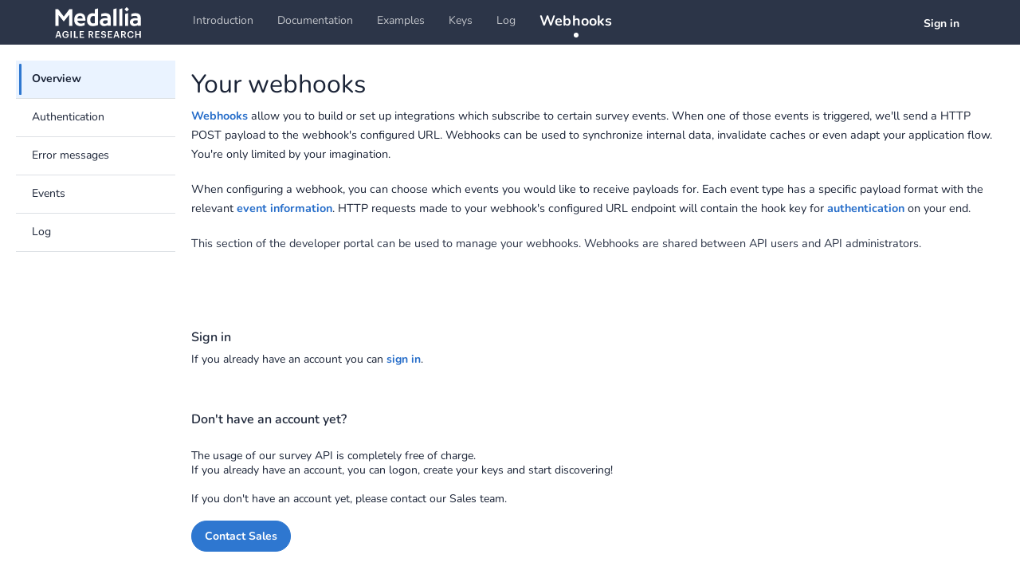

--- FILE ---
content_type: text/html; charset=utf-8
request_url: https://api-eu.agileresearch.medallia.com/WebHooks/
body_size: 8218
content:

<!DOCTYPE html>
<html lang="en">
<head>
    <meta charset="utf-8">
    <meta http-equiv="X-UA-Compatible" content="IE=edge">
    <meta name="viewport" content="width=device-width, initial-scale=1">
    <title>REST API - Webhooks | Medallia Agile Research</title>
        <meta name="description" content="Configure your webhooks and we will communicate with you." />
    <link rel="canonical" href="https://api-us.agileresearch.medallia.com/WebHooks/" />
    <link type="image/x-icon" href="/ar_favicon.ico" rel="shortcut icon">
    <link rel="apple-touch-icon" href="/assets/img/ar-apple-touch-icon.png" />
    <link rel="describedby" href="https://api-us.agileresearch.medallia.com/3/apis.json" />
    <link rel="stylesheet" href="//fonts.googleapis.com/css?family=Roboto:400,400i,700|Montserrat:500,600">
    <link href="/assets/js/bootstrap/3.4.1/css/bootstrap.min.css" rel="stylesheet">
    <link href="/assets/js/bootstrap/plugins/bootstrap-table/1.2.4/bootstrap-table.css" rel="stylesheet">
    <link href="/assets/fonts/glyphicons/1.9/css/glyphicons-bootstrap.css" rel="stylesheet">
    <link href="/assets/fonts/glyphicons/1.9/css/glyphicons-social.css" rel="stylesheet">
    <link href="/assets/fonts/glyphicons/1.9/css/glyphicons.css" rel="stylesheet">
    <link href="/bundles/css/api?v=zT1gRcOc2eWDyMopoFZ86wWQKnvlyKwVuXTnkPLvrYg1" rel="stylesheet"/>

    
        

    <link href="https://cdn.checkmarket.com/assets/js/jQuery/plugins/ui/jquery-ui-1.10.3.custom.min.css" rel="stylesheet" />
    <link rel="stylesheet" href="/lib/apps/tool/classic/20260109170246/index.css" /><script>if (!View) { var View = {}; } if (!View.appPath) { View.appPath = '/2/'; } if (!View.resources) { View.resources = []; } if (!Views) { var Views = []; } </script><link rel="stylesheet" href="https://cdn.medallia.com/alchemy-fonts/2.0.0/alchemy-fonts.css" /> <link rel="stylesheet" href="/lib/apps/tool/hybrid/20260109170246/index.css" />
        <script>
            (function (w, d, s, l, i) {
                w[l] = w[l] || []; w[l].push({
                    'gtm.start':
                        new Date().getTime(), event: 'gtm.js'
                }); var f = d.getElementsByTagName(s)[0],
                    j = d.createElement(s), dl = l != 'dataLayer' ? '&l=' + l : ''; j.async = true; j.src =
                        'https://www.googletagmanager.com/gtm.js?id=' + i + dl; f.parentNode.insertBefore(j, f);
            })(window, document, 'script', 'dataLayer', 'GTM-TNCJ58J');
        </script>
</head>
<body>
    <nav class="navbar navbar-fixed-top">
        <div class="container-fluid">
            <div class="navbar-header">
                <button type="button" class="navbar-toggle collapsed" data-toggle="collapse" data-target="#bs-example-navbar-collapse-1">
                    <span class="sr-only">Toggle navigation</span>
                    <span class="icon-bar"></span>
                    <span class="icon-bar"></span>
                    <span class="icon-bar"></span>
                </button>
                <a class="appIcon" title="Go to Medallia Agile Research Dashboard" href="/"><span></span></a>
            </div>
            <div class="collapse navbar-collapse" id="bs-example-navbar-collapse-1">
                <ul class="nav navbar-nav navLeft">

                    <li class=""><a href="/">Introduction</a></li>
                    <li class=""><a href="/Docs">Documentation</a></li>
                    <li class=""><a href="/Examples">Examples</a></li>
                    <li class=""><a href="/Account/Keys">Keys</a></li>
                    <li class=""><a href="/Account/Log">Log</a></li>
                    <li class="active"><a href="/WebHooks">Webhooks</a></li>
                </ul>
                    <a type="button" class="btn btn-success navbar-btn navbar-right" href="http://eu.agileresearch.medallia.com/tool/sign-in/?url=/app/account/integrations/api">Sign in</a>
            </div>
        </div>
    </nav>
    

    
<nav class="sidebar">
    <ul>
        <li class="overview selected"><a area="" href="/WebHooks?Length=8">Overview</a></li>
        <li class="profile "><a area="" href="/WebHooks/Authentication?Length=8">Authentication</a></li>
        <li class="msg "><a area="" href="/WebHooks/Errors?Length=8">Error messages</a></li>
        <li class="kb "><a area="" href="/WebHooks/Events?Length=8">Events</a></li>
        <li class="tools "><a area="" href="/WebHooks/Log?Length=8">Log</a></li>
    </ul>
</nav>


<div id="rightContainer" class="rightContainer">
    
    
<h1>Your webhooks</h1>
<link type="text/css" href="/Areas/HelpPage/HelpPage.css" rel="stylesheet" />
<style type="text/css">
    button.btn-remove {
        visibility: hidden;
    }

    tr:hover td button.btn-remove {
        visibility: visible;
    }

        tr:hover td button.btn-remove:hover {
            color: #fff;
            background-color: #d9534f;
            border-color: #d43f3a;
        }

    .webHookTable {
        margin-top: 15px;
    }

        .webHookTable .columns.pull-left {
            margin-left: 0;
        }
</style>
<p class="large"><a href="https://en.wikipedia.org/wiki/Webhook" target="_blank">Webhooks</a> allow you to build or set up integrations which subscribe to certain survey events. When one of those events is triggered, we'll send a HTTP POST payload to the webhook's configured URL. Webhooks can be used to synchronize internal data, invalidate caches or even adapt your application flow. You're only limited by your imagination.</p>
<p class="large">When configuring a webhook, you can choose which events you would like to receive payloads for. Each event type has a specific payload format with the relevant <a href="/WebHooks/Events">event information</a>. HTTP requests made to your webhook's configured URL endpoint will contain the hook key for <a href="/WebHooks/Authentication">authentication</a> on your end. </p>
<p class="large light">This section of the developer portal can be used to manage your webhooks. Webhooks are shared between  API users and API administrators.</p>

    <ul class="apitoc">
        <li>
        </li>
    </ul>
    <br />
    <h2>Sign in</h2>
    <p>
        If you already have an account you can <a href="http://eu.agileresearch.medallia.com/tool/sign-in/?url=/app/account/integrations/api">sign in</a>.
    </p>
    <br />
    <h2>Don't have an account yet?</h2>
    <br />
    <p>
        The usage of our survey API is completely free of charge.<br />
        If you already have an account, you can logon, create your keys and start discovering!
        <br /><br />
        If you don't have an account yet, please contact our Sales team.
        <br /><br /><a class="btn btn-primary" href="http://www.medallia.com/products/agile-research#footer-form">Contact Sales</a>
    </p>

</div>

    
    

    <script src="/bundles/jquery?v=JVBM4Dk7eZ-fjWvmxvoCeVR5MAt_3YXn4K7MRdHsuR81"></script>

    <script src="/bundles/jqueryui?v="></script>

    <script src="/bundles/modernizr?v=inCVuEFe6J4Q07A0AcRsbJic_UE5MwpRMNGcOtk94TE1"></script>

    <script src="/bundles/js/bootstrap?v=3P8MOE9IGscnAzLA1vMfkXHXIw519aOcBl503xRdTeI1"></script>

    <script type="text/javascript">
        var config = {
            contextPath: '/',
            fullPath: 'http://api-eu.agileresearch.medallia.com/'.replace('http:', location.protocol)
        };
    </script>
    <script src="/bundles/js/api?v=wPMrhdzRFsRBXqSx2mx0vG5FvHAvbtbQADgXVA7D6841"></script>

    <div id="l3ae5t24" class="ui-app tool_classic "></div>
<script>Views.push({appId:'tool/classic',elementId:'l3ae5t24',props:null});</script>

    <script crossorigin src="https://eu.agileresearch.medallia.com/app/assets/js/react/16.13.1/react.production.min.js"></script> <script crossorigin src="https://eu.agileresearch.medallia.com/app/assets/js/react/16.13.1/react-dom.production.min.js"></script> <script type="module" crossorigin src="/lib/apps/tool/classic/20260109170246/index.js"></script><script crossorigin src="/2/assets/js/uiapps-polyfill/index2.js"></script> <script type="module" crossorigin src="/lib/apps/tool/hybrid/20260109170246/index.js"></script>

    
    


</body>
</html>

--- FILE ---
content_type: text/css; charset=utf-8
request_url: https://api-eu.agileresearch.medallia.com/bundles/css/api?v=zT1gRcOc2eWDyMopoFZ86wWQKnvlyKwVuXTnkPLvrYg1
body_size: 16555
content:
pre.cscode{margin:0;overflow:auto}.cscode code{font-family:Consolas,"Courier New",Courier,Monospace;font-size:10pt;color:#000}.cscode .key{color:#00f}.cscode .com{color:green}.cscode .str{color:#a31515}.help-page pre.wrapped{white-space:pre-wrap;padding:10px}.help-page .warning-message-container{margin-top:20px;padding:0 10px;color:#525252;background:#efdca9;border:1px solid #ccc}.help-page-table{width:100%;border-collapse:collapse;text-align:left;margin:0 0 20px 0}.help-page-table th{text-align:left;font-weight:bold;border-bottom:1px solid #eaedef;padding:0 8px 10px 8px;color:#909090}.help-page-table td{border-bottom:1px solid #eaedef;padding:10px 8px;vertical-align:top}.help-page-table td>a{font-weight:bold}.help-page-table pre,.help-page-table p{margin:0;padding:0;font-family:inherit;font-size:100%}.help-page-table tbody tr:hover td{background-color:#f4f5f7}.help-page a:hover{background-color:transparent}.help-page .sample-header{color:#484848;display:inline-block;margin:10px 0 0 0}.help-page .sample-content{display:block;border-width:0;padding:15px 0 0 0;background:#fff}@media only screen and (max-width:768px){.help-page .sample-content{padding-left:0;padding-right:0}}.help-page .sample-content>span>b{display:block;margin-bottom:5px}.help-page .sample-content pre{border-color:#eaedef;background-color:#f4f5f7}.help-page .api-name{width:40%}.help-page .api-documentation{width:60%}.help-page .parameter-name{width:20%}.help-page .parameter-documentation{width:40%}.help-page .parameter-type{width:20%}.help-page .parameter-annotations{width:20%}.help-page-table td.parameter-annotations p{display:inline}body>div.container{margin-top:90px}a.hiring{font-style:italic;margin-top:16px}a.hiring:active{color:#fff;text-decoration:none}p.large{font-size:14.4px;line-height:1.7em;margin-bottom:20px}div#home{background:url(/assets/img/ar-api-en.png) no-repeat scroll 0 0 rgba(0,0,0,0);background-position:center top;padding-top:450px;margin-top:41px}div#home>.text-center{margin:0 auto 60px auto;width:70%}div#home div.hr{border-top:1px dotted #e3e3e3;color:#e3e3e3;height:1px;margin-bottom:15px;margin-top:30px}div#home ul{color:#5f5f5f;font-size:14.4px;line-height:1.7em;list-style-type:circle;list-style-position:inside}div#home .panel-default{border:none;border-top:1px dotted #e3e3e3;box-shadow:none}div#home .panel-default>.panel-heading{background-color:#fff;border:none}div#home .panel-default>.panel-heading h2{margin-top:20px}div#home .noAccountYet{width:70%;text-align:center;margin:50px auto}td.parameter-annotations ul{list-style-type:circle;list-style-position:inside}#bottom-wrap{background-color:#6c6c6c;border-top:1px solid #868686;bottom:0;height:40px;width:100%}#bottom{color:#ccc;font-size:13px;line-height:40px;width:940px;padding-left:230px}.apitoc{list-style:none;padding-left:0;margin-left:0;margin-right:0}.apitoc li{float:none;width:100%;box-shadow:none;border-radius:initial;height:auto;padding:inherit;margin:0;margin-top:15px;padding-bottom:20px}.apitoc li.list-group-item{padding:10px 15px;border-color:#eaedef;border-top-width:0!important}.apitoc li.list-group-item:first-child{border-top-width:1px!important}.apitoc .panel-heading+.list-group li.list-group-item:first-child{border-top-width:0!important}li.list-group-item>dl{margin-bottom:0}.apitoc li>h2>a{color:inherit}.apitoc ul.classic{margin-top:15px}.apitoc li.classic{border-bottom-width:0;float:none;width:initial;box-shadow:none;border-radius:initial;height:auto;padding:0;margin:0;margin-top:initial;padding-bottom:initial;list-style-type:initial;list-style-position:inside}.apitoc span{margin-top:0!important;color:#484848;display:block}.apitoc span a,.apitoc p a{font-weight:normal;font-size:100%;color:#00a3e0}@media(min-width:1025px){.navbar-nav.navLeft>li>a{padding-left:15px;padding-right:15px}}@media(min-width:810px) and (max-width:1024px){.navbar-nav.navLeft>li>a{padding-left:10px;padding-right:10px}}@media(min-width:768px) and (max-width:809px){.navbar-nav.navLeft>li>a{padding-left:7px;padding-right:7px}}@media(min-width:768px) and (max-width:1024px){nav li.userDropdown{margin-right:15px}nav li.userDropdown a.dropdown-toggle{border:none;padding-right:0}nav li.userDropdown a.dropdown-toggle .img-circle{margin-right:0}nav li.userDropdown a.dropdown-toggle span{display:none}}nav a.btn.navbar-right,nav a.btn.navbar-right:hover{text-shadow:none;background-color:transparent!important;border-color:transparent!important;box-shadow:none;border:none;margin-right:0;margin-top:11px;color:#7fa128}nav .navbar-toggle{position:absolute;right:0}nav .navbar-toggle .icon-bar{background-color:#fff}@media(max-width:767px){.navbar-fixed-top .navbar-collapse{max-height:calc(100vh - 100px)}nav .navbar-nav.navLeft{margin-bottom:0}nav .navbar-nav.navLeft>li>a{padding-left:25px}nav a.btn.navbar-right{display:block;margin:0 0 10px 0;padding:12px 10px;text-align:left}nav li.userDropdown{margin-bottom:10px;display:flex;justify-content:space-between}nav li.userDropdown a.dropdown-toggle{padding-right:15px;pointer-events:none;display:none}nav li.userDropdown a.dropdown-toggle .img-circle{margin-right:10px!important}nav li.userDropdown a.dropdown-toggle span{display:inline-block}nav li.userDropdown a.dropdown-toggle span.caret{display:none}nav li.userDropdown ul.dropdown-menu{padding:0;display:inline-block;position:static;box-shadow:none;border:none;background-color:transparent}nav li.userDropdown ul.dropdown-menu a{padding:7px 25px;background-color:transparent!important;color:#fff}}ul.nav.nav-tabs{border-bottom:solid 1px #eaedef}ul.nav-tabs>li{margin-bottom:0}ul.nav.nav-tabs>li>a{border:none;border-bottom:solid 3px #fff;border-radius:0;color:#484848}ul.nav.nav-tabs>li.active>a,ul.nav.nav-tabs>li.active>a:hover{border:none;border-bottom:solid 3px #333332}ul.nav.nav-tabs>li.active>a h4,ul.nav.nav-tabs>li.active>a:hover h4{font-weight:600}ul.nav.nav-tabs>li>a:hover{border:none;border-bottom:solid 3px #eaedef;background-color:transparent}div#samples{margin-top:-15px}div#samples .tab-content{border:none;padding:0}div#samples p,div#samples ul{line-height:24px}div#samples div.tab-content{margin-bottom:24px}div#samples ul{list-style-type:circle;list-style-position:inside}div#samples img{max-width:100%}div#filter table td.variable_description p{font-size:11px}div.sidebar{top:51px;bottom:0;overflow:auto;padding-top:18px}div.sidebar ul li a{height:32px;line-height:32px;white-space:nowrap}div.sidebar>ul>li>a:before{width:18px}div.sidebar>ul>li.overview>a:before{content:""}div.sidebar>ul>li.profile>a:before{content:""}div.sidebar>ul>li.cache>a:before{content:""}div.sidebar>ul>li.filter>a:before{content:""}div.sidebar>ul>li.kb>a:before{content:""}div.sidebar>ul>li.tools>a:before{content:""}div.sidebar>ul>li.msg>a:before{content:""}div.sidebar>ul>li.pricing>a:before{content:""}div.sidebar>ul>li.link>a:before{content:""}div.sidebar>ul>li.swagger>a:before{content:""}div.sidebar>ul>li.integrations>a:before{content:""}div.sidebar>ul>li>ul{margin:5px 0 10px 0}@media screen and (max-width:1024px){div.sidebar>ul>li>ul{display:none!important}}div.sidebar>ul>li>ul>li>a{padding-left:22px;margin:0 0 0 25px;border-left:1px solid #eaedef;height:28px;line-height:28px}div.sidebar>ul>li>ul>li>a:hover,div.sidebar>ul>li>ul>li>a:focus,div.sidebar>ul>li>ul>li>a:active{background-color:transparent;font-weight:bold}div.sidebar>ul>li>ul>li>a:before{display:none}div.sidebar.examples>ul>li>a{padding-left:20px}#rightContainer{padding-left:240px;padding-top:63px;width:auto}@media screen and (max-width:767px){#rightContainer{padding-left:16px;padding-top:30px}}#rightContainer h2,#rightContainer h1{margin:30px 0 10px 0}#rightContainer>h2:first-child,#rightContainer>h1:first-child{margin-top:25px}#rightContainer .modal h2,#rightContainer .modal h1{margin:0}#rightContainer>.breadcrumb:first-child{margin-top:25px}div.help-page h2 pre{padding:15px}#rightContainer div.help-page .panel-heading>h2{margin:8px 0}.panel .panel-body h2{margin-top:10px;margin-bottom:2px}.panel .panel-body>p:last-child{margin-bottom:0}h4.panel-title a span{display:none}h4.panel-title a::after{font-family:'Glyphicons Regular';font-size:12px;float:right;content:""}h4.panel-title a.collapsed::after{content:""}ul.list-group li{margin-top:initial}html{margin:0;padding:0;background:#fff}body{background-color:#fff;color:#333;margin:0;padding:0}p a{outline:none}dl dt{font-weight:bold}header,footer,hgroup,nav,section{display:block}mark{background-color:#a6dbed;padding-left:5px;padding-right:5px}.float-left{float:left}.float-right{float:right}.clear-fix:after{content:".";clear:both;display:block;height:0;visibility:hidden}h1,h2,h3,h4,h5,h6{color:#556b8a;padding-bottom:0}h1{font-size:22px}h2{font-size:16px}h3{font-size:1.2em}h4{font-size:1.1em}h5,h6{font-size:1em}h5 a:link,h5 a:visited,h5 a:active{padding:0;text-decoration:none}nav#topNavigation{-moz-user-select:none;background:url(/assets/img/sprite-x.png) repeat-x scroll 0 0 #3e4c63;box-shadow:2px 4px 10px 0 rgba(0,0,0,.3);height:51px;left:0;min-width:900px;top:0;width:100%}.content-wrapper{margin:0 auto;max-width:960px}#body{clear:both;padding-bottom:35px}.main-content{background:url(/assets/css/[data-uri]) no-repeat;padding-left:10px;padding-top:30px}.featured+.main-content{background:url(/assets/css/[data-uri]) no-repeat}header .content-wrapper{padding-top:20px}footer{clear:both;background-color:#e2e2e2;font-size:.8em;height:100px}.well{border:none}.site-title{color:#c8c8c8;font-family:Rockwell,Consolas,"Courier New",Courier,monospace;font-size:2.3em;margin:0}.site-title a,.site-title a:hover,.site-title a:active{background:none;color:#c8c8c8;outline:none;text-decoration:none}#login{display:block;font-size:.85em;margin:0 0 10px;text-align:right}#login a{background-color:#d3dce0;margin-left:10px;margin-right:3px;padding:2px 3px;text-decoration:none}#login a.username{background:none;margin:0;padding:0;text-decoration:underline}#login ul{margin:0}#login li{display:inline;list-style:none}ul#menu{font-size:1.3em;font-weight:600;margin:0 0 5px;padding:0;text-align:right}ul#menu li{display:inline;list-style:none;padding-left:15px}ul#menu li a{background:none;color:#999;text-decoration:none}ul#menu li a:hover{color:#333;text-decoration:none}.featured{background-color:#fff}.featured .content-wrapper{background-color:#7ac0da;background-image:-ms-linear-gradient(left,#7ac0da 0%,#a4d4e6 100%);background-image:-o-linear-gradient(left,#7ac0da 0%,#a4d4e6 100%);background-image:-webkit-gradient(linear,left top,right top,color-stop(0,#7ac0da),color-stop(1,#a4d4e6));background-image:-webkit-linear-gradient(left,#7ac0da 0%,#a4d4e6 100%);background-image:linear-gradient(left,#7ac0da 0%,#a4d4e6 100%);color:#3e5667;padding:20px 40px 30px 40px}.featured hgroup.title h1,.featured hgroup.title h2{color:#fff}.featured p{font-size:1.1em}hgroup.title{margin-bottom:10px}hgroup.title h1,hgroup.title h2{display:inline}hgroup.title h2{font-weight:normal;margin-left:3px}section.feature{width:300px;float:left;padding:10px}ol.round{list-style-type:none;padding-left:0}ol.round li{margin:25px 0;padding-left:45px}ol.round li.zero{background:url(/assets/css/[data-uri]) no-repeat}ol.round li.one{background:url(/assets/css/[data-uri]) no-repeat}ol.round li.two{background:url(/assets/css/[data-uri]) no-repeat}ol.round li.three{background:url(/assets/css/[data-uri]) no-repeat}ol.round li.four{background:url(/assets/css/[data-uri]) no-repeat}ol.round li.five{background:url(/assets/css/[data-uri]) no-repeat}ol.round li.six{background:url(/assets/css/[data-uri]) no-repeat}ol.round li.seven{background:url(/assets/css/[data-uri]) no-repeat}ol.round li.eight{background:url(/assets/css/[data-uri]) no-repeat}ol.round li.nine{background:url(/assets/css/[data-uri]) no-repeat}article{float:left;width:70%}aside{float:right;width:25%}aside ul{list-style:none;padding:0}aside ul li{background:url(/assets/css/[data-uri]) no-repeat 0 50%;padding:2px 0 2px 20px}.label{font-weight:700}#loginForm{border-right:solid 2px #c8c8c8;float:left;width:55%}#loginForm .validation-error{display:block;margin-left:15px}#loginForm .validation-summary-errors ul{margin:0;padding:0}#loginForm .validation-summary-errors li{display:inline;list-style:none;margin:0}#loginForm input{width:250px}#loginForm input[type="checkbox"],#loginForm input[type="submit"],#loginForm input[type="button"],#loginForm button{width:auto}#socialLoginForm{margin-left:40px;float:left;width:40%}#socialLoginForm h2{margin-bottom:5px}#socialLoginList button{margin-bottom:12px}#logoutForm{display:inline}.contact h3{font-size:1.2em}.contact p{margin:5px 0 0 10px}.contact iframe{border:1px solid #333;margin:5px 0 0 10px}fieldset{border:none;margin:0;padding:0}fieldset legend{display:none}fieldset ol{padding:0;list-style:none}fieldset ol li{padding-bottom:5px}label{display:block;font-size:1.2em;font-weight:600}label.checkbox{display:inline}input,textarea{border:1px solid #e2e2e2;background:#fff;color:#333;font-size:1.2em;margin:5px 0 6px 0;padding:5px;width:300px}textarea{font-family:inherit;width:500px}input[type="checkbox"]{background:transparent;border:inherit;width:auto}input[type="submit"],input[type="button"],button{background-color:#d3dce0;border:1px solid #787878;cursor:pointer;font-size:1.2em;font-weight:600;padding:7px;width:auto}td input[type="submit"],td input[type="button"],td button{font-size:1em;padding:4px;margin-right:4px}.message-info{border:1px solid;clear:both;padding:10px 20px}.message-error{clear:both;color:#e80c4d;font-size:1.1em;font-weight:bold;margin:20px 0 10px 0}.message-success{color:#7ac0da;font-size:1.3em;font-weight:bold;margin:20px 0 10px 0}.error{color:#e80c4d}.field-validation-error{color:#e80c4d;font-weight:bold}.field-validation-valid{display:none}input.input-validation-error{border:1px solid #e80c4d}input[type="checkbox"].input-validation-error{border:0 none}.validation-summary-errors{color:#e80c4d;font-weight:bold;font-size:1.1em}.validation-summary-valid{display:none}table{border-collapse:collapse;border-spacing:0;margin-top:.75em;border:0 none}th{text-align:left;border:none 0;padding-left:0}th a{display:block;position:relative}th a:link,th a:visited,th a:active,th a:hover{color:#333;font-weight:600;text-decoration:none;padding:0}th a:hover{color:#000}th.asc a,th.desc a{margin-right:.75em}th.asc a:after,th.desc a:after{display:block;position:absolute;right:0;top:0;font-size:.75em}th.asc a:after{content:'▲'}th.desc a:after{content:'▼'}td{padding:.25em 2em .25em 0;border:0 none}tr.pager td{padding:0 .25em 0 0}div.bootstrap-table .fixed-table-container{border:none!important}#logtable,#logtable th,#logtable td{border-left:none;border-right:none}.bootstrap-table .columns{padding:0;border-right:none}#filterForm select{width:100%}table.help-page-table div.card-views .card-view-title{min-width:40%;display:inline-block;font-weight:bold}table.help-page-table div.card-views .title .card-view-title{font-size:14px}table.help-page-table div.card-views .card-view-value{display:inline}table.help-page-table div.card-views .card-view-value p{display:inline}ol.breadcrumb{background-color:transparent;padding-left:0}nav.versionNav{background-color:#f4f5f7;border-color:#eaedef}nav.versionNav>.container-fluid,nav.versionNav>.container-fluid>.navbar-collapse{padding:0}h2.requestLogTitle{margin-top:15px}@media only screen and (max-width:850px){header .float-left,header .float-right{float:none}header .site-title{margin:10px;text-align:center}#login{font-size:.85em;margin:0 0 12px;text-align:center}#login ul{margin:5px 0;padding:0}#login li{display:inline;list-style:none;margin:0;padding:0}#login a{background:none;color:#999;font-weight:600;margin:2px;padding:0}#login a:hover{color:#333}nav{margin-bottom:5px}ul#menu{margin:0;padding:0;text-align:center}ul#menu li{margin:0;padding:0}.main-content,.featured+.main-content{background-position:10px 0}.content-wrapper{padding-right:10px;padding-left:10px}.featured .content-wrapper{padding:10px}article,aside{float:none;width:100%}ol.round{list-style-type:none;padding-left:0}ol.round li{padding-left:10px;margin:25px 0}ol.round li.zero,ol.round li.one,ol.round li.two,ol.round li.three,ol.round li.four,ol.round li.five,ol.round li.six,ol.round li.seven,ol.round li.eight,ol.round li.nine{background:none}section.feature{float:none;padding:10px;width:auto}section.feature img{color:#999;content:attr(alt);font-size:1.5em;font-weight:600}input{width:90%}#loginForm{border-right:none;float:none;width:auto}#loginForm .validation-error{display:block;margin-left:15px}#socialLoginForm{margin-left:0;float:none;width:auto}footer{text-align:center;height:auto;padding:10px 0}footer .float-left,footer .float-right{float:none}footer p{margin:0}div.leftSide{width:40px;overflow:hidden}div.leftSide ul li a{overflow:hidden}#rightContainer{font-size:90%}}

--- FILE ---
content_type: text/css
request_url: https://api-eu.agileresearch.medallia.com/lib/apps/tool/classic/20260109170246/index.css
body_size: 27373
content:
@charset "UTF-8";.fa,.fab,.fal,.far,.fas{-moz-osx-font-smoothing:grayscale;-webkit-font-smoothing:antialiased;display:inline-block;font-style:normal;font-variant:normal;text-rendering:auto;line-height:1}.fa-lg{font-size:1.33333em;line-height:.75em;vertical-align:-.0667em}.fa-xs{font-size:.75em}.fa-sm{font-size:.875em}.fa-1x{font-size:1em}.fa-2x{font-size:2em}.fa-3x{font-size:3em}.fa-4x{font-size:4em}.fa-5x{font-size:5em}.fa-6x{font-size:6em}.fa-7x{font-size:7em}.fa-8x{font-size:8em}.fa-9x{font-size:9em}.fa-10x{font-size:10em}.fa-fw{text-align:center;width:1.25em}.fa-ul{list-style-type:none;margin-left:2.5em;padding-left:0}.fa-ul>li{position:relative}.fa-li{left:-2em;position:absolute;text-align:center;width:2em;line-height:inherit}.fa-border{border:.08em solid #eee;border-radius:.1em;padding:.2em .25em .15em}.fa-pull-left{float:left}.fa-pull-right{float:right}.fa.fa-pull-left,.fab.fa-pull-left,.fal.fa-pull-left,.far.fa-pull-left,.fas.fa-pull-left{margin-right:.3em}.fa.fa-pull-right,.fab.fa-pull-right,.fal.fa-pull-right,.far.fa-pull-right,.fas.fa-pull-right{margin-left:.3em}.fa-spin{-webkit-animation:fa-spin 2s linear infinite;animation:fa-spin 2s linear infinite}.fa-pulse{-webkit-animation:fa-spin 1s steps(8) infinite;animation:fa-spin 1s steps(8) infinite}@-webkit-keyframes fa-spin{0%{-webkit-transform:rotate(0deg);transform:rotate(0)}to{-webkit-transform:rotate(1turn);transform:rotate(1turn)}}@keyframes fa-spin{0%{-webkit-transform:rotate(0deg);transform:rotate(0)}to{-webkit-transform:rotate(1turn);transform:rotate(1turn)}}.fa-rotate-90{-ms-filter:"progid:DXImageTransform.Microsoft.BasicImage(rotation=1)";-webkit-transform:rotate(90deg);transform:rotate(90deg)}.fa-rotate-180{-ms-filter:"progid:DXImageTransform.Microsoft.BasicImage(rotation=2)";-webkit-transform:rotate(180deg);transform:rotate(180deg)}.fa-rotate-270{-ms-filter:"progid:DXImageTransform.Microsoft.BasicImage(rotation=3)";-webkit-transform:rotate(270deg);transform:rotate(270deg)}.fa-flip-horizontal{-ms-filter:"progid:DXImageTransform.Microsoft.BasicImage(rotation=0, mirror=1)";-webkit-transform:scaleX(-1);transform:scaleX(-1)}.fa-flip-vertical{-webkit-transform:scaleY(-1);transform:scaleY(-1)}.fa-flip-both,.fa-flip-horizontal.fa-flip-vertical,.fa-flip-vertical{-ms-filter:"progid:DXImageTransform.Microsoft.BasicImage(rotation=2, mirror=1)"}.fa-flip-both,.fa-flip-horizontal.fa-flip-vertical{-webkit-transform:scale(-1);transform:scale(-1)}:root .fa-flip-both,:root .fa-flip-horizontal,:root .fa-flip-vertical,:root .fa-rotate-90,:root .fa-rotate-180,:root .fa-rotate-270{-webkit-filter:none;filter:none}.fa-stack{display:inline-block;height:2em;line-height:2em;position:relative;vertical-align:middle;width:2.5em}.fa-stack-1x,.fa-stack-2x{left:0;position:absolute;text-align:center;width:100%}.fa-stack-1x{line-height:inherit}.fa-stack-2x{font-size:2em}.fa-inverse{color:#fff}.fa-500px:before{content:""}.fa-accessible-icon:before{content:""}.fa-accusoft:before{content:""}.fa-acquisitions-incorporated:before{content:""}.fa-ad:before{content:""}.fa-address-book:before{content:""}.fa-address-card:before{content:""}.fa-adjust:before{content:""}.fa-adn:before{content:""}.fa-adobe:before{content:""}.fa-adversal:before{content:""}.fa-affiliatetheme:before{content:""}.fa-air-freshener:before{content:""}.fa-airbnb:before{content:""}.fa-algolia:before{content:""}.fa-align-center:before{content:""}.fa-align-justify:before{content:""}.fa-align-left:before{content:""}.fa-align-right:before{content:""}.fa-alipay:before{content:""}.fa-allergies:before{content:""}.fa-amazon:before{content:""}.fa-amazon-pay:before{content:""}.fa-ambulance:before{content:""}.fa-american-sign-language-interpreting:before{content:""}.fa-amilia:before{content:""}.fa-anchor:before{content:""}.fa-android:before{content:""}.fa-angellist:before{content:""}.fa-angle-double-down:before{content:""}.fa-angle-double-left:before{content:""}.fa-angle-double-right:before{content:""}.fa-angle-double-up:before{content:""}.fa-angle-down:before{content:""}.fa-angle-left:before{content:""}.fa-angle-right:before{content:""}.fa-angle-up:before{content:""}.fa-angry:before{content:""}.fa-angrycreative:before{content:""}.fa-angular:before{content:""}.fa-ankh:before{content:""}.fa-app-store:before{content:""}.fa-app-store-ios:before{content:""}.fa-apper:before{content:""}.fa-apple:before{content:""}.fa-apple-alt:before{content:""}.fa-apple-pay:before{content:""}.fa-archive:before{content:""}.fa-archway:before{content:""}.fa-arrow-alt-circle-down:before{content:""}.fa-arrow-alt-circle-left:before{content:""}.fa-arrow-alt-circle-right:before{content:""}.fa-arrow-alt-circle-up:before{content:""}.fa-arrow-circle-down:before{content:""}.fa-arrow-circle-left:before{content:""}.fa-arrow-circle-right:before{content:""}.fa-arrow-circle-up:before{content:""}.fa-arrow-down:before{content:""}.fa-arrow-left:before{content:""}.fa-arrow-right:before{content:""}.fa-arrow-up:before{content:""}.fa-arrows-alt:before{content:""}.fa-arrows-alt-h:before{content:""}.fa-arrows-alt-v:before{content:""}.fa-artstation:before{content:""}.fa-assistive-listening-systems:before{content:""}.fa-asterisk:before{content:""}.fa-asymmetrik:before{content:""}.fa-at:before{content:""}.fa-atlas:before{content:""}.fa-atlassian:before{content:""}.fa-atom:before{content:""}.fa-audible:before{content:""}.fa-audio-description:before{content:""}.fa-autoprefixer:before{content:""}.fa-avianex:before{content:""}.fa-aviato:before{content:""}.fa-award:before{content:""}.fa-aws:before{content:""}.fa-baby:before{content:""}.fa-baby-carriage:before{content:""}.fa-backspace:before{content:""}.fa-backward:before{content:""}.fa-bacon:before{content:""}.fa-balance-scale:before{content:""}.fa-balance-scale-left:before{content:""}.fa-balance-scale-right:before{content:""}.fa-ban:before{content:""}.fa-band-aid:before{content:""}.fa-bandcamp:before{content:""}.fa-barcode:before{content:""}.fa-bars:before{content:""}.fa-baseball-ball:before{content:""}.fa-basketball-ball:before{content:""}.fa-bath:before{content:""}.fa-battery-empty:before{content:""}.fa-battery-full:before{content:""}.fa-battery-half:before{content:""}.fa-battery-quarter:before{content:""}.fa-battery-three-quarters:before{content:""}.fa-battle-net:before{content:""}.fa-bed:before{content:""}.fa-beer:before{content:""}.fa-behance:before{content:""}.fa-behance-square:before{content:""}.fa-bell:before{content:""}.fa-bell-slash:before{content:""}.fa-bezier-curve:before{content:""}.fa-bible:before{content:""}.fa-bicycle:before{content:""}.fa-biking:before{content:""}.fa-bimobject:before{content:""}.fa-binoculars:before{content:""}.fa-biohazard:before{content:""}.fa-birthday-cake:before{content:""}.fa-bitbucket:before{content:""}.fa-bitcoin:before{content:""}.fa-bity:before{content:""}.fa-black-tie:before{content:""}.fa-blackberry:before{content:""}.fa-blender:before{content:""}.fa-blender-phone:before{content:""}.fa-blind:before{content:""}.fa-blog:before{content:""}.fa-blogger:before{content:""}.fa-blogger-b:before{content:""}.fa-bluetooth:before{content:""}.fa-bluetooth-b:before{content:""}.fa-bold:before{content:""}.fa-bolt:before{content:""}.fa-bomb:before{content:""}.fa-bone:before{content:""}.fa-bong:before{content:""}.fa-book:before{content:""}.fa-book-dead:before{content:""}.fa-book-medical:before{content:""}.fa-book-open:before{content:""}.fa-book-reader:before{content:""}.fa-bookmark:before{content:""}.fa-bootstrap:before{content:""}.fa-border-all:before{content:""}.fa-border-none:before{content:""}.fa-border-style:before{content:""}.fa-bowling-ball:before{content:""}.fa-box:before{content:""}.fa-box-open:before{content:""}.fa-boxes:before{content:""}.fa-braille:before{content:""}.fa-brain:before{content:""}.fa-bread-slice:before{content:""}.fa-briefcase:before{content:""}.fa-briefcase-medical:before{content:""}.fa-broadcast-tower:before{content:""}.fa-broom:before{content:""}.fa-brush:before{content:""}.fa-btc:before{content:""}.fa-buffer:before{content:""}.fa-bug:before{content:""}.fa-building:before{content:""}.fa-bullhorn:before{content:""}.fa-bullseye:before{content:""}.fa-burn:before{content:""}.fa-buromobelexperte:before{content:""}.fa-bus:before{content:""}.fa-bus-alt:before{content:""}.fa-business-time:before{content:""}.fa-buy-n-large:before{content:""}.fa-buysellads:before{content:""}.fa-calculator:before{content:""}.fa-calendar:before{content:""}.fa-calendar-alt:before{content:""}.fa-calendar-check:before{content:""}.fa-calendar-day:before{content:""}.fa-calendar-minus:before{content:""}.fa-calendar-plus:before{content:""}.fa-calendar-times:before{content:""}.fa-calendar-week:before{content:""}.fa-camera:before{content:""}.fa-camera-retro:before{content:""}.fa-campground:before{content:""}.fa-canadian-maple-leaf:before{content:""}.fa-candy-cane:before{content:""}.fa-cannabis:before{content:""}.fa-capsules:before{content:""}.fa-car:before{content:""}.fa-car-alt:before{content:""}.fa-car-battery:before{content:""}.fa-car-crash:before{content:""}.fa-car-side:before{content:""}.fa-caret-down:before{content:""}.fa-caret-left:before{content:""}.fa-caret-right:before{content:""}.fa-caret-square-down:before{content:""}.fa-caret-square-left:before{content:""}.fa-caret-square-right:before{content:""}.fa-caret-square-up:before{content:""}.fa-caret-up:before{content:""}.fa-carrot:before{content:""}.fa-cart-arrow-down:before{content:""}.fa-cart-plus:before{content:""}.fa-cash-register:before{content:""}.fa-cat:before{content:""}.fa-cc-amazon-pay:before{content:""}.fa-cc-amex:before{content:""}.fa-cc-apple-pay:before{content:""}.fa-cc-diners-club:before{content:""}.fa-cc-discover:before{content:""}.fa-cc-jcb:before{content:""}.fa-cc-mastercard:before{content:""}.fa-cc-paypal:before{content:""}.fa-cc-stripe:before{content:""}.fa-cc-visa:before{content:""}.fa-centercode:before{content:""}.fa-centos:before{content:""}.fa-certificate:before{content:""}.fa-chair:before{content:""}.fa-chalkboard:before{content:""}.fa-chalkboard-teacher:before{content:""}.fa-charging-station:before{content:""}.fa-chart-area:before{content:""}.fa-chart-bar:before{content:""}.fa-chart-line:before{content:""}.fa-chart-pie:before{content:""}.fa-check:before{content:""}.fa-check-circle:before{content:""}.fa-check-double:before{content:""}.fa-check-square:before{content:""}.fa-cheese:before{content:""}.fa-chess:before{content:""}.fa-chess-bishop:before{content:""}.fa-chess-board:before{content:""}.fa-chess-king:before{content:""}.fa-chess-knight:before{content:""}.fa-chess-pawn:before{content:""}.fa-chess-queen:before{content:""}.fa-chess-rook:before{content:""}.fa-chevron-circle-down:before{content:""}.fa-chevron-circle-left:before{content:""}.fa-chevron-circle-right:before{content:""}.fa-chevron-circle-up:before{content:""}.fa-chevron-down:before{content:""}.fa-chevron-left:before{content:""}.fa-chevron-right:before{content:""}.fa-chevron-up:before{content:""}.fa-child:before{content:""}.fa-chrome:before{content:""}.fa-chromecast:before{content:""}.fa-church:before{content:""}.fa-circle:before{content:""}.fa-circle-notch:before{content:""}.fa-city:before{content:""}.fa-clinic-medical:before{content:""}.fa-clipboard:before{content:""}.fa-clipboard-check:before{content:""}.fa-clipboard-list:before{content:""}.fa-clock:before{content:""}.fa-clone:before{content:""}.fa-closed-captioning:before{content:""}.fa-cloud:before{content:""}.fa-cloud-download-alt:before{content:""}.fa-cloud-meatball:before{content:""}.fa-cloud-moon:before{content:""}.fa-cloud-moon-rain:before{content:""}.fa-cloud-rain:before{content:""}.fa-cloud-showers-heavy:before{content:""}.fa-cloud-sun:before{content:""}.fa-cloud-sun-rain:before{content:""}.fa-cloud-upload-alt:before{content:""}.fa-cloudscale:before{content:""}.fa-cloudsmith:before{content:""}.fa-cloudversify:before{content:""}.fa-cocktail:before{content:""}.fa-code:before{content:""}.fa-code-branch:before{content:""}.fa-codepen:before{content:""}.fa-codiepie:before{content:""}.fa-coffee:before{content:""}.fa-cog:before{content:""}.fa-cogs:before{content:""}.fa-coins:before{content:""}.fa-columns:before{content:""}.fa-comment:before{content:""}.fa-comment-alt:before{content:""}.fa-comment-dollar:before{content:""}.fa-comment-dots:before{content:""}.fa-comment-medical:before{content:""}.fa-comment-slash:before{content:""}.fa-comments:before{content:""}.fa-comments-dollar:before{content:""}.fa-compact-disc:before{content:""}.fa-compass:before{content:""}.fa-compress:before{content:""}.fa-compress-arrows-alt:before{content:""}.fa-concierge-bell:before{content:""}.fa-confluence:before{content:""}.fa-connectdevelop:before{content:""}.fa-contao:before{content:""}.fa-cookie:before{content:""}.fa-cookie-bite:before{content:""}.fa-copy:before{content:""}.fa-copyright:before{content:""}.fa-cotton-bureau:before{content:""}.fa-couch:before{content:""}.fa-cpanel:before{content:""}.fa-creative-commons:before{content:""}.fa-creative-commons-by:before{content:""}.fa-creative-commons-nc:before{content:""}.fa-creative-commons-nc-eu:before{content:""}.fa-creative-commons-nc-jp:before{content:""}.fa-creative-commons-nd:before{content:""}.fa-creative-commons-pd:before{content:""}.fa-creative-commons-pd-alt:before{content:""}.fa-creative-commons-remix:before{content:""}.fa-creative-commons-sa:before{content:""}.fa-creative-commons-sampling:before{content:""}.fa-creative-commons-sampling-plus:before{content:""}.fa-creative-commons-share:before{content:""}.fa-creative-commons-zero:before{content:""}.fa-credit-card:before{content:""}.fa-critical-role:before{content:""}.fa-crop:before{content:""}.fa-crop-alt:before{content:""}.fa-cross:before{content:""}.fa-crosshairs:before{content:""}.fa-crow:before{content:""}.fa-crown:before{content:""}.fa-crutch:before{content:""}.fa-css3:before{content:""}.fa-css3-alt:before{content:""}.fa-cube:before{content:""}.fa-cubes:before{content:""}.fa-cut:before{content:""}.fa-cuttlefish:before{content:""}.fa-d-and-d:before{content:""}.fa-d-and-d-beyond:before{content:""}.fa-dashcube:before{content:""}.fa-database:before{content:""}.fa-deaf:before{content:""}.fa-delicious:before{content:""}.fa-democrat:before{content:""}.fa-deploydog:before{content:""}.fa-deskpro:before{content:""}.fa-desktop:before{content:""}.fa-dev:before{content:""}.fa-deviantart:before{content:""}.fa-dharmachakra:before{content:""}.fa-dhl:before{content:""}.fa-diagnoses:before{content:""}.fa-diaspora:before{content:""}.fa-dice:before{content:""}.fa-dice-d20:before{content:""}.fa-dice-d6:before{content:""}.fa-dice-five:before{content:""}.fa-dice-four:before{content:""}.fa-dice-one:before{content:""}.fa-dice-six:before{content:""}.fa-dice-three:before{content:""}.fa-dice-two:before{content:""}.fa-digg:before{content:""}.fa-digital-ocean:before{content:""}.fa-digital-tachograph:before{content:""}.fa-directions:before{content:""}.fa-discord:before{content:""}.fa-discourse:before{content:""}.fa-divide:before{content:""}.fa-dizzy:before{content:""}.fa-dna:before{content:""}.fa-dochub:before{content:""}.fa-docker:before{content:""}.fa-dog:before{content:""}.fa-dollar-sign:before{content:""}.fa-dolly:before{content:""}.fa-dolly-flatbed:before{content:""}.fa-donate:before{content:""}.fa-door-closed:before{content:""}.fa-door-open:before{content:""}.fa-dot-circle:before{content:""}.fa-dove:before{content:""}.fa-download:before{content:""}.fa-draft2digital:before{content:""}.fa-drafting-compass:before{content:""}.fa-dragon:before{content:""}.fa-draw-polygon:before{content:""}.fa-dribbble:before{content:""}.fa-dribbble-square:before{content:""}.fa-dropbox:before{content:""}.fa-drum:before{content:""}.fa-drum-steelpan:before{content:""}.fa-drumstick-bite:before{content:""}.fa-drupal:before{content:""}.fa-dumbbell:before{content:""}.fa-dumpster:before{content:""}.fa-dumpster-fire:before{content:""}.fa-dungeon:before{content:""}.fa-dyalog:before{content:""}.fa-earlybirds:before{content:""}.fa-ebay:before{content:""}.fa-edge:before{content:""}.fa-edit:before{content:""}.fa-egg:before{content:""}.fa-eject:before{content:""}.fa-elementor:before{content:""}.fa-ellipsis-h:before{content:""}.fa-ellipsis-v:before{content:""}.fa-ello:before{content:""}.fa-ember:before{content:""}.fa-empire:before{content:""}.fa-envelope:before{content:""}.fa-envelope-open:before{content:""}.fa-envelope-open-text:before{content:""}.fa-envelope-square:before{content:""}.fa-envira:before{content:""}.fa-equals:before{content:""}.fa-eraser:before{content:""}.fa-erlang:before{content:""}.fa-ethereum:before{content:""}.fa-ethernet:before{content:""}.fa-etsy:before{content:""}.fa-euro-sign:before{content:""}.fa-evernote:before{content:""}.fa-exchange-alt:before{content:""}.fa-exclamation:before{content:""}.fa-exclamation-circle:before{content:""}.fa-exclamation-triangle:before{content:""}.fa-expand:before{content:""}.fa-expand-arrows-alt:before{content:""}.fa-expeditedssl:before{content:""}.fa-external-link-alt:before{content:""}.fa-external-link-square-alt:before{content:""}.fa-eye:before{content:""}.fa-eye-dropper:before{content:""}.fa-eye-slash:before{content:""}.fa-facebook:before{content:""}.fa-facebook-f:before{content:""}.fa-facebook-messenger:before{content:""}.fa-facebook-square:before{content:""}.fa-fan:before{content:""}.fa-fantasy-flight-games:before{content:""}.fa-fast-backward:before{content:""}.fa-fast-forward:before{content:""}.fa-fax:before{content:""}.fa-feather:before{content:""}.fa-feather-alt:before{content:""}.fa-fedex:before{content:""}.fa-fedora:before{content:""}.fa-female:before{content:""}.fa-fighter-jet:before{content:""}.fa-figma:before{content:""}.fa-file:before{content:""}.fa-file-alt:before{content:""}.fa-file-archive:before{content:""}.fa-file-audio:before{content:""}.fa-file-code:before{content:""}.fa-file-contract:before{content:""}.fa-file-csv:before{content:""}.fa-file-download:before{content:""}.fa-file-excel:before{content:""}.fa-file-export:before{content:""}.fa-file-image:before{content:""}.fa-file-import:before{content:""}.fa-file-invoice:before{content:""}.fa-file-invoice-dollar:before{content:""}.fa-file-medical:before{content:""}.fa-file-medical-alt:before{content:""}.fa-file-pdf:before{content:""}.fa-file-powerpoint:before{content:""}.fa-file-prescription:before{content:""}.fa-file-signature:before{content:""}.fa-file-upload:before{content:""}.fa-file-video:before{content:""}.fa-file-word:before{content:""}.fa-fill:before{content:""}.fa-fill-drip:before{content:""}.fa-film:before{content:""}.fa-filter:before{content:""}.fa-fingerprint:before{content:""}.fa-fire:before{content:""}.fa-fire-alt:before{content:""}.fa-fire-extinguisher:before{content:""}.fa-firefox:before{content:""}.fa-first-aid:before{content:""}.fa-first-order:before{content:""}.fa-first-order-alt:before{content:""}.fa-firstdraft:before{content:""}.fa-fish:before{content:""}.fa-fist-raised:before{content:""}.fa-flag:before{content:""}.fa-flag-checkered:before{content:""}.fa-flag-usa:before{content:""}.fa-flask:before{content:""}.fa-flickr:before{content:""}.fa-flipboard:before{content:""}.fa-flushed:before{content:""}.fa-fly:before{content:""}.fa-folder:before{content:""}.fa-folder-minus:before{content:""}.fa-folder-open:before{content:""}.fa-folder-plus:before{content:""}.fa-font:before{content:""}.fa-font-awesome:before{content:""}.fa-font-awesome-alt:before{content:""}.fa-font-awesome-flag:before{content:""}.fa-font-awesome-logo-full:before{content:""}.fa-fonticons:before{content:""}.fa-fonticons-fi:before{content:""}.fa-football-ball:before{content:""}.fa-fort-awesome:before{content:""}.fa-fort-awesome-alt:before{content:""}.fa-forumbee:before{content:""}.fa-forward:before{content:""}.fa-foursquare:before{content:""}.fa-free-code-camp:before{content:""}.fa-freebsd:before{content:""}.fa-frog:before{content:""}.fa-frown:before{content:""}.fa-frown-open:before{content:""}.fa-fulcrum:before{content:""}.fa-funnel-dollar:before{content:""}.fa-futbol:before{content:""}.fa-galactic-republic:before{content:""}.fa-galactic-senate:before{content:""}.fa-gamepad:before{content:""}.fa-gas-pump:before{content:""}.fa-gavel:before{content:""}.fa-gem:before{content:""}.fa-genderless:before{content:""}.fa-get-pocket:before{content:""}.fa-gg:before{content:""}.fa-gg-circle:before{content:""}.fa-ghost:before{content:""}.fa-gift:before{content:""}.fa-gifts:before{content:""}.fa-git:before{content:""}.fa-git-alt:before{content:""}.fa-git-square:before{content:""}.fa-github:before{content:""}.fa-github-alt:before{content:""}.fa-github-square:before{content:""}.fa-gitkraken:before{content:""}.fa-gitlab:before{content:""}.fa-gitter:before{content:""}.fa-glass-cheers:before{content:""}.fa-glass-martini:before{content:""}.fa-glass-martini-alt:before{content:""}.fa-glass-whiskey:before{content:""}.fa-glasses:before{content:""}.fa-glide:before{content:""}.fa-glide-g:before{content:""}.fa-globe:before{content:""}.fa-globe-africa:before{content:""}.fa-globe-americas:before{content:""}.fa-globe-asia:before{content:""}.fa-globe-europe:before{content:""}.fa-gofore:before{content:""}.fa-golf-ball:before{content:""}.fa-goodreads:before{content:""}.fa-goodreads-g:before{content:""}.fa-google:before{content:""}.fa-google-drive:before{content:""}.fa-google-play:before{content:""}.fa-google-plus:before{content:""}.fa-google-plus-g:before{content:""}.fa-google-plus-square:before{content:""}.fa-google-wallet:before{content:""}.fa-gopuram:before{content:""}.fa-graduation-cap:before{content:""}.fa-gratipay:before{content:""}.fa-grav:before{content:""}.fa-greater-than:before{content:""}.fa-greater-than-equal:before{content:""}.fa-grimace:before{content:""}.fa-grin:before{content:""}.fa-grin-alt:before{content:""}.fa-grin-beam:before{content:""}.fa-grin-beam-sweat:before{content:""}.fa-grin-hearts:before{content:""}.fa-grin-squint:before{content:""}.fa-grin-squint-tears:before{content:""}.fa-grin-stars:before{content:""}.fa-grin-tears:before{content:""}.fa-grin-tongue:before{content:""}.fa-grin-tongue-squint:before{content:""}.fa-grin-tongue-wink:before{content:""}.fa-grin-wink:before{content:""}.fa-grip-horizontal:before{content:""}.fa-grip-lines:before{content:""}.fa-grip-lines-vertical:before{content:""}.fa-grip-vertical:before{content:""}.fa-gripfire:before{content:""}.fa-grunt:before{content:""}.fa-guitar:before{content:""}.fa-gulp:before{content:""}.fa-h-square:before{content:""}.fa-hacker-news:before{content:""}.fa-hacker-news-square:before{content:""}.fa-hackerrank:before{content:""}.fa-hamburger:before{content:""}.fa-hammer:before{content:""}.fa-hamsa:before{content:""}.fa-hand-holding:before{content:""}.fa-hand-holding-heart:before{content:""}.fa-hand-holding-usd:before{content:""}.fa-hand-lizard:before{content:""}.fa-hand-middle-finger:before{content:""}.fa-hand-paper:before{content:""}.fa-hand-peace:before{content:""}.fa-hand-point-down:before{content:""}.fa-hand-point-left:before{content:""}.fa-hand-point-right:before{content:""}.fa-hand-point-up:before{content:""}.fa-hand-pointer:before{content:""}.fa-hand-rock:before{content:""}.fa-hand-scissors:before{content:""}.fa-hand-spock:before{content:""}.fa-hands:before{content:""}.fa-hands-helping:before{content:""}.fa-handshake:before{content:""}.fa-hanukiah:before{content:""}.fa-hard-hat:before{content:""}.fa-hashtag:before{content:""}.fa-hat-cowboy:before{content:""}.fa-hat-cowboy-side:before{content:""}.fa-hat-wizard:before{content:""}.fa-haykal:before{content:""}.fa-hdd:before{content:""}.fa-heading:before{content:""}.fa-headphones:before{content:""}.fa-headphones-alt:before{content:""}.fa-headset:before{content:""}.fa-heart:before{content:""}.fa-heart-broken:before{content:""}.fa-heartbeat:before{content:""}.fa-helicopter:before{content:""}.fa-highlighter:before{content:""}.fa-hiking:before{content:""}.fa-hippo:before{content:""}.fa-hips:before{content:""}.fa-hire-a-helper:before{content:""}.fa-history:before{content:""}.fa-hockey-puck:before{content:""}.fa-holly-berry:before{content:""}.fa-home:before{content:""}.fa-hooli:before{content:""}.fa-hornbill:before{content:""}.fa-horse:before{content:""}.fa-horse-head:before{content:""}.fa-hospital:before{content:""}.fa-hospital-alt:before{content:""}.fa-hospital-symbol:before{content:""}.fa-hot-tub:before{content:""}.fa-hotdog:before{content:""}.fa-hotel:before{content:""}.fa-hotjar:before{content:""}.fa-hourglass:before{content:""}.fa-hourglass-end:before{content:""}.fa-hourglass-half:before{content:""}.fa-hourglass-start:before{content:""}.fa-house-damage:before{content:""}.fa-houzz:before{content:""}.fa-hryvnia:before{content:""}.fa-html5:before{content:""}.fa-hubspot:before{content:""}.fa-i-cursor:before{content:""}.fa-ice-cream:before{content:""}.fa-icicles:before{content:""}.fa-icons:before{content:""}.fa-id-badge:before{content:""}.fa-id-card:before{content:""}.fa-id-card-alt:before{content:""}.fa-igloo:before{content:""}.fa-image:before{content:""}.fa-images:before{content:""}.fa-imdb:before{content:""}.fa-inbox:before{content:""}.fa-indent:before{content:""}.fa-industry:before{content:""}.fa-infinity:before{content:""}.fa-info:before{content:""}.fa-info-circle:before{content:""}.fa-instagram:before{content:""}.fa-intercom:before{content:""}.fa-internet-explorer:before{content:""}.fa-invision:before{content:""}.fa-ioxhost:before{content:""}.fa-italic:before{content:""}.fa-itch-io:before{content:""}.fa-itunes:before{content:""}.fa-itunes-note:before{content:""}.fa-java:before{content:""}.fa-jedi:before{content:""}.fa-jedi-order:before{content:""}.fa-jenkins:before{content:""}.fa-jira:before{content:""}.fa-joget:before{content:""}.fa-joint:before{content:""}.fa-joomla:before{content:""}.fa-journal-whills:before{content:""}.fa-js:before{content:""}.fa-js-square:before{content:""}.fa-jsfiddle:before{content:""}.fa-kaaba:before{content:""}.fa-kaggle:before{content:""}.fa-key:before{content:""}.fa-keybase:before{content:""}.fa-keyboard:before{content:""}.fa-keycdn:before{content:""}.fa-khanda:before{content:""}.fa-kickstarter:before{content:""}.fa-kickstarter-k:before{content:""}.fa-kiss:before{content:""}.fa-kiss-beam:before{content:""}.fa-kiss-wink-heart:before{content:""}.fa-kiwi-bird:before{content:""}.fa-korvue:before{content:""}.fa-landmark:before{content:""}.fa-language:before{content:""}.fa-laptop:before{content:""}.fa-laptop-code:before{content:""}.fa-laptop-medical:before{content:""}.fa-laravel:before{content:""}.fa-lastfm:before{content:""}.fa-lastfm-square:before{content:""}.fa-laugh:before{content:""}.fa-laugh-beam:before{content:""}.fa-laugh-squint:before{content:""}.fa-laugh-wink:before{content:""}.fa-layer-group:before{content:""}.fa-leaf:before{content:""}.fa-leanpub:before{content:""}.fa-lemon:before{content:""}.fa-less:before{content:""}.fa-less-than:before{content:""}.fa-less-than-equal:before{content:""}.fa-level-down-alt:before{content:""}.fa-level-up-alt:before{content:""}.fa-life-ring:before{content:""}.fa-lightbulb:before{content:""}.fa-line:before{content:""}.fa-link:before{content:""}.fa-linkedin:before{content:""}.fa-linkedin-in:before{content:""}.fa-linode:before{content:""}.fa-linux:before{content:""}.fa-lira-sign:before{content:""}.fa-list:before{content:""}.fa-list-alt:before{content:""}.fa-list-ol:before{content:""}.fa-list-ul:before{content:""}.fa-location-arrow:before{content:""}.fa-lock:before{content:""}.fa-lock-open:before{content:""}.fa-long-arrow-alt-down:before{content:""}.fa-long-arrow-alt-left:before{content:""}.fa-long-arrow-alt-right:before{content:""}.fa-long-arrow-alt-up:before{content:""}.fa-low-vision:before{content:""}.fa-luggage-cart:before{content:""}.fa-lyft:before{content:""}.fa-magento:before{content:""}.fa-magic:before{content:""}.fa-magnet:before{content:""}.fa-mail-bulk:before{content:""}.fa-mailchimp:before{content:""}.fa-male:before{content:""}.fa-mandalorian:before{content:""}.fa-map:before{content:""}.fa-map-marked:before{content:""}.fa-map-marked-alt:before{content:""}.fa-map-marker:before{content:""}.fa-map-marker-alt:before{content:""}.fa-map-pin:before{content:""}.fa-map-signs:before{content:""}.fa-markdown:before{content:""}.fa-marker:before{content:""}.fa-mars:before{content:""}.fa-mars-double:before{content:""}.fa-mars-stroke:before{content:""}.fa-mars-stroke-h:before{content:""}.fa-mars-stroke-v:before{content:""}.fa-mask:before{content:""}.fa-mastodon:before{content:""}.fa-maxcdn:before{content:""}.fa-mdb:before{content:""}.fa-medal:before{content:""}.fa-medapps:before{content:""}.fa-medium:before{content:""}.fa-medium-m:before{content:""}.fa-medkit:before{content:""}.fa-medrt:before{content:""}.fa-meetup:before{content:""}.fa-megaport:before{content:""}.fa-meh:before{content:""}.fa-meh-blank:before{content:""}.fa-meh-rolling-eyes:before{content:""}.fa-memory:before{content:""}.fa-mendeley:before{content:""}.fa-menorah:before{content:""}.fa-mercury:before{content:""}.fa-meteor:before{content:""}.fa-microchip:before{content:""}.fa-microphone:before{content:""}.fa-microphone-alt:before{content:""}.fa-microphone-alt-slash:before{content:""}.fa-microphone-slash:before{content:""}.fa-microscope:before{content:""}.fa-microsoft:before{content:""}.fa-minus:before{content:""}.fa-minus-circle:before{content:""}.fa-minus-square:before{content:""}.fa-mitten:before{content:""}.fa-mix:before{content:""}.fa-mixcloud:before{content:""}.fa-mizuni:before{content:""}.fa-mobile:before{content:""}.fa-mobile-alt:before{content:""}.fa-modx:before{content:""}.fa-monero:before{content:""}.fa-money-bill:before{content:""}.fa-money-bill-alt:before{content:""}.fa-money-bill-wave:before{content:""}.fa-money-bill-wave-alt:before{content:""}.fa-money-check:before{content:""}.fa-money-check-alt:before{content:""}.fa-monument:before{content:""}.fa-moon:before{content:""}.fa-mortar-pestle:before{content:""}.fa-mosque:before{content:""}.fa-motorcycle:before{content:""}.fa-mountain:before{content:""}.fa-mouse:before{content:""}.fa-mouse-pointer:before{content:""}.fa-mug-hot:before{content:""}.fa-music:before{content:""}.fa-napster:before{content:""}.fa-neos:before{content:""}.fa-network-wired:before{content:""}.fa-neuter:before{content:""}.fa-newspaper:before{content:""}.fa-nimblr:before{content:""}.fa-node:before{content:""}.fa-node-js:before{content:""}.fa-not-equal:before{content:""}.fa-notes-medical:before{content:""}.fa-npm:before{content:""}.fa-ns8:before{content:""}.fa-nutritionix:before{content:""}.fa-object-group:before{content:""}.fa-object-ungroup:before{content:""}.fa-odnoklassniki:before{content:""}.fa-odnoklassniki-square:before{content:""}.fa-oil-can:before{content:""}.fa-old-republic:before{content:""}.fa-om:before{content:""}.fa-opencart:before{content:""}.fa-openid:before{content:""}.fa-opera:before{content:""}.fa-optin-monster:before{content:""}.fa-orcid:before{content:""}.fa-osi:before{content:""}.fa-otter:before{content:""}.fa-outdent:before{content:""}.fa-page4:before{content:""}.fa-pagelines:before{content:""}.fa-pager:before{content:""}.fa-paint-brush:before{content:""}.fa-paint-roller:before{content:""}.fa-palette:before{content:""}.fa-palfed:before{content:""}.fa-pallet:before{content:""}.fa-paper-plane:before{content:""}.fa-paperclip:before{content:""}.fa-parachute-box:before{content:""}.fa-paragraph:before{content:""}.fa-parking:before{content:""}.fa-passport:before{content:""}.fa-pastafarianism:before{content:""}.fa-paste:before{content:""}.fa-patreon:before{content:""}.fa-pause:before{content:""}.fa-pause-circle:before{content:""}.fa-paw:before{content:""}.fa-paypal:before{content:""}.fa-peace:before{content:""}.fa-pen:before{content:""}.fa-pen-alt:before{content:""}.fa-pen-fancy:before{content:""}.fa-pen-nib:before{content:""}.fa-pen-square:before{content:""}.fa-pencil-alt:before{content:""}.fa-pencil-ruler:before{content:""}.fa-penny-arcade:before{content:""}.fa-people-carry:before{content:""}.fa-pepper-hot:before{content:""}.fa-percent:before{content:""}.fa-percentage:before{content:""}.fa-periscope:before{content:""}.fa-person-booth:before{content:""}.fa-phabricator:before{content:""}.fa-phoenix-framework:before{content:""}.fa-phoenix-squadron:before{content:""}.fa-phone:before{content:""}.fa-phone-alt:before{content:""}.fa-phone-slash:before{content:""}.fa-phone-square:before{content:""}.fa-phone-square-alt:before{content:""}.fa-phone-volume:before{content:""}.fa-photo-video:before{content:""}.fa-php:before{content:""}.fa-pied-piper:before{content:""}.fa-pied-piper-alt:before{content:""}.fa-pied-piper-hat:before{content:""}.fa-pied-piper-pp:before{content:""}.fa-piggy-bank:before{content:""}.fa-pills:before{content:""}.fa-pinterest:before{content:""}.fa-pinterest-p:before{content:""}.fa-pinterest-square:before{content:""}.fa-pizza-slice:before{content:""}.fa-place-of-worship:before{content:""}.fa-plane:before{content:""}.fa-plane-arrival:before{content:""}.fa-plane-departure:before{content:""}.fa-play:before{content:""}.fa-play-circle:before{content:""}.fa-playstation:before{content:""}.fa-plug:before{content:""}.fa-plus:before{content:""}.fa-plus-circle:before{content:""}.fa-plus-square:before{content:""}.fa-podcast:before{content:""}.fa-poll:before{content:""}.fa-poll-h:before{content:""}.fa-poo:before{content:""}.fa-poo-storm:before{content:""}.fa-poop:before{content:""}.fa-portrait:before{content:""}.fa-pound-sign:before{content:""}.fa-power-off:before{content:""}.fa-pray:before{content:""}.fa-praying-hands:before{content:""}.fa-prescription:before{content:""}.fa-prescription-bottle:before{content:""}.fa-prescription-bottle-alt:before{content:""}.fa-print:before{content:""}.fa-procedures:before{content:""}.fa-product-hunt:before{content:""}.fa-project-diagram:before{content:""}.fa-pushed:before{content:""}.fa-puzzle-piece:before{content:""}.fa-python:before{content:""}.fa-qq:before{content:""}.fa-qrcode:before{content:""}.fa-question:before{content:""}.fa-question-circle:before{content:""}.fa-quidditch:before{content:""}.fa-quinscape:before{content:""}.fa-quora:before{content:""}.fa-quote-left:before{content:""}.fa-quote-right:before{content:""}.fa-quran:before{content:""}.fa-r-project:before{content:""}.fa-radiation:before{content:""}.fa-radiation-alt:before{content:""}.fa-rainbow:before{content:""}.fa-random:before{content:""}.fa-raspberry-pi:before{content:""}.fa-ravelry:before{content:""}.fa-react:before{content:""}.fa-reacteurope:before{content:""}.fa-readme:before{content:""}.fa-rebel:before{content:""}.fa-receipt:before{content:""}.fa-record-vinyl:before{content:""}.fa-recycle:before{content:""}.fa-red-river:before{content:""}.fa-reddit:before{content:""}.fa-reddit-alien:before{content:""}.fa-reddit-square:before{content:""}.fa-redhat:before{content:""}.fa-redo:before{content:""}.fa-redo-alt:before{content:""}.fa-registered:before{content:""}.fa-remove-format:before{content:""}.fa-renren:before{content:""}.fa-reply:before{content:""}.fa-reply-all:before{content:""}.fa-replyd:before{content:""}.fa-republican:before{content:""}.fa-researchgate:before{content:""}.fa-resolving:before{content:""}.fa-restroom:before{content:""}.fa-retweet:before{content:""}.fa-rev:before{content:""}.fa-ribbon:before{content:""}.fa-ring:before{content:""}.fa-road:before{content:""}.fa-robot:before{content:""}.fa-rocket:before{content:""}.fa-rocketchat:before{content:""}.fa-rockrms:before{content:""}.fa-route:before{content:""}.fa-rss:before{content:""}.fa-rss-square:before{content:""}.fa-ruble-sign:before{content:""}.fa-ruler:before{content:""}.fa-ruler-combined:before{content:""}.fa-ruler-horizontal:before{content:""}.fa-ruler-vertical:before{content:""}.fa-running:before{content:""}.fa-rupee-sign:before{content:""}.fa-sad-cry:before{content:""}.fa-sad-tear:before{content:""}.fa-safari:before{content:""}.fa-salesforce:before{content:""}.fa-sass:before{content:""}.fa-satellite:before{content:""}.fa-satellite-dish:before{content:""}.fa-save:before{content:""}.fa-schlix:before{content:""}.fa-school:before{content:""}.fa-screwdriver:before{content:""}.fa-scribd:before{content:""}.fa-scroll:before{content:""}.fa-sd-card:before{content:""}.fa-search:before{content:""}.fa-search-dollar:before{content:""}.fa-search-location:before{content:""}.fa-search-minus:before{content:""}.fa-search-plus:before{content:""}.fa-searchengin:before{content:""}.fa-seedling:before{content:""}.fa-sellcast:before{content:""}.fa-sellsy:before{content:""}.fa-server:before{content:""}.fa-servicestack:before{content:""}.fa-shapes:before{content:""}.fa-share:before{content:""}.fa-share-alt:before{content:""}.fa-share-alt-square:before{content:""}.fa-share-square:before{content:""}.fa-shekel-sign:before{content:""}.fa-shield-alt:before{content:""}.fa-ship:before{content:""}.fa-shipping-fast:before{content:""}.fa-shirtsinbulk:before{content:""}.fa-shoe-prints:before{content:""}.fa-shopping-bag:before{content:""}.fa-shopping-basket:before{content:""}.fa-shopping-cart:before{content:""}.fa-shopware:before{content:""}.fa-shower:before{content:""}.fa-shuttle-van:before{content:""}.fa-sign:before{content:""}.fa-sign-in-alt:before{content:""}.fa-sign-language:before{content:""}.fa-sign-out-alt:before{content:""}.fa-signal:before{content:""}.fa-signature:before{content:""}.fa-sim-card:before{content:""}.fa-simplybuilt:before{content:""}.fa-sistrix:before{content:""}.fa-sitemap:before{content:""}.fa-sith:before{content:""}.fa-skating:before{content:""}.fa-sketch:before{content:""}.fa-skiing:before{content:""}.fa-skiing-nordic:before{content:""}.fa-skull:before{content:""}.fa-skull-crossbones:before{content:""}.fa-skyatlas:before{content:""}.fa-skype:before{content:""}.fa-slack:before{content:""}.fa-slack-hash:before{content:""}.fa-slash:before{content:""}.fa-sleigh:before{content:""}.fa-sliders-h:before{content:""}.fa-slideshare:before{content:""}.fa-smile:before{content:""}.fa-smile-beam:before{content:""}.fa-smile-wink:before{content:""}.fa-smog:before{content:""}.fa-smoking:before{content:""}.fa-smoking-ban:before{content:""}.fa-sms:before{content:""}.fa-snapchat:before{content:""}.fa-snapchat-ghost:before{content:""}.fa-snapchat-square:before{content:""}.fa-snowboarding:before{content:""}.fa-snowflake:before{content:""}.fa-snowman:before{content:""}.fa-snowplow:before{content:""}.fa-socks:before{content:""}.fa-solar-panel:before{content:""}.fa-sort:before{content:""}.fa-sort-alpha-down:before{content:""}.fa-sort-alpha-down-alt:before{content:""}.fa-sort-alpha-up:before{content:""}.fa-sort-alpha-up-alt:before{content:""}.fa-sort-amount-down:before{content:""}.fa-sort-amount-down-alt:before{content:""}.fa-sort-amount-up:before{content:""}.fa-sort-amount-up-alt:before{content:""}.fa-sort-down:before{content:""}.fa-sort-numeric-down:before{content:""}.fa-sort-numeric-down-alt:before{content:""}.fa-sort-numeric-up:before{content:""}.fa-sort-numeric-up-alt:before{content:""}.fa-sort-up:before{content:""}.fa-soundcloud:before{content:""}.fa-sourcetree:before{content:""}.fa-spa:before{content:""}.fa-space-shuttle:before{content:""}.fa-speakap:before{content:""}.fa-speaker-deck:before{content:""}.fa-spell-check:before{content:""}.fa-spider:before{content:""}.fa-spinner:before{content:""}.fa-splotch:before{content:""}.fa-spotify:before{content:""}.fa-spray-can:before{content:""}.fa-square:before{content:""}.fa-square-full:before{content:""}.fa-square-root-alt:before{content:""}.fa-squarespace:before{content:""}.fa-stack-exchange:before{content:""}.fa-stack-overflow:before{content:""}.fa-stackpath:before{content:""}.fa-stamp:before{content:""}.fa-star:before{content:""}.fa-star-and-crescent:before{content:""}.fa-star-half:before{content:""}.fa-star-half-alt:before{content:""}.fa-star-of-david:before{content:""}.fa-star-of-life:before{content:""}.fa-staylinked:before{content:""}.fa-steam:before{content:""}.fa-steam-square:before{content:""}.fa-steam-symbol:before{content:""}.fa-step-backward:before{content:""}.fa-step-forward:before{content:""}.fa-stethoscope:before{content:""}.fa-sticker-mule:before{content:""}.fa-sticky-note:before{content:""}.fa-stop:before{content:""}.fa-stop-circle:before{content:""}.fa-stopwatch:before{content:""}.fa-store:before{content:""}.fa-store-alt:before{content:""}.fa-strava:before{content:""}.fa-stream:before{content:""}.fa-street-view:before{content:""}.fa-strikethrough:before{content:""}.fa-stripe:before{content:""}.fa-stripe-s:before{content:""}.fa-stroopwafel:before{content:""}.fa-studiovinari:before{content:""}.fa-stumbleupon:before{content:""}.fa-stumbleupon-circle:before{content:""}.fa-subscript:before{content:""}.fa-subway:before{content:""}.fa-suitcase:before{content:""}.fa-suitcase-rolling:before{content:""}.fa-sun:before{content:""}.fa-superpowers:before{content:""}.fa-superscript:before{content:""}.fa-supple:before{content:""}.fa-surprise:before{content:""}.fa-suse:before{content:""}.fa-swatchbook:before{content:""}.fa-swift:before{content:""}.fa-swimmer:before{content:""}.fa-swimming-pool:before{content:""}.fa-symfony:before{content:""}.fa-synagogue:before{content:""}.fa-sync:before{content:""}.fa-sync-alt:before{content:""}.fa-syringe:before{content:""}.fa-table:before{content:""}.fa-table-tennis:before{content:""}.fa-tablet:before{content:""}.fa-tablet-alt:before{content:""}.fa-tablets:before{content:""}.fa-tachometer-alt:before{content:""}.fa-tag:before{content:""}.fa-tags:before{content:""}.fa-tape:before{content:""}.fa-tasks:before{content:""}.fa-taxi:before{content:""}.fa-teamspeak:before{content:""}.fa-teeth:before{content:""}.fa-teeth-open:before{content:""}.fa-telegram:before{content:""}.fa-telegram-plane:before{content:""}.fa-temperature-high:before{content:""}.fa-temperature-low:before{content:""}.fa-tencent-weibo:before{content:""}.fa-tenge:before{content:""}.fa-terminal:before{content:""}.fa-text-height:before{content:""}.fa-text-width:before{content:""}.fa-th:before{content:""}.fa-th-large:before{content:""}.fa-th-list:before{content:""}.fa-the-red-yeti:before{content:""}.fa-theater-masks:before{content:""}.fa-themeco:before{content:""}.fa-themeisle:before{content:""}.fa-thermometer:before{content:""}.fa-thermometer-empty:before{content:""}.fa-thermometer-full:before{content:""}.fa-thermometer-half:before{content:""}.fa-thermometer-quarter:before{content:""}.fa-thermometer-three-quarters:before{content:""}.fa-think-peaks:before{content:""}.fa-thumbs-down:before{content:""}.fa-thumbs-up:before{content:""}.fa-thumbtack:before{content:""}.fa-ticket-alt:before{content:""}.fa-times:before{content:""}.fa-times-circle:before{content:""}.fa-tint:before{content:""}.fa-tint-slash:before{content:""}.fa-tired:before{content:""}.fa-toggle-off:before{content:""}.fa-toggle-on:before{content:""}.fa-toilet:before{content:""}.fa-toilet-paper:before{content:""}.fa-toolbox:before{content:""}.fa-tools:before{content:""}.fa-tooth:before{content:""}.fa-torah:before{content:""}.fa-torii-gate:before{content:""}.fa-tractor:before{content:""}.fa-trade-federation:before{content:""}.fa-trademark:before{content:""}.fa-traffic-light:before{content:""}.fa-train:before{content:""}.fa-tram:before{content:""}.fa-transgender:before{content:""}.fa-transgender-alt:before{content:""}.fa-trash:before{content:""}.fa-trash-alt:before{content:""}.fa-trash-restore:before{content:""}.fa-trash-restore-alt:before{content:""}.fa-tree:before{content:""}.fa-trello:before{content:""}.fa-tripadvisor:before{content:""}.fa-trophy:before{content:""}.fa-truck:before{content:""}.fa-truck-loading:before{content:""}.fa-truck-monster:before{content:""}.fa-truck-moving:before{content:""}.fa-truck-pickup:before{content:""}.fa-tshirt:before{content:""}.fa-tty:before{content:""}.fa-tumblr:before{content:""}.fa-tumblr-square:before{content:""}.fa-tv:before{content:""}.fa-twitch:before{content:""}.fa-twitter:before{content:""}.fa-twitter-square:before{content:""}.fa-typo3:before{content:""}.fa-uber:before{content:""}.fa-ubuntu:before{content:""}.fa-uikit:before{content:""}.fa-umbraco:before{content:""}.fa-umbrella:before{content:""}.fa-umbrella-beach:before{content:""}.fa-underline:before{content:""}.fa-undo:before{content:""}.fa-undo-alt:before{content:""}.fa-uniregistry:before{content:""}.fa-universal-access:before{content:""}.fa-university:before{content:""}.fa-unlink:before{content:""}.fa-unlock:before{content:""}.fa-unlock-alt:before{content:""}.fa-untappd:before{content:""}.fa-upload:before{content:""}.fa-ups:before{content:""}.fa-usb:before{content:""}.fa-user:before{content:""}.fa-user-alt:before{content:""}.fa-user-alt-slash:before{content:""}.fa-user-astronaut:before{content:""}.fa-user-check:before{content:""}.fa-user-circle:before{content:""}.fa-user-clock:before{content:""}.fa-user-cog:before{content:""}.fa-user-edit:before{content:""}.fa-user-friends:before{content:""}.fa-user-graduate:before{content:""}.fa-user-injured:before{content:""}.fa-user-lock:before{content:""}.fa-user-md:before{content:""}.fa-user-minus:before{content:""}.fa-user-ninja:before{content:""}.fa-user-nurse:before{content:""}.fa-user-plus:before{content:""}.fa-user-secret:before{content:""}.fa-user-shield:before{content:""}.fa-user-slash:before{content:""}.fa-user-tag:before{content:""}.fa-user-tie:before{content:""}.fa-user-times:before{content:""}.fa-users:before{content:""}.fa-users-cog:before{content:""}.fa-usps:before{content:""}.fa-ussunnah:before{content:""}.fa-utensil-spoon:before{content:""}.fa-utensils:before{content:""}.fa-vaadin:before{content:""}.fa-vector-square:before{content:""}.fa-venus:before{content:""}.fa-venus-double:before{content:""}.fa-venus-mars:before{content:""}.fa-viacoin:before{content:""}.fa-viadeo:before{content:""}.fa-viadeo-square:before{content:""}.fa-vial:before{content:""}.fa-vials:before{content:""}.fa-viber:before{content:""}.fa-video:before{content:""}.fa-video-slash:before{content:""}.fa-vihara:before{content:""}.fa-vimeo:before{content:""}.fa-vimeo-square:before{content:""}.fa-vimeo-v:before{content:""}.fa-vine:before{content:""}.fa-vk:before{content:""}.fa-vnv:before{content:""}.fa-voicemail:before{content:""}.fa-volleyball-ball:before{content:""}.fa-volume-down:before{content:""}.fa-volume-mute:before{content:""}.fa-volume-off:before{content:""}.fa-volume-up:before{content:""}.fa-vote-yea:before{content:""}.fa-vr-cardboard:before{content:""}.fa-vuejs:before{content:""}.fa-walking:before{content:""}.fa-wallet:before{content:""}.fa-warehouse:before{content:""}.fa-water:before{content:""}.fa-wave-square:before{content:""}.fa-waze:before{content:""}.fa-weebly:before{content:""}.fa-weibo:before{content:""}.fa-weight:before{content:""}.fa-weight-hanging:before{content:""}.fa-weixin:before{content:""}.fa-whatsapp:before{content:""}.fa-whatsapp-square:before{content:""}.fa-wheelchair:before{content:""}.fa-whmcs:before{content:""}.fa-wifi:before{content:""}.fa-wikipedia-w:before{content:""}.fa-wind:before{content:""}.fa-window-close:before{content:""}.fa-window-maximize:before{content:""}.fa-window-minimize:before{content:""}.fa-window-restore:before{content:""}.fa-windows:before{content:""}.fa-wine-bottle:before{content:""}.fa-wine-glass:before{content:""}.fa-wine-glass-alt:before{content:""}.fa-wix:before{content:""}.fa-wizards-of-the-coast:before{content:""}.fa-wolf-pack-battalion:before{content:""}.fa-won-sign:before{content:""}.fa-wordpress:before{content:""}.fa-wordpress-simple:before{content:""}.fa-wpbeginner:before{content:""}.fa-wpexplorer:before{content:""}.fa-wpforms:before{content:""}.fa-wpressr:before{content:""}.fa-wrench:before{content:""}.fa-x-ray:before{content:""}.fa-xbox:before{content:""}.fa-xing:before{content:""}.fa-xing-square:before{content:""}.fa-y-combinator:before{content:""}.fa-yahoo:before{content:""}.fa-yammer:before{content:""}.fa-yandex:before{content:""}.fa-yandex-international:before{content:""}.fa-yarn:before{content:""}.fa-yelp:before{content:""}.fa-yen-sign:before{content:""}.fa-yin-yang:before{content:""}.fa-yoast:before{content:""}.fa-youtube:before{content:""}.fa-youtube-square:before{content:""}.fa-zhihu:before{content:""}.sr-only{border:0;clip:rect(0,0,0,0);height:1px;margin:-1px;overflow:hidden;padding:0;position:absolute;width:1px}.sr-only-focusable:active,.sr-only-focusable:focus{clip:auto;height:auto;margin:0;overflow:visible;position:static;width:auto}@font-face{font-family:"Font Awesome 5 Brands";font-style:normal;font-weight:400;font-display:auto;src:url(/assets/fonts/fontawesome/5.11.1/webfonts/fa-brands-400.eot);src:url(/assets/fonts/fontawesome/5.11.1/webfonts/fa-brands-400.eot?#iefix) format("embedded-opentype"),url(/assets/fonts/fontawesome/5.11.1/webfonts/fa-brands-400.woff2) format("woff2"),url(/assets/fonts/fontawesome/5.11.1/webfonts/fa-brands-400.woff) format("woff"),url(/assets/fonts/fontawesome/5.11.1/webfonts/fa-brands-400.ttf) format("truetype"),url(/assets/fonts/fontawesome/5.11.1/webfonts/fa-brands-400.svg#fontawesome) format("svg")}.fab{font-family:"Font Awesome 5 Brands"}@font-face{font-family:"Font Awesome 5 Free";font-style:normal;font-weight:400;font-display:auto;src:url(/assets/fonts/fontawesome/5.11.1/webfonts/fa-regular-400.eot);src:url(/assets/fonts/fontawesome/5.11.1/webfonts/fa-regular-400.eot?#iefix) format("embedded-opentype"),url(/assets/fonts/fontawesome/5.11.1/webfonts/fa-regular-400.woff2) format("woff2"),url(/assets/fonts/fontawesome/5.11.1/webfonts/fa-regular-400.woff) format("woff"),url(/assets/fonts/fontawesome/5.11.1/webfonts/fa-regular-400.ttf) format("truetype"),url(/assets/fonts/fontawesome/5.11.1/webfonts/fa-regular-400.svg#fontawesome) format("svg")}.far{font-weight:400}@font-face{font-family:"Font Awesome 5 Free";font-style:normal;font-weight:900;font-display:auto;src:url(/assets/fonts/fontawesome/5.11.1/webfonts/fa-solid-900.eot);src:url(/assets/fonts/fontawesome/5.11.1/webfonts/fa-solid-900.eot?#iefix) format("embedded-opentype"),url(/assets/fonts/fontawesome/5.11.1/webfonts/fa-solid-900.woff2) format("woff2"),url(/assets/fonts/fontawesome/5.11.1/webfonts/fa-solid-900.woff) format("woff"),url(/assets/fonts/fontawesome/5.11.1/webfonts/fa-solid-900.ttf) format("truetype"),url(/assets/fonts/fontawesome/5.11.1/webfonts/fa-solid-900.svg#fontawesome) format("svg")}.fa,.far,.fas{font-family:"Font Awesome 5 Free"}.fa,.fas{font-weight:900}.cmCard{border:1px solid #ebedf0;border-radius:5px;background-color:#fff}@media (max-width: 599px){.cmCard{border-width:1px 0;border-radius:0;margin-left:-10px;margin-right:-10px}}.cmCard.clickable{cursor:pointer}.cmCard.clickable:hover{box-shadow:2px 2px 7px rgba(0,0,0,.15)}.cmContainer{max-width:1280px;margin-left:auto;margin-right:auto}@media (min-width: 600px) and (max-width: 1279px){.cmContainer{max-width:954px}}html body .cmClassicTable .fixed-table-toolbar{display:flex;flex-direction:row-reverse;padding:5px 0 0}@media (max-width: 599px){html body .cmClassicTable .fixed-table-toolbar{display:grid;grid-template-columns:auto 1fr auto;grid-template-rows:auto}}html body .cmClassicTable .fixed-table-toolbar .search{display:flex;background-color:#f4f5f7;border-radius:2px}@media (max-width: 599px){html body .cmClassicTable .fixed-table-toolbar .search{grid-column:2;grid-row:2}}html body .cmClassicTable .fixed-table-toolbar .search:before{content:"";font-family:Glyphicons Halflings;font-size:15px;margin:0 5px 0 10px}html body .cmClassicTable .fixed-table-toolbar .search input{padding-left:8px;background-color:transparent!important}html body .cmClassicTable .fixed-table-toolbar .columns.pull-left{flex-grow:1}html body .cmClassicTable .fixed-table-toolbar .columns.pull-left .btn{margin-right:10px}html body .cmClassicTable .fixed-table-toolbar .columns.pull-left .btn-default{border-radius:16px;border:1px solid transparent;background-color:#e2e6e8}html body .cmClassicTable .fixed-table-toolbar .columns.pull-left .btn-default:hover,html body .cmClassicTable .fixed-table-toolbar .columns.pull-left .btn-default:focus,html body .cmClassicTable .fixed-table-toolbar .columns.pull-left .btn-default:active,html body .cmClassicTable .fixed-table-toolbar .columns.pull-left .btn-default[aria-expanded=true]{background-color:#d4dadd}html body .cmClassicTable .fixed-table-toolbar .columns.pull-left .btn-default[disabled]{display:none}@media (max-width: 599px){html body .cmClassicTable .fixed-table-toolbar .columns.pull-left .btn-default{margin-right:0;background-color:transparent;border-width:0}}html body .cmClassicTable .fixed-table-toolbar .columns.pull-left .cmClassicTableActions{margin:15px 0}@media (max-width: 599px){html body .cmClassicTable .fixed-table-toolbar .columns.pull-right{grid-column:3;grid-row:2}}html body .cmClassicTable .fixed-table-toolbar .columns.pull-right .btn-group .btn,html body .cmClassicTable .fixed-table-toolbar .columns.pull-right.btn-group .btn{border-width:0;background-color:transparent}html body .cmClassicTable .fixed-table-toolbar .columns.pull-right .btn-group .btn:hover,html body .cmClassicTable .fixed-table-toolbar .columns.pull-right.btn-group .btn:hover{border-radius:16px;border:1px solid transparent;box-shadow:none}html body .cmClassicTable .fixed-table-toolbar .columns.pull-right .btn-group .btn:hover:focus,html body .cmClassicTable .fixed-table-toolbar .columns.pull-right.btn-group .btn:hover:focus{box-shadow:none}@media (max-width: 599px){html body .cmClassicTable .fixed-table-toolbar .rowCount{grid-column:1;grid-row:2}}@media (max-width: 599px){html body .cmClassicTable .fixed-table-toolbar .newButtonWrap,html body .cmClassicTable .fixed-table-toolbar .columns.pull-left{grid-column:1/span 3;grid-row:1}}html body .cmClassicTable .table th.bs-checkbox{padding-left:6px}html body .cmClassicTable .table td.bs-checkbox{padding-left:15px!important}html body .cmClassicTable .table .card-views{padding:0 12px 8px}@media (max-width: 599px){html body .cmClassicTable .table .card-views{padding:0}}html body .cmClassicTable .table .fixed-table-loading,html body .cmClassicTable .table .no-records-found td{padding-top:50px!important;color:#2c3548}html body .cmClassicTable .table>thead>tr>th{border-bottom:1px solid #ebedf0}html body .cmClassicTable .table>tbody>tr>td,html body .cmClassicTable .table .table>tbody>tr>th,html body .cmClassicTable .table .table>tfoot>tr>td,html body .cmClassicTable .table .table>tfoot>tr>th,html body .cmClassicTable .table .table>thead>tr>td,html body .cmClassicTable .table .table>thead>tr>th{border-top:1px solid #ebedf0}html body .cmClassicTable .table tr.detail-view>td,html body .cmClassicTable .table tbody>tr:first-child>td{border-top-width:0}html body .cmClassicTable .fixed-table-body .table[style]>thead>tr>th{border:none}html body .cmClassicTable .fixed-table-header .table th.bs-checkbox{padding-left:0}html body .cmClassicTable .fixed-table-header .table th.bs-checkbox>.th-inner{padding-left:6px}html body .cmClassicTable .fixed-table-pagination{padding:5px 0 0}@media (max-width: 599px){html body .cmClassicTable .fixed-table-pagination{padding:5px 20px 0}}html body .cmClassicTable .fixed-table-pagination .pagination>li.active a{background-color:#e1e1e1}html body .cmClassicTable .fixed-table-pagination .pagination>li>a{border:none;color:#333}html body .cmClassicTable .pagination-detail{margin-bottom:0!important;margin-top:0!important}span.caret{font-family:"Font Awesome 5 Free";font-weight:900;color:#6f6f6f;font-size:12px;font-style:normal;font-variant:normal;line-height:1;text-rendering:auto;border:none!important;width:9px;height:5px;display:inline-flex;align-items:center;justify-content:center}span.caret:before{content:""}.alert.cmLightAlert{background-color:transparent;border-width:0;padding:0}.alert.cmLightAlert:before{font-family:Glyphicons Halflings;margin-right:8px;position:relative;top:2px}.alert.cmLightAlert.alert-info{color:#266dc9}.alert.cmLightAlert.alert-info:before{content:""}.alert.cmLightAlert.alert-success{color:#449d44}.alert.cmLightAlert.alert-success:before{content:"";font-family:"Font Awesome 5 Free";font-weight:900;top:1px}.alert.cmLightAlert.alert-warning{color:#f0ad4e}.alert.cmLightAlert.alert-warning:before{content:""}.alert.cmLightAlert.alert-danger{color:#f05133}.alert.cmLightAlert.alert-danger:before{content:""}.alert.cmLightAlert button.close{display:none}.alert.cmLightAlert>p{display:inline-block}.cmPageIntro{margin-bottom:20px}.cmPageIntro button.close{display:none}.toc2,.cmToc2Container{max-width:900px;margin-left:auto;margin-right:auto}@media (min-width: 600px) and (max-width: 1279px){.toc2,.cmToc2Container{max-width:600px}}.toc2{margin-bottom:20px}.toc2.simple{max-width:450px}.toc2.simple a{display:flex}@media all and (-ms-high-contrast: none),(-ms-high-contrast: active){.toc2.simple a{height:80px}}.toc2.simple a h2{align-self:center;margin:0}.toc2.longTitles a{display:block}.toc2.icons a h2{display:flex;align-items:center}.toc2.icons a h2 .glyphicons{font-size:30px;margin:0 20px 0 0;color:#6f6f6f;top:0}.toc2 a{cursor:pointer;display:block;padding:15px 50px 15px 15px;border-style:solid;border-color:#ebedf0;border-width:1px 0 0 0;position:relative}.toc2 a:hover,.toc2 a:active,.toc2 a:focus{background-color:#fefcf2}.toc2 a:after{content:"";font-family:Glyphicons Halflings;color:#d7dbdd;position:absolute;right:20px;top:calc(50% - 9px);transition:all .2s cubic-bezier(.08,.74,.44,1.07)}.toc2 a:hover:after{color:#6f6f6f;transform:translate(4px)}.toc2 a:first-child{border-top-width:0}.toc2 a.new{opacity:.5}.toc2 a h2{margin-top:0;float:left;cursor:pointer}.toc2 a.upgrade h2{color:#449d44}.toc2 a>span{color:#2c3548;display:block;clear:left}.toc2 a.upgrade>span{color:#449d44}.toc2 a label{float:left;border-radius:100px;margin-left:8px;cursor:pointer;padding:.2em .6em .3em;font-size:11px;white-space:nowrap;color:#00aeef;background-color:#e5f8ff}.toc2 a .commaList{display:block;color:#5cb85c;padding-top:15px;white-space:nowrap;overflow:hidden;text-overflow:ellipsis}@media (min-width: 1280px){.toc2 a{display:grid;grid-template-columns:250px auto}.toc2 a .commaList{padding-top:5px;grid-column-start:2}}@media (max-width: 599px){.toc2{margin-left:-10px;margin-right:-10px}}.btn.btn-cm-primary.unobtrusive{display:inline-flex;padding:0 20px!important;height:38px}.btn.btn-cm-primary.unobtrusive .cmIcon{display:inline-block;color:#f05133;font-size:17px;padding-left:0;padding-right:15px}.btn.btn-cm-primary.unobtrusive.plus{align-items:center}.btn.btn-cm-primary.unobtrusive.plus:before{font-family:"Font Awesome 5 Free";font-weight:700;width:15px;content:"";color:#2c3548;font-size:17px;margin-right:13px}.btn.btn-link.danger{color:#f05133}.btn.btn-link.danger:hover{color:#e03110}body .cmLearnMoreButton.btn.btn-default .cmIcon{display:none}@media (max-width: 599px){body .cmLearnMoreButton.btn.btn-default:not(.noIcon){height:32px;width:32px;padding-left:0;padding-right:0;font-size:0;border-radius:500px;display:flex;align-items:center;justify-content:center}body .cmLearnMoreButton.btn.btn-default:not(.noIcon) .glyphicon{top:0;font-size:14px}}html,html body{height:100%;background-color:#fff}html.cards,html.cards body{background-color:#f4f5f7}html.cards input[type=text],html.cards input[type=number],html.cards input[type=email],html.cards input[type=password],html.cards textarea,html.cards select,html.cards .select2-container--default .select2-selection--single{background-color:#fff}html.cards .well .form-control,html.cards .well input[type=text],html.cards .well input[type=number],html.cards .well input[type=email],html.cards .well input[type=password],html.cards .well textarea,html.cards .well select,html.cards .well .select2-container--default .select2-selection--single,html.cards .cmCard .form-control,html.cards .cmCard input[type=text],html.cards .cmCard input[type=number],html.cards .cmCard input[type=email],html.cards .cmCard input[type=password],html.cards .cmCard textarea,html.cards .cmCard select,html.cards .cmCard .select2-container--default .select2-selection--single,html.cards .modal-body .form-control,html.cards .modal-body input[type=text],html.cards .modal-body input[type=number],html.cards .modal-body input[type=email],html.cards .modal-body input[type=password],html.cards .modal-body textarea,html.cards .modal-body select,html.cards .modal-body .select2-container--default .select2-selection--single,html.cards .panel-body .form-control,html.cards .panel-body input[type=text],html.cards .panel-body input[type=number],html.cards .panel-body input[type=email],html.cards .panel-body input[type=password],html.cards .panel-body textarea,html.cards .panel-body select,html.cards .panel-body .select2-container--default .select2-selection--single,html.cards .page .form-control,html.cards .page input[type=text],html.cards .page input[type=number],html.cards .page input[type=email],html.cards .page input[type=password],html.cards .page textarea,html.cards .page select,html.cards .page .select2-container--default .select2-selection--single,html.cards .whiteBG .form-control,html.cards .whiteBG input[type=text],html.cards .whiteBG input[type=number],html.cards .whiteBG input[type=email],html.cards .whiteBG input[type=password],html.cards .whiteBG textarea,html.cards .whiteBG select,html.cards .whiteBG .select2-container--default .select2-selection--single{background-color:#f4f5f7}html.cards .horizontalSubNavBar{border-bottom-color:#ebedf0}:focus,a:focus{text-decoration:none}input:-webkit-autofill{background-color:#fff!important}body,div,select,textarea,input,span,label,h1,p,a{-webkit-font-smoothing:subpixel-antialiased!important;user-drag:none;-webkit-user-drag:none}body,table{font-family:Nunito,-apple-system,BlinkMacSystemFont,helvetica,arial,sans-serif;font-size:13px;line-height:1.428571429;color:#1b2437}.navbar-fixed-bottom{background-color:#f5f6f7;border-color:transparent;border-top:1px solid #ebedf0}.largeTextbox{color:#1b2437;width:450px;font-weight:700;border:none;border-bottom:2px solid transparent;height:40px;font-size:18px;padding:7px 12px 5px;background:#fff;margin-top:3px;margin-bottom:10px}a{color:#2c3548;text-decoration:none}a:hover{color:#444e63;text-decoration:none}h1{margin-bottom:15px}.light{color:#2c3548}.animate{animation-fill-mode:both;animation-duration:.5s}.delay{animation-delay:.3s}.delay-one{animation-delay:1s}@keyframes fadeInDown{0%{opacity:0;transform:translateY(-20px)}to{opacity:1;transform:translateY(0)}}.fadeInDown{animation-name:fadeInDown}@keyframes fadeOutUp{0%{opacity:1}to{opacity:0;transform:translate3d(0,-100%,0)}}.fadeOutUp{animation-name:fadeOutUp}@keyframes fadeInUp{0%{opacity:0;transform:translate3d(0,10%,0)}to{opacity:1;transform:none}}.fadeInUp{animation-name:fadeInUp}@keyframes fadeInLeft{0%{opacity:0;transform:translate(80px)}to{opacity:1;transform:translate(0)}}.fadeInLeft{animation-name:fadeInLeft}.page-header{padding-bottom:9px;margin:0 0 20px;border-bottom:1px solid #eee}h1,h2,h3{color:#1b2437;font-family:Nunito,-apple-system,BlinkMacSystemFont,helvetica,arial,sans-serif;cursor:default}h1{font-size:28px;margin-top:5px;font-weight:400;margin-bottom:16px}h2{font-weight:600;font-size:16px}.well h2{margin-top:0}h3{font-weight:600;font-size:14px}h1 img,h2 img,h3 img{float:left;margin-right:10px;vertical-align:bottom}h1 img,h2 img,h3 img.large{float:left;margin-right:10px;margin-top:-7px}.well{background-color:#fff;border-color:#ebedf0;box-shadow:none;border-radius:5px}input[type=text],input[type=number],input[type=email],input[type=password],textarea,.form-control,.form-control[readonly],select.form-control,.StripeElement,.select2-container--default .select2-selection--single{background-color:#f8f9fa;background:linear-gradient(to right,#f8f9fa,#f8f9fa) padding-box padding-box,linear-gradient(#ebedf0,#f8f9fa) border-box border-box;border-radius:16px}code,kbd,pre,samp{font-family:Menlo,Monaco,Consolas,Courier New,monospace;font-size:90%;padding:2px 4px}.btn,.btn-sm,.btn-xs{border-radius:2px}.btn-group-sm>.btn,.btn-group-sm>.btn-sm,.btn-group-sm>.btn-xs{border-radius:2px}.btn.btn-lg{border-radius:3px}.btn.btn-xl{padding:15px 22px;font-size:24px;line-height:1.33;border-radius:3px}.btn-default{border-color:#d7dbdd}.btn-default:hover,.btn-default:focus,.btn-default.active,.btn-default:active,.btn-default.active.focus,.btn-default.active:focus,.btn-default.active:hover,.btn-default:active.focus,.btn-default:active:focus,.btn-default:active:hover,.open>.dropdown-toggle.btn-default.focus,.open>.dropdown-toggle.btn-default:focus,.open>.dropdown-toggle.btn-default:hover{background-color:#f4f5f7;border-color:#b4b7b9}.btn:focus,.btn:active{outline:none!important}.btn.active,.btn:active{box-shadow:inset 0 3px 5px rgba(0,0,0,.075)}.btn.btn-primary{background-color:#3e4c63;border-color:#3e4c63}.btn.btn-primary:hover,.btn.btn-primary:active,.btn.btn-primary:focus,.btn.btn-primary.active.focus,.btn.btn-primary.active:focus,.btn.btn-primary.active:hover,.btn.btn-primary:active.focus,.btn.btn-primary:active:focus,.btn.btn-primary:active:hover,.open>.btn.btn-primary.focus,.open>.btn.btn-primary:focus,.open>.btn.btn-primary:hover{background-color:#344053;border-color:#344053}.btn.btn-link{font-weight:700;color:#538fca;box-shadow:none}.btn.btn-link.btn-link-hover,.btn-link-hover .btn.btn-link{font-weight:400}.btn.btn-link:hover,.btn.btn-link:active,.btn.btn-link:focus,.btn.btn-link.active.focus,.btn.btn-link.active:focus,.btn.btn-link.active:hover,.btn.btn-link:active.focus,.btn.btn-link:active:focus,.btn.btn-link:active:hover,.open>.btn.btn-link.focus,.open>.btn.btn-link:focus,.open>.btn.btn-link:hover{text-decoration:none;color:#3775b3;box-shadow:none}.btn-success{background-color:#5cb85c;border-color:#5cb85c}.btn-success:hover,.btn-success.active,.btn-success:active,.btn-success:focus,.btn-success.active.focus,.btn-success.active:focus,.btn-success.active:hover,.btn-success:active.focus,.btn-success:active:focus,.btn-success:active:hover,.open>.dropdown-toggle.btn-success.focus,.open>.dropdown-toggle.btn-success:focus,.open>.dropdown-toggle.btn-success:hover{background-color:#449d44;border-color:#449d44;outline:none}.btn-info{border-color:#56c8f5}.btn .glyphicon.marginRight{margin-right:7px}.modal-header{background:#fff;border-radius:6px 6px 0 0;border-bottom:0}.modal-title{color:#1b2437;font-size:22px;font-weight:700;font-family:Nunito,-apple-system,BlinkMacSystemFont,helvetica,arial,sans-serif}.modal-body p{margin-bottom:10px}.modal-footer{border-top:0}.modal-footer .btn+.btn{margin-left:10px}#dialog-overlay{width:100%;height:100%;filter:alpha(opacity=50);opacity:.5;background:#000;position:absolute;top:0;left:0;z-index:3000;display:none}#dialog-box{box-shadow:0 0 10px rgba(0,0,0,.5);border-radius:5px;background:#eee;width:328px;position:absolute;z-index:5000;display:none}#dialog-box .dialog-content{text-align:left;padding:10px;margin:13px;color:#6f6f6f;font-size:11px}.navbar-fixed-top{background-color:#2c3548;user-select:none;transition:box-shadow .25s ease;z-index:50;border-bottom-color:#0000b6}.navbar-fixed-top .navbar-header{display:flex}.fixedHeader .navbar-fixed-top{box-shadow:0 7px 7px rgba(0,0,0,.035)}.navbar-fixed-top .glyphicons-circle-question-mark{font-size:18px}.navLeft,.navbar-brand,.navbar-collapse>a.navbar-right{font-weight:700;font-family:Nunito,-apple-system,BlinkMacSystemFont,helvetica,arial,sans-serif}.navbar-fixed-top .navbar-nav>li>a{color:#fff}.navbar-fixed-top .navbar-nav>li>a:hover{color:#fff;background-color:transparent}.navbar-fixed-top .dropdown-menu .glyphicons{margin-top:2px;margin-left:.3em}.navbar-fixed-top .navbar-nav.navLeft>li>a,.navbar-collapse>a.navbar-right{color:#fff!important;background-color:transparent!important}.navbar-fixed-top .navbar-brand{font-family:Nunito,-apple-system,BlinkMacSystemFont,helvetica,arial,sans-serif;font-size:16px;color:#fff;margin-left:0!important;position:relative;top:3px;padding-left:0}.navbar-fixed-top .navbar-toggle{margin-right:10px}nav .close-toggle{background-color:#2c3548;transition:transform .3s ease-out;height:34px;width:34px;border-radius:500px;padding:0}nav .close-toggle.collapsed{opacity:0;transform:rotate(45deg)}nav .close-toggle.collapsed .icon-bar{transform:none;opacity:1}nav .close-toggle .icon-bar{background-color:#fff;transition:all .3s;width:19px;margin-left:4px}nav .close-toggle .icon-bar:nth-child(1){transform:rotate(-45deg) translate(-3px,6px)}nav .close-toggle .icon-bar:nth-child(2){opacity:0}nav .close-toggle .icon-bar:nth-child(3){transform:rotate(45deg) translate(-2.5px,-5.5px)}nav .user-toggle{height:34px;padding:0;border-radius:500px;display:none}nav .user-toggle.collapsed{display:block}nav .user-toggle .img-circle{margin:0 2px}.navbar-header{display:flex}.underSurveyBar .navbar-fixed-top .navbar-header .navbar-toggle,.underSurveyBar .navbar-fixed-top .dropdown-notifications-trigger span{display:none}.underSurveyBar .navbar-fixed-top>.container-fluid{display:flex}.underSurveyBar .navbar-fixed-top .navbar-header,.underSurveyBar .navbar-fixed-top .surveyNav{flex-grow:1;display:flex;align-items:flex-start;overflow:hidden}.underSurveyBar .navbar-fixed-top .surveyNav{margin-right:20px}@media (max-width: 599px){.underSurveyBar .navbar-fixed-top .surveyNav{margin-right:35px}}.underSurveyBar #cm-navbar-collapse-header{flex-shrink:0}nav a.appIcon{flex-grow:1;display:block;width:205px}@media (min-width: 1280px){nav a.appIcon{width:240px}}.underSurveyBar nav a.appIcon{flex-grow:0}@media (max-width: 1279px){.underSurveyBar nav a.appIcon{width:160px}}.surveyNav a.name{max-width:100%;overflow:hidden}.surveyNav a.name span{max-width:100%;display:inline-block;color:#fff;font-size:14px;padding:6px 12px;border-radius:10px;transition:padding ease-out .2s;font-weight:700;overflow:hidden;text-overflow:ellipsis;white-space:nowrap;position:relative}.surveyNav a.name span:after{content:"";background:url(/app/assets/img/icons/edit.svg) no-repeat;font-family:Glyphicons Halflings!important;filter:brightness(1) invert(1);font-size:14px;padding:8px;position:relative;right:2px;margin-right:-20px;margin-left:8px;top:8px;opacity:0}.surveyNav a.name:hover span{cursor:pointer;background-color:rgba(255,255,255,.2);text-decoration:none;padding-right:32px}.surveyNav a.name:hover span:after{opacity:1}.surveyNav .status{font-size:10px;font-weight:700;float:left;margin:0 12px 2px 5px;padding:2px 7px;text-decoration:none;cursor:pointer;border-radius:500px;white-space:nowrap}.surveyNav .status.inDevelopment{color:#1b2437;background-color:#eaf3ff}.surveyNav .status.launched,.surveyNav .status.live{color:#1b2437;background-color:#e8f7eb}.surveyNav .status.suspended{color:#1b2437;background-color:#f5f6f7}.surveyNav .status.closed{color:#1b2437;background-color:#fae8e9}.surveyNav .status.archived{color:#1b2437;background-color:#f5f6f7}nav .pm{color:#1b2437;background-color:#f5f6f7;border-radius:500px;font-size:12px;float:right;margin-top:15px;margin-right:20px;padding:2px 10px 1px}nav .upgrade,nav .help{border-width:0;padding:3px 12px;border-radius:10px;font-size:13px;box-shadow:none!important;line-height:1.5}nav .upgrade{margin:12px 0 0;color:#413539;background-color:#f6c600;font-weight:700;font-size:14px}nav .upgrade:hover{background-color:#ffd812}nav .help{margin:12px 8px 0 0;color:#fff!important;background-color:transparent}nav .help:hover{background-color:rgba(255,255,255,.2)!important;border-radius:10px}nav .dropdown-notifications-trigger{height:36px!important;width:36px;margin-top:7px;margin-right:2px;padding:0!important;display:flex!important;align-items:center;justify-content:center;border-radius:500px}nav .dropdown-notifications-trigger .notification-icon{font-size:14px}nav .dropdown-notifications-trigger .notification-icon img{width:auto;height:16px}nav .cm-help{height:36px!important;width:65px;margin-right:2px;padding:0!important;display:flex!important;align-items:center;justify-content:center;border-radius:500px;font-size:14px;margin-top:10px;gap:5px}nav .cm-help img{width:auto;height:16px}nav .dropdown-notifications.open .dropdown-notifications-trigger{color:#1b2437!important}.notification-icon:after{position:absolute;content:attr(data-count);margin-left:-11px;margin-top:-5px;min-width:10px;padding:2px 4px;border-radius:16em;font-size:11px;line-height:1;color:#fff;text-align:center;white-space:nowrap;vertical-align:middle;background-color:#f05133;font-family:Nunito,-apple-system,BlinkMacSystemFont,helvetica,arial,sans-serif;transition:all .3s ease-in;transform:scale(1);min-width:15px}.notification-icon.badge-hidden:after{visibility:hidden;transform:scale(.5)}nav .userDropdown{margin-top:7px;margin-right:8px}nav .userDropdown .dropdown-toggle{display:flex;align-items:center;height:36px!important;padding:0 12px 0 10px;border-radius:10px}nav .userDropdown .dropdown-toggle:hover,nav .userDropdown .dropdown-toggle:active,nav .userDropdown .dropdown-toggle:focus,nav .userDropdown.open .dropdown-toggle{background-color:transparent;border-color:#ebedf0}nav .img-circle{background-color:#d7dbdd;float:left;height:30px;width:30px;margin:0 10px 0 2px;box-shadow:inset 0 0 4px rgba(0,0,0,.1)}nav .userDropdown .dropdown-menu{z-index:1040;border-radius:10px!important;overflow:hidden}.contentContainer{margin:0;padding:87px 20px 20px}.underSurveyBar .contentContainer{padding-top:122px}.verticalCenter .contentContainer{height:100%;display:flex;justify-content:safe center;align-items:safe center}.verticalCenter .contentContainer>div{margin:auto}.contentContainerFlat{padding:129px 20px 20px;position:relative}.contentContainer #pageTop3{margin-top:0}.hasLeftMenu{padding-left:43px;transition:all .5s ease}.hasLeftMenu.toggled{padding-left:60px}.hasLeftMenu.toggled .sidebar{width:1600px}.rightContainer{height:100%;width:100%;padding:71px 30px 10px;position:relative;transition:all .5s ease}.sidebar{position:fixed;padding-top:56px;width:43px;left:160px;margin-left:-160px;height:100%;z-index:10;overflow:hidden;transition:all .5s ease;background-color:#fff}.sidebar ul{margin:15px 0;padding:0;border-top:1px solid transparent;user-select:none}.sidebar ul li{list-style:none;margin:0;overflow:hidden}.sidebar ul li a{display:block;height:36px;line-height:36px;margin:3px 0;padding-left:3px;color:#6f6f6f;font-size:12px;text-decoration:none;border-bottom:1px solid transparent;border-radius:0 500px 500px 0}.sidebar ul li a:hover{background:rgba(0,55,103,.04)}.sidebar ul li a:before{position:relative;display:inline-block;font-family:Glyphicons Regular;font-style:normal;font-weight:400;vertical-align:top;-webkit-font-smoothing:antialiased;-moz-osx-font-smoothing:grayscale;font-size:18px;margin:-2px 15px 0 8px;color:#6f6f6f;top:2px}.sidebar ul li a.selected{background-color:#f2f2fc;color:#003767;font-size:14px;font-weight:700}.sidebar ul li a.selected:before{color:#003767}.sidebar ul li.dashboards a:before{content:""}.sidebar ul li.search a:before{content:""}.sidebar ul li.accounts a:before{content:""}.sidebar ul li.surveys a:before{content:""}.sidebar ul li.emails a:before{content:"✉"}.sidebar ul li.tickets a:before{content:""}.sidebar ul li.billing a:before{content:""}.sidebar ul li.sales a:before{content:""}.sidebar ul li.kb a:before{content:""}.sidebar ul li.tools a:before{content:""}.sidebar ul li.links a:before{content:""}.sidebar ul li.import a:before{content:""}.sidebar ul li.newUser a:before{content:""}.sidebar ul li.copy a:before{content:""}.toc{list-style:none;padding-left:0;margin-bottom:0;margin-left:-30px;margin-right:-30px;text-align:center;vertical-align:top;-webkit-transition:all .5s ease;-moz-transition:all .5s ease;-o-transition:all .5s ease;transition:all .5s ease}.toc li{float:left;margin:0 0 30px 30px;border-bottom:1px solid #ebedf0;background:#fff;border-radius:2px;padding:20px;width:295px;height:200px;overflow:hidden;text-align:left;position:relative;box-shadow:0 2px rgba(0,0,0,.07);text-overflow:ellipsis;transition:all .5s ease}.toc .label{position:absolute;top:0;right:0;font-size:90%}.toc a{font-size:16px;color:#1b2437;font-weight:700}.toc a:hover{color:#428bca;text-decoration:none}.toc span{display:block;margin-top:6px;color:#2c3548;text-align:left}.toc .badge{font-size:10px;padding:2px 10px;margin-left:20px;background:#d0e59b;color:#567a21;border-radius:6px;text-shadow:rgba(223,234,195,.7) 0 1px 0;box-shadow:0 0 5px #567a21}.toc .badge:hover{text-decoration:none;color:#567a21}#backArrow{font-size:20px;padding:5px 7px 5px 10px;margin:0 10px 0 -10px;color:#6f6f6f;cursor:pointer;transition:color .5s ease;position:relative;top:-1px}#backArrow:hover{color:#1b2437}#inlineMessageWrapper{position:fixed;bottom:15px;left:15px;display:none;z-index:11}#inlineMessageWrapper #inlineMessage{background-color:#222;display:inline-block;margin:0 auto;color:#fff;font-weight:700;padding:12px 25px;border-radius:5px;box-shadow:2px 2px 12px rgba(0,0,0,.176);position:relative}#inlineMessageWrapper #inlineMessage a{color:rgba(255,255,255,.65);text-decoration:underline;font-weight:400;margin-left:20px}#inlineMessageWrapper #inlineMessage a:hover{color:#fff}.tab-content{padding:30px;border-left:1px solid #ebedf0;border-bottom:1px solid #ebedf0;border-right:1px solid #ebedf0;background-color:#fff}.tab-content .form-control{background-color:#f4f5f7}.nav-tabs{border-bottom:1px solid #ebedf0}.nav-tabs>li.active>a,.nav-tabs>li.active>a:focus,.nav-tabs>li.active>a:hover{background-color:#fff;border-top-color:#ebedf0;border-right-color:#ebedf0;border-left-color:#ebedf0;font-weight:700}.dashboard{width:750px;height:64px;margin-bottom:30px;border:1px solid #ebedf0;background:#fff;border-radius:5px}.dashboard label{line-height:25px;position:relative}.dashboard label span{display:none;z-index:10000;position:absolute;top:2em;left:4em;width:40em;padding:10px;line-height:1.5em;font-size:12px;border:1px solid #faebcc;background-color:#fcf8e3;color:#8a6d3b;border-radius:5px}.dashboard span.last{top:-1em;left:6em}.dashboard .item{font-size:14px;font-weight:700}.dashboard .item a{color:#538fca;text-decoration:none}.dashboard .item img{float:left;margin-right:8px}.dashboard .left{width:235px;height:46px;border-right:1px dashed #ebedf0;padding:10px}.dashboard .right{text-align:center;vertical-align:middle}.dashboard .right a{display:block;height:37px;width:202px;margin-left:20px;text-indent:-9999px}.optionsList{margin-top:30px;margin-bottom:20px;padding:0;background:#fff;border-radius:5px}.optionsList label{font-weight:700;font-size:14px;cursor:pointer;padding-left:20px}.optionsList li{padding:20px;border:1px solid #ebedf0;border-bottom:0;list-style:none;margin:0}.optionsList li.selected{background:#fef9e5;border:1px solid #f6c600;border-bottom-width:0}.optionsList li.selected label{color:#2c3548}.optionsList li.first{border-radius:5px 5px 0 0}.optionsList li.last,.optionsList li:last-of-type{border-bottom:1px solid #ebedf0;border-radius:0 0 5px 5px}.optionsList .description{margin:5px 0 0 33px}.optionsList .settings{display:none}.optionsList .settings td{padding:15px 20px 0 33px;font-weight:700}.optionsList .settings td input,.optionsList .settings input.form-control{font-weight:700;text-align:center;padding:2px;border:1px solid #d6e9c6;background-color:#fff;border-radius:2px}.optionsList .settings td input[type=text]{height:28px;line-height:18px}.optionsList .settings td .info{position:relative;display:inline-block}.optionsList .settings td .info img{vertical-align:text-bottom;margin-left:10px}.optionsList .settings td .info span{display:none;z-index:10000;position:absolute;top:0;left:30px;width:30em;padding:10px;line-height:1.5em;font-size:12px;border:1px solid #d4c579;background-color:#fff2b4;color:#9a8836;border-radius:5px}#welcome{text-align:center}#welcome .btn{margin:40px 0}#welcome .welcomeInfo{margin-top:50px;display:flex;justify-content:center}#welcome .welcomeInfo a{max-width:250px;margin:0 20px}#welcome .welcomeInfo a span{color:#2c3548}#welcome .welcomeInfo a .glyphicons{font-size:30px;color:#6f6f6f;text-align:center;display:block;margin-bottom:25px;transition:all .5s ease}@media (max-width: 599px){#welcome .welcomeInfo{margin-top:10px;flex-direction:column;align-items:center}#welcome .welcomeInfo a{max-width:1000px;margin-bottom:20px}#welcome .welcomeInfo a h2{display:flex;justify-content:center;align-items:center;margin-bottom:15px}#welcome .welcomeInfo a h2 .glyphicons{font-size:15px;margin:0 15px 0 0}}@media screen and (max-height: 520px){#welcome .btn{margin:20px 0 0}}@media screen and (min-height: 680px){#welcome .btn{margin-bottom:100px}}.leftContainer{margin-right:270px;-moz-transition:all .5s ease;-o-transition:all .5s ease;-webkit-transition:all .5s ease;transition:all .5s ease}.rightColumn{padding:2px 20px;position:fixed;margin-top:0;right:0;height:100%;overflow:hidden;-moz-transition:all .5s ease;-o-transition:all .5s ease;-webkit-transition:all .5s ease;transition:all .5s ease}.rightColumn .glyphicons{top:3px}.rightColumnHeader{background:#e2e6e8;color:#556b8a;font-weight:700;margin-bottom:15px;margin-top:10px;padding:5px 10px;-moz-border-radius:4px;-webkit-border-radius:4px;border-radius:4px}.rightColumnList{margin-bottom:30px;list-style:none;padding-left:0}.rightColumnList p{display:inline;cursor:pointer}.rightColumnList li{margin-bottom:15px;margin-left:10px;color:#556b8a;font-weight:700}.rightColumnList a{color:#556b8a;font-weight:700;font-size:12px}.rightColumnList a:hover{color:#428bca}.subscriptionPill{float:left;height:28px;padding:5px 25px;border-radius:6px;color:#fff;font-size:14px;text-align:center;font-weight:700;text-transform:uppercase}.dashboardLarge{width:100%;min-width:205px;max-width:1000px;overflow:hidden;margin:0 auto 30px;-webkit-touch-callout:none;-webkit-user-select:none;-khtml-user-select:none;-moz-user-select:none;-ms-user-select:none;user-select:none;padding-top:20px;padding-bottom:10px;border-bottom-left-radius:4px;border-bottom-right-radius:4px}.dashboardLarge .item{width:25%;text-align:center;float:left;color:#888;font-size:14px;border-right:1px solid #ebedf0}.dashboardLarge .five .item{width:20%!important}.dashboardLarge .item a{color:#888;cursor:pointer}.dashboardLarge .item .caption{text-transform:uppercase;font-size:12px}.dashboardLarge .value{font-size:26px;display:block;margin-top:5px;font-weight:700;color:#1b2437}.dashboardLarge .value a{color:#1b2437}.dashboardLarge .highlight{border-radius:0 0 0 6px}.dashboardLarge .highlight a,.dashboardLarge .highlight .value{color:#46a800}.dashboardLarge .error{border-radius:0 0 0 6px}.dashboardLarge .error a,.dashboardLarge .error .value{color:#a94442}.dashboardLarge .bottom{border-top:1px solid #ddd;padding-top:20px}.dashboardLarge .first{border-left:0}.dashboardLarge .last{border-right:0}.dashboardLarge .large span{font-weight:700}.dashboardLight{margin-bottom:30px;padding:20px;background:#fff;border:1px solid #ebedf0;border-radius:5px}.pricingWrap{margin:40px auto 0;vertical-align:top;padding-bottom:30px}.pricingWrap .item{width:220px;display:inline-block;position:relative;background:#fff;box-shadow:0 0 10px rgba(0,0,0,.1);border-bottom-left-radius:6px;border-bottom-right-radius:6px}.pricingWrap .item:first-child{border-bottom-left-radius:3px;border-top-left-radius:3px;border-left:none}.pricingWrap .item:first-child .name{border-top-left-radius:3px}.pricingWrap .item:last-child{margin-right:0;border-bottom-right-radius:3px;border-top-right-radius:3px;border-right:none}.pricingWrap .item:last-child .name{border-top-right-radius:3px}.pricingWrap .perSurvey{margin-right:30px}.pricingWrap .name{height:52px;padding-top:32px;text-align:center;text-transform:uppercase;font-size:18px;font-weight:700;color:#2c3548;background:#fff}.pricingWrap .priceRow{background:#f7f8f9;background:-moz-linear-gradient(top,#fff 0%,#eff3f4 100%);background:-webkit-gradient(linear,left top,left bottom,color-stop(0%,#fff),color-stop(100%,#eff3f4));background:-webkit-linear-gradient(top,#fff 0%,#eff3f4 100%);background:-o-linear-gradient(top,#fff 0%,#eff3f4 100%);background:-ms-linear-gradient(top,#fff 0%,#eff3f4 100%);background:linear-gradient(to bottom,#fff,#eff3f4);filter:progid:DXImageTransform.Microsoft.gradient(startColorstr="#fff",endColorstr="#eff3f4",GradientType=0);height:145px;vertical-align:top}.pricingWrap .priceWrap{color:#4f5253;text-align:center;display:block;padding:20px 0 20px 5px}.pricingWrap .price{color:#4f5253;font-weight:700;font-size:26px;display:block;line-height:24px;text-align:center}.pricingWrap .period{text-transform:uppercase;display:block;font-size:11px;color:#838a8c;text-align:center}.pricingWrap .buttonWrap{text-align:center}.pricingWrap .buttonWrap a{display:inline-block;background:#50b7e4;color:#fff;font-size:12px;font-weight:700;text-align:center;text-decoration:none;border-radius:4px;margin:0 auto;text-transform:uppercase;padding:10px 20px}.pricingWrap .details{border-bottom-left-radius:6px;border-bottom-right-radius:6px}.pricingWrap .details ul{margin:0!important;padding:0!important}.pricingWrap .details li{list-style:none!important;line-height:60px;display:block;width:100%;font-size:14px!important;color:#6f6f6f;padding:0 10px!important;margin:0!important;text-align:center;position:relative}.pricingWrap .details li.highlight span{font-weight:700!important}.pricingWrap .details li:last-child{border-bottom-left-radius:6px;border-bottom-right-radius:6px}.pricingWrap .details .needMore{font-size:10px;font-style:italic;text-decoration:none;color:#00a3e0;line-height:1;display:block;position:absolute;width:100%;left:0;top:40px}.pricingWrap .details .icon-ok{font-size:26px!important;color:green}#survey .pageWrapper{margin-bottom:60px;position:relative}#survey .page{width:100%;position:unset;background:#fff;border:1px solid #e6e6e6;z-index:2;border-radius:5px}.pageDisplayLogicWrapper,.branchWrapper{width:100%;position:relative;min-height:30px}.pageDisplayLogicTab,.branchTab{margin-left:20px;display:inline-block;background:#f0f7ff;min-width:130px;height:30px;line-height:30px;border-radius:3px 3px 0 0;font-size:12px;font-weight:400;padding-left:20px;padding-right:20px;border:1px solid #d7dee6}.branchTab{border-radius:0 0 4px 4px;border-top:none}.pageDisplayLogicTab{border-radius:4px 4px 0 0;border-bottom:none}.pageDisplayLogicTab a:before,.branchTab a:before{position:relative;display:inline-block;font-family:Glyphicons Regular;font-style:normal;font-weight:400;vertical-align:top;-webkit-font-smoothing:antialiased;-moz-osx-font-smoothing:grayscale;font-size:14px;margin-right:5px;content:""}.branchTab a:before{content:""}.pageDisplayLogic,.branches{margin-left:20px;margin-right:20px;background:#eaf3ff;font-size:12px;font-weight:400;position:relative;border:1px solid #d7dee6}.pageDisplayLogic{padding:10px 20px;border-bottom-width:0;border-radius:5px 5px 0 0}.branches{padding:10px 20px 5px;border-radius:0 0 5px 5px;border-top-width:0}.pageDisplayLogicContent{margin-bottom:-10px}#survey .page em,#survey .page i{font-style:italic}#survey .page i.far,#survey .page i.fas{font-style:normal}#survey .newPage{margin:-20px 20px 40px}#survey .newPage button{box-shadow:none;background-color:#fff;border-color:#ced4da;cursor:pointer}#survey .newPage button.dropdown-toggle{padding:10px 16px;border-radius:0 34px 34px 0!important}#survey .pageBar{color:#6f6f6f;height:50px;line-height:50px;vertical-align:middle;font-weight:700;font-size:14px;position:relative;padding:0 20px;border-radius:2px;-webkit-user-select:none;-moz-user-select:none;-ms-user-select:none;user-select:none}#survey .pageBar .caret{color:#2c3548}#survey .pageBar a{color:#6f6f6f}#survey .startPage,#survey .thankPage,#survey .lockedQuestions,.tellFriendPage{margin-bottom:40px}#survey .startPage .pageBar,#survey .thankPage .pageBar,#survey .tellFriendPage .pageBar{padding-top:0;border-radius:2px 2px 0 0}#survey .pageBar .options{position:absolute;right:20px;top:10px;z-index:3}#survey .thankPage .pageBar a{float:right;font-size:12px}#survey .tellFriendPage .pageBar a{float:right;font-size:12px;margin-left:20px}#survey .pageBar .pageState{font-style:italic;margin-left:20px;font-size:.9em}#survey .page .questions{width:100%;background:#fff;border-radius:5px}#survey .page .questRow{position:relative;padding:34px 30px 34px 60px;max-width:100%}#survey .page .questionAddLinks{position:absolute;text-align:center;font-size:14px;border:1px dashed transparent;border-radius:4px;padding:10px;top:15px;left:15px;right:20px;color:#757575;transition:all .5s ease}#survey .page .questionAddLinks a{color:#428bca}#survey .page .questionAddLinks a:hover{font-weight:700}#survey .page:hover .questionAddLinks,#survey .page:hover .questionInsertLinks{display:block;border-color:#eee}#survey .page .questionAddLinks:hover,#survey .page .questionInsertLinks:hover{background:#fafafa}#survey .questionInsertLinks{text-align:center;font-size:14px;bottom:-15px;margin:0 20px;padding:10px;z-index:2;border:1px dashed transparent;border-radius:4px;transition:all .5s ease}.btn-group-sm .btn .glyphicons{top:3px}#survey .page a.func{display:block;position:absolute;cursor:pointer;color:#428bca;border:1px solid #ccc}#survey .page a.func:hover{background-color:#eee;color:#428bca;background-color:#e6e6e6;border-color:#adadad}#survey .page a.func:before{position:relative;display:inline-block;font-family:Glyphicons Regular;font-style:normal;font-weight:400;vertical-align:top;-webkit-font-smoothing:antialiased;-moz-osx-font-smoothing:grayscale;font-size:16px}#survey .page .add,#survey .pageWrapper .addDropdown{top:0;left:15px;right:20px;border:1px dashed transparent;border-radius:2px;padding-left:5px;color:transparent!important;transition:all .5s ease}#survey .pageWrapper .addDropdown{border-top-color:#ddd}#survey .page .add span{position:absolute;top:4px;width:100%;text-align:center;margin-left:-20px}#survey .page .add:hover{color:#666!important}#survey .page .add:hover,#survey .pageWrapper .addDropdown:hover{border-color:#d7dbdd;background:#f4f5f7}#survey .page .add:before,#survey .pageWrapper .addDropdown:before{content:"";color:#c4d891}#survey .page .add:hover:before,.addText:hover,#survey .pageWrapper .addDropdown:hover:before{color:#396900}#survey .page .editDropdown{top:32px;left:15px;border:1px dashed transparent;border-radius:4px;padding:4px 8px}#survey .page .editDropdown:before{content:""}#survey .pageDisplayLogic a.editPageDisplayLogic,#survey .branches a.editBranch{float:right}#survey .pageWrapper .first{padding-top:42px}#survey .page .rightBottom{padding:0 20px 20px;border-radius:0 0 2px}#survey .page .footer{text-align:right;padding:10px 20px}#survey .page .footer label{font-weight:400}#survey .page .pageBottom{position:relative;height:80px}#survey .page .pageEmpty{position:relative;height:80px;max-width:100%;overflow:hidden}#survey .page h1,#survey .page h2{font-family:Nunito,-apple-system,BlinkMacSystemFont,helvetica,arial,sans-serif}#survey .startPage .rteFullAuto,#survey .thankPage .rteFullAuto,#survey .tellFriendPage .rteFullAuto{padding:20px}#survey .rteLite,#survey .rteFull{cursor:text}.bt-scroll-top{position:fixed;right:150px;bottom:-35px;border:1px solid #d1d1d1;font-size:14px;color:#757575;padding:5px 15px 5px 10px;margin:0;cursor:pointer;background:#f3f3f3;border-radius:4px 4px 0 0;box-shadow:0 0 5px #ccc;z-index:3;transition:all .5s ease}.bt-scroll-top:hover{color:#1b2437}.dropdown-submenu{position:relative}.dropdown-submenu>.dropdown-menu{top:0;left:100%;margin-top:-6px;margin-left:-1px;border-radius:10px}.dropdown-submenu>.dropdown-menu.dropdown-menu-right{width:100%;left:-100%}.dropdown-submenu:hover>.dropdown-menu{display:block}.dropdown-submenu>a:after{display:block;content:" ";float:right;width:0;height:0;border-color:transparent;border-style:solid;border-width:5px 0 5px 5px;border-left-color:#ccc;margin-top:5px;margin-right:-10px}.dropdown-submenu:hover>a:after{border-left-color:#1b2437}.dropdown-submenu.pull-left{float:none}.dropdown-submenu.pull-left>.dropdown-menu{left:-100%;margin-left:10px;-webkit-border-radius:6px 0 6px 6px;-moz-border-radius:6px 0 6px 6px;border-radius:6px 0 6px 6px}.dropdown-menu a{cursor:pointer}.select2-container--default .select2-selection--single{background-color:#f4f5f7;border-width:0;border-radius:16px;height:30px}.select2-container--default .select2-selection--single .select2-selection__rendered{color:#1b2437}.select2-container--default .select2-dropdown--below{border-color:#ebedf0;box-shadow:2px 2px 12px rgba(0,0,0,.176);border-radius:0 0 5px 5px}.select2-container--default .select2-search--dropdown .select2-search__field{border-color:#ebedf0}.table{background-color:#fff}.cmCard>.table{margin-bottom:0}.table td{background-color:#fff}.table>thead>tr>th{background-color:#fff;color:#2c3548}.bootstrap-table .table>thead>tr>th,.table>thead>tr>th{border-bottom:1px solid #ebedf0}.table>tbody>tr>td{border-top:1px solid #ebedf0}.table tbody tr:first-child td{border-top-width:0}.fixed-table-container tbody tr{cursor:pointer}.fixed-table-container,.table{border:0!important;background-color:#fff}.fixed-table-container thead th{border-left:none!important;color:#888;background:#fff;font-weight:700}.fixed-table-container .card-view .title{color:#999}.fixed-table-toolbar .columns{line-height:normal!important}.fixed-table-toolbar .rowCount{font-weight:700;font-size:16px;margin:11px 15px 0;position:relative;line-height:36px}.fixed-table-container tbody .selected td{background-color:#d9edf7;border-top:1px solid #bce8f1}.fixed-table-container tbody td{border-left:none!important;padding-top:11px!important;padding-bottom:11px!important;background-color:#fff;vertical-align:middle!important}.fixed-table-container .text-success{color:#46a800}.fixed-table-container .glyphicon,.fixed-table-container .glyphicons{color:#888;top:3px}.fixed-table-toolbar .glyphicon.glyphicon-th{transform:rotate(90deg)}.fixed-table-toolbar .glyphicon.glyphicon-th:before{content:""}.fixed-table-container a:hover{text-decoration:none}.fixed-table-container .glyphicon:hover,.fixed-table-container .glyphicons:hover{color:#2c3548}.fixed-table-container .deleteLink:hover,.fixed-table-container .deleteLink:hover .glyphicons{color:#c9302c!important}.bootstrap-table .table>tbody>tr>td.functionsCell{padding:0!important;text-align:center;vertical-align:middle}.fixed-table-container .functionsCell a{font-size:18px;margin-right:12px;display:inline-block;visibility:hidden;line-height:100%}.fixed-table-container tr:hover .functionsCell a{visibility:visible}.bootstrap-table .table>tbody>tr>td.actionsCell button.dropdown-toggle{border-color:transparent;background:#e6e6e6}.fixed-table-toolbar .newButtonWrap button{margin:10px 10px 10px 0;position:relative}div.bootstrap-table table:not(#invoiceTable):not(#openTextTable) td div.card-view:first-child{font-size:x-large;position:absolute;top:30%;right:20px}div.bootstrap-table table:not(#invoiceTable):not(#openTextTable) td div.card-view:first-child a{margin-left:10px}div.bootstrap-table.actionsLast td div.card-view:last-child{font-size:x-large;position:absolute;top:40%;right:20px}div.bootstrap-table.actionsLast td div.card-view:last-child a{margin-right:10px}div.bootstrap-table.actionsLast td div.card-view:first-child{font-size:inherit;position:inherit;top:0;right:0}div.bootstrap-table.actionsLast td div.card-view:first-child a{margin-right:0}div.bootstrap-table td div.card-view input[type=checkbox]{visibility:hidden}.fixed-table-container .table-hover td{position:relative}.table-responsive.cmCard{width:auto}@media (max-width: 599px){.table-responsive.cmCard{padding-left:7px;padding-right:7px}}.topFilter{margin-bottom:20px}.topFilter .form-control{margin-right:20px}.topFilter input[type=text],.topFilter input[type=number],.topFilter input[type=email]{background-color:#f4f5f7}.form-control{color:#1b2437;border:none;border-radius:2px;padding:8px 12px 6px;border-bottom:2px solid transparent;-webkit-box-shadow:none;box-shadow:none}.form-control:focus{outline:0;border-bottom:2px solid #66afe9;border-bottom-left-radius:1px;border-bottom-right-radius:1px;box-shadow:none}.form-control[disabled],.form-control[readonly],fieldset[disabled] .form-control{cursor:text}.form-group-sm .form-control{padding:8px 10px 5px}.panel-body .form-control,.modal-content .form-control,.table .form-control{background-color:#f4f5f7}.input-lg{padding:12px 16px 10px;border-radius:2px}.input-group-addon{background-color:#f4f5f7;border-radius:0}.input-group-btn .btn,.input-group-addon{border-color:transparent}.input-group-lg.cmInputCard{border:1px solid #ebedf0;border-radius:5px}.input-group-lg.cmInputCard .input-group-btn{border-radius:0 5px 5px 0}.alert-info{background-color:#eaf5fb}.cards .alert-info{background-color:#d9edf7}.alert>h2:first-child,.alert>h3:first-child{margin-top:5px}.alert-unobtrusive{background-color:#fff;border-color:#ebedf0;color:#6f6f6f}.panel{border-radius:5px;box-shadow:none}.panel .panel-title{font-size:14px;font-family:Nunito,-apple-system,BlinkMacSystemFont,helvetica,arial,sans-serif;color:#1b2437;font-weight:700}.panel-default{border-color:#ebedf0}.panel-default>.panel-heading{background-color:#f4f5f7;border-color:#ebedf0;border-radius:5px 5px 0 0}.panel-default>.panel-heading h4:after,.panel-default>.panel-heading h3:after{color:#6f6f6f}.panel-default>.panel-heading+.panel-collapse>.panel-body{border-top-color:#ebedf0}table.frm_inner td{padding-bottom:10px;padding-right:5px}.popover-marker{font-size:16px;margin-left:10px;color:#6f6f6f}.popover-marker:hover{color:#428bca}.popover-marker .glyphicons{margin-top:4px}#FilterTabs p{margin-bottom:15px;font-size:14px;margin-right:20px}#FilterTabs p a{color:#428bca}.x-panel,.x-panel *,.x-form-text{-webkit-box-sizing:content-box;-moz-box-sizing:content-box;box-sizing:content-box}.text-danger{font-weight:700}.progress{box-shadow:inset 0 1px 2px rgba(0,0,0,.1)}.progress-bar{box-shadow:none}.tinyMceCards .mce-tinymce,.tinyMceGray .mce-tinymce{border-radius:5px!important}.tinyMceCards .mce-tinymce .mce-edit-area,.tinyMceCards .mce-tinymce .mce-statusbar,.tinyMceGray .mce-tinymce .mce-edit-area,.tinyMceGray .mce-tinymce .mce-statusbar{border-width:0!important}.tinyMceCards .mce-tinymce iframe,.tinyMceGray .mce-tinymce iframe{border-radius:0 0 5px 5px}.tinyMceCards .mce-tinymce{border:1px solid #ebedf0!important}.tinyMceGray .mce-tinymce{background-color:#f4f5f7!important}.mce-path{display:none!important}.mce-panel{background-color:inherit!important;border:0 solid #ebedf0!important;border-bottom:1px solid #ebedf0!important}.mce-top-part:before{box-shadow:none!important}.mce-tinymce-inline{border-top:1px solid #ebedf0!important;box-shadow:0 1px 2px rgba(0,0,0,.2)!important}.mce-menu{background:#fff!important}.mce-menubar{border:none!important}.mce-tinymce{box-shadow:none!important;border:0!important}.cmCard>.mce-tinymce{border-radius:5px}.mce-toolbar .mce-btn{background:inherit}.mce-statusbar>.mce-container-body>*:last-child{padding-right:0!important}i.mce-i-qrcode:before{content:"";font-family:"Font Awesome 5 Free";font-style:normal;font-weight:900;font-variant:normal;font-size:16px;line-height:16px;vertical-align:text-top;-webkit-font-smoothing:antialiased;-moz-osx-font-smoothing:grayscale;display:inline-block;background:transparent center center;background-size:cover;width:16px;height:16px;color:#595959}#launcher{opacity:.8!important;z-index:1000!important}.help_widget{position:fixed;z-index:1000;bottom:250px;right:-5px;max-width:150px;white-space:nowrap;text-overflow:ellipsis;cursor:pointer;overflow:hidden;background-color:#2c3548;color:#fff;opacity:.9;padding:6px 12px 12px;transform:rotate(-90deg);transform-origin:bottom right;border-radius:6px 6px 0 0;transition:all .2s ease-out}.help_widget:hover{right:0;opacity:1}.transparent{opacity:0!important}#drawer{background:#fff;position:fixed;top:0;bottom:0;right:0;width:60%;transition:all .25s ease-in;z-index:1050;-webkit-overflow-scrolling:touch;overflow:auto;transform:translate(100%)}#drawer iframe{width:100%;height:100%;position:absolute;margin:0;padding:0;border:0;background:#fff}html.drawer-open{overflow:hidden}html.drawer-open body{overflow:visible;-ms-touch-action:none;touch-action:none}html.drawer-open #drawer{transform:translateZ(0);box-shadow:0 0 8px rgba(0,0,0,.5)}html .dropdown-menu{border-radius:10px;box-shadow:2px 2px 12px rgba(0,0,0,.176);border-width:0;padding:8px 0}html .dropdown-menu .divider{margin:5px 0;background-color:#f4f5f7}html .dropdown-menu>li>a{padding-top:5px;padding-bottom:5px;color:#1b2437}html .dropdown-menu>li>a:hover{background-color:#eaf3ff!important}html .dropdown-menu>li>a img{padding-right:12px}.dropdown-notifications{transition:all .3s ease .15s}.dropdown-container{position:absolute;top:100%;right:0;z-index:1000;display:none;float:left;min-width:200px;max-width:330px;margin:2px 0 0;list-style:none;font-size:14px;background-color:#fff;border-radius:10px;box-shadow:2px 2px 12px rgba(0,0,0,.176);background-clip:padding-box;transition:all .3s ease .15s;overflow:hidden}.dropdown-container>.dropdown-menu{position:static;z-index:1000;float:none!important;padding:10px 0;margin:0;border:0;background:transparent;border-radius:0;-webkit-box-shadow:none;box-shadow:none;max-height:330px;overflow-y:auto}.dropdown-container>.dropdown-menu+.dropdown-menu{padding-top:0}.dropdown-menu>li>a{overflow:hidden;white-space:nowrap;word-wrap:normal;text-decoration:none;text-overflow:ellipsis;transition:none}.dropdown-toggle{cursor:pointer}.dropdown-header{white-space:nowrap}.open>.dropdown-container>.dropdown-menu,.open>.dropdown-container{display:block}.dropdown-toolbar{padding:6px 20px 5px;background-color:#fff;border-bottom:1px solid #ebedf0;border-radius:4px 4px 0 0}.dropdown-toolbar>.form-group{margin:5px -10px}.dropdown-toolbar .dropdown-toolbar-actions{float:right;font-size:12px}.dropdown-toolbar .dropdown-toolbar-actions a{font-weight:400}.dropdown-toolbar .dropdown-toolbar-actions a:hover{text-decoration:underline}.dropdown-toolbar .dropdown-toolbar-title{margin:0;font-size:14px;font-weight:400;color:#757575}.dropdown-footer{padding:5px 20px;border-top:1px solid #ebedf0;border-radius:0 0 4px 4px}.anchor-block small{display:none}@media (min-width: 992px){.anchor-block small{display:block;font-weight:400;color:#777}.dropdown-menu>li>a.anchor-block{padding-top:6px;padding-bottom:6px}}@media (min-width: 992px){.dropdown.hoverable:hover>ul{display:block}}.dropdown-position-topright{top:auto;right:0;bottom:100%;left:auto;margin-bottom:2px}.dropdown-position-topleft{top:auto;right:auto;bottom:100%;left:0;margin-bottom:2px}.dropdown-position-bottomright{right:0;left:auto}.dropmenu-item-label{white-space:nowrap}.dropmenu-item-content{position:absolute;text-align:right;max-width:60px;right:20px;color:#696969;overflow:hidden;white-space:nowrap;word-wrap:normal;text-overflow:ellipsis}small.dropmenu-item-content{line-height:20px}.dropdown-menu>li>a.dropmenu-item{position:relative;padding-right:66px}.dropdown-submenu .dropmenu-item-content{right:40px}.dropdown-menu>li.dropdown-submenu>a.dropmenu-item{padding-right:86px}.dropdown-inverse .dropdown-menu{background-color:rgba(0,0,0,.8);border:1px solid rgba(0,0,0,.9)}.dropdown-inverse .dropdown-menu .divider{height:1px;margin:9px 0;overflow:hidden;background-color:#222}.dropdown-inverse .dropdown-menu>li>a{color:rgba(255,255,255,.8)}.dropdown-inverse .dropdown-menu>li>a:hover,.dropdown-inverse .dropdown-menu>li>a:focus{color:#fff;background-color:#222}.dropdown-inverse .dropdown-menu>.active>a,.dropdown-inverse .dropdown-menu>.active>a:hover,.dropdown-inverse .dropdown-menu>.active>a:focus{color:#fff;background-color:#428bca}.dropdown-inverse .dropdown-menu>.disabled>a,.dropdown-inverse .dropdown-menu>.disabled>a:hover,.dropdown-inverse .dropdown-menu>.disabled>a:focus{color:#6f6f6f}.dropdown-inverse .dropdown-header{color:#6f6f6f}.table>thead>tr>th.col-actions{padding-top:0;padding-bottom:0}.table>thead>tr>th.col-actions .dropdown-toggle{color:#6f6f6f}.notifications{list-style:none;padding:0}.notification{display:block;padding:9.6px 12px;border-bottom:1px solid #ebedf0;border-radius:0;margin-bottom:0;color:#1b2437;text-decoration:none}.notification:last-child{border-bottom:0}.notification:hover,.notification.active:hover,.notification.active{background-color:#eaf3ff}.notification h3{font-size:18px;margin:0;display:inline}.notification p{font-size:14px;margin-bottom:0}.notification-meta{font-size:11px;color:#2c3548;margin-top:4px}a.notification:hover{text-decoration:none}.dropdown-notifications>.dropdown-container,.dropdown-notifications>.dropdown-menu{width:450px;max-width:450px}.dropdown-notifications .dropdown-menu{padding:0;box-shadow:none!important}.dropdown-notifications .dropdown-toolbar,.dropdown-notifications .dropdown-footer{padding:9.6px 12px}.dropdown-notifications .dropdown-toolbar{background:#fff}.dropdown-notifications .dropdown-footer{background:#f4f5f7;margin-top:-1px}.dropdown-notifications h3{font-family:Nunito,-apple-system,BlinkMacSystemFont,helvetica,arial,sans-serif;line-height:1.33}.notification .media-body{padding-top:5.6px}.btn-lg .notification-icon:after{margin-left:-8.253px;margin-top:-8.253px;min-width:16.506px;height:16.506px;line-height:16.506px;font-size:13.755px}.btn-xs .notification-icon:after{content:"";margin-left:-4.1265px;margin-top:-2.06325px;min-width:6.25227273px;height:6.25227273px;line-height:6.25227273px;padding:0}.btn-xs .notification-icon{margin-right:3.43875px}.ir{display:block;border:0;text-indent:-999em;overflow:hidden;background-color:transparent;background-repeat:no-repeat;text-align:left;direction:ltr}.ir br{display:none}.hidden{display:none!important;visibility:hidden}.visuallyhidden{border:0;clip:rect(0 0 0 0);height:1px;margin:-1px;overflow:hidden;padding:0;position:absolute;width:1px}.visuallyhidden.focusable:active,.visuallyhidden.focusable:focus{clip:auto;height:auto;margin:0;overflow:visible;position:static;width:auto}.invisible{visibility:hidden}.clearfix:before,.clearfix:after{content:"";display:table}.clearfix:after{clear:both}.clearfix{-ms-zoom:1;zoom:1}@media (min-width: 1025px){.navbar-nav>li>a{padding-left:20px;padding-right:20px}.hasLeftMenu{padding-left:200px}.hasLeftMenu.toggled{padding-left:0}.sidebar{width:200px}.sidebar ul li a{padding-left:7px}.hasLeftMenu.toggled .sidebar{width:0}#showSidebar{display:none}}@media (max-width: 1024px){.underSurveyBar nav .trail{display:none}.underSurveyBar nav a.appIcon{margin-right:8px}#drawer{width:80%}.toc{margin-left:-20px;margin-right:0;vertical-align:top}.toc li{margin:0 0 20px 20px;width:290px;vertical-align:top}.pricingWrap{text-align:center}.pricingWrap .item{margin:0 20px 30px 0!important}}@media (max-width: 850px){#cm-navbar-collapse-header{padding-right:10px}.underSurveyBar nav .pm,.underSurveyBar .userDropdown,.noSurveyBar nav .upgrade{display:none}.underSurveyBar nav .upgrade{margin-right:12px}nav .userDropdown{margin-right:0;background-color:transparent!important}nav .userDropdown .dropdown-toggle{padding-right:0;border:none}nav .userDropdown .img-circle{margin:0 3px!important}nav .userDropdown span{display:none}.rightColumn{right:-270px}.leftContainer{margin-right:0}.contentContainerFlat .topButtons{right:80px}.pricingWrap .item{margin:0 40px 30px 0!important}.bootstrap-table .table>tbody>tr>td div.card-view #ddlActions{width:40px;overflow:hidden;color:transparent;font-size:0}.bootstrap-table .table>tbody>tr>td div.card-view #ddlActions span.caret{border-width:8px;position:absolute;top:17px;right:12px;color:#2c3548}.bootstrap-table .table>tbody>tr>td div.card-view #ddlActions .editLink{display:block}div.bootstrap-table td div.card-view .dropdown.open #ddlActions .caret{transform:rotate(90deg)}div.bootstrap-table td div.card-view #ddlActions+.dropdown-menu{left:initial;right:40px;top:-30px}}@media (min-width: 768px){.navbar-nav>li>a{padding-top:16px;padding-bottom:11px;font-size:13px}.navbar-nav.navLeft>li>a{font-size:14px}.navbar-fixed-top{height:56px}.navbar-fixed-top .navbar-collapse.collapse{display:flex!important;align-items:flex-start}.navbar-fixed-top .navbar-collapse.collapse .navLeft{flex-grow:1}.navbar-fixed-top .navbar-nav.navLeft>li>a{height:56px}nav .user-toggle{display:none!important}.navbar-nav .dropdown-notifications-trigger span{display:none}}@media (max-width: 767px){.underSurveyBar nav .navbar-header{float:left}.underSurveyBar nav #cm-navbar-collapse-header{display:block}.underSurveyBar nav .navbar-right{float:right;margin:0}.underSurveyBar nav .dropdown-notifications-trigger{margin-right:0}.noSurveyBar .navLeft{font-family:Roboto,Helvetica,Arial,sans-serif;margin-bottom:0}.noSurveyBar .nav>li>a{font-size:14px;padding:8px 25px}.noSurveyBar .navbar-fixed-top .navbar-collapse{max-height:calc(100vh - 50px);border-top-color:#fff;padding-bottom:50px}.noSurveyBar .navbar-fixed-top .navbar-collapse.in{height:100vh}.noSurveyBar .navbar-right{margin-top:0}.noSurveyBar nav .dropdown-notifications-trigger{justify-content:flex-start;height:auto!important;width:auto;margin:0;padding:8px 25px!important;background-color:transparent!important;border-radius:0}.noSurveyBar nav .dropdown-notifications-trigger .notification-icon{top:3px;margin-right:7px}.noSurveyBar nav .dropdown-notifications-trigger span{color:#fff;font-size:14px;opacity:.7}.noSurveyBar nav .dropdown-notifications-trigger:hover span{opacity:1}.noSurveyBar nav .userDropdown{margin:0}.noSurveyBar nav .userDropdown .dropdown-toggle{display:none}.noSurveyBar nav .userDropdown .dropdown-menu{display:block;position:static;float:none;width:auto;margin-top:0;padding:0;background-color:transparent;border:0;-webkit-box-shadow:none;box-shadow:none}.noSurveyBar nav .userDropdown .dropdown-menu>li:first-child{display:none}.noSurveyBar nav .userDropdown .dropdown-menu>li.divider{background-color:#fff;margin:5px 0}.noSurveyBar nav .userDropdown .dropdown-menu>li>a{color:#fff;font-size:14px;padding:8px 25px}nav a.appIcon{margin-left:15px!important}#drawer{width:100%}.contentContainer{padding-left:10px;padding-right:10px}.contentContainerFlat{padding-left:0;padding-right:0}.rightContainer{padding-left:10px;padding-right:10px}.dropdown-notifications>.dropdown-container{max-width:calc(100vw - 45px);right:25px}.toc,.hasLeftMenu .toc{margin-left:-20px;margin-right:0;vertical-align:top}.toc li{float:none;display:inline-block;vertical-align:top;margin:0 0 15px 20px}.hasLeftMenu .toc li{float:none;display:inline-block;vertical-align:top;margin:0 0 15px 10px}#survey .page{-moz-border-radius:0;-webkit-border-radius:0;border-radius:0;box-shadow:0}#survey .startPage .pageBar{border-radius:0}#backArrow{margin-left:0}.navbar-inverse .navbar-nav .open .dropdown-menu>li>a{color:#e5e5e5}.table-responsive{border-width:0}.navbar-fixed-top li.active a:after,.navbar-fixed-top .active a:hover:after,.navbar-fixed-top .navbar-nav>.active>a:focus:after{right:auto!important;top:0;height:auto!important;width:4px;border-radius:0 50px 50px 0!important}nav .userDropdown .dropdown-menu>li>a:hover,nav .userDropdown .dropdown-menu>li>a:focus{background-color:transparent}}@media (max-width: 640px){.underSurveyBar nav .help,.underSurveyBar nav .upgrade,.underSurveyBar nav .status{display:none}.notification-icon{display:inline-block;margin-right:2px}.help_widget{display:none!important}.topButtons{display:none}#welcome button{margin-top:30px;margin-bottom:30px}.toc{margin-left:-10px}.toc li{margin:0 0 20px 10px;height:auto}.hasLeftMenu .toc li{margin-left:10px}.dashboardLarge{margin-bottom:20px}.pricingWrap .item{margin:0 20px 30px 0!important}#survey .page .questRow{padding:34px 10px 34px 40px}#survey .page .editDropdown{left:5px;border-radius:2px;padding:2px 4px}#survey .pageBar{padding:0 15px}#survey .startPage .rteFullAuto,#survey .thankPage .rteFullAuto,#survey .tellFriendPage .rteFullAuto{padding:15px}#survey .pageBar .options{right:15px}.pageDisplayLogic,.branches{margin-left:0;margin-right:0;padding:15px}.branchList{padding-inline-start:15px}}@media (max-width: 500px){html,body{background:#fff}.contentContainer{padding-top:71px;padding-bottom:15px}h1{font-size:20px}input[type=text],input[type=number],input[type=email]{background-color:#f4f5f7}#welcome button{margin-top:20px;margin-bottom:20px}#backArrow{font-size:18px}.pricingWrap .item{display:block;width:250px!important;margin:0 auto 30px!important}.dashboardLarge .item .caption{font-size:10px;text-transform:none}.dashboardLarge .value{font-size:20px}.modal-footer{text-align:center}.branchList{padding-inline-start:5px}.well-lg{padding:15px}.btn-toolbar .btn{max-width:36px;overflow:hidden}.table-responsive{border:none}}@media (max-width: 370px){h1{font-size:20px}.bootstrap-table .fixed-table-toolbar .pull-right.search input{width:135px}}.branchLeftEdit{background:#cfdcea;width:50px;height:80px;text-align:center;vertical-align:middle}.branchLeftAdd{background:#cfdcea;width:50px;height:30px;text-align:center;vertical-align:middle}.branchLeft img{vertical-align:middle}.branchBody{padding-top:10px;padding-bottom:10px;padding-left:30px;vertical-align:top}.branchBody a{text-decoration:none;color:#006}.branchFunctions{float:right;top:15px;right:15px}.branchFunctions a{text-decoration:underline;color:#006;font-size:11px}.branchList{list-style:url(/images/edit/branch.blue.gif);padding-inline-start:20px}.branchList li{margin-bottom:10px}.branchItemList li{margin:3px 0 0 30px}.branchItemList li li{margin:3px 0 0 40px}.branchLogicOperator{margin:0 0 8px}.branchIcon{background:url(/images/edit/branch.blue.gif) 2px 7px no-repeat!important}@media print{*{background:transparent!important;color:#000!important;text-shadow:none!important;filter:none!important;-ms-filter:none!important;transition:none!important}a[href]:after{content:""}abbr[title]:after{content:" (" attr(title) ")"}.ir a:after,a[href^="javascript:"]:after,a[href^="#"]:after{content:""}pre,blockquote{border:1px solid #999;page-break-inside:avoid;break-inside:avoid}thead{display:table-header-group}tr,img{page-break-inside:avoid;break-inside:avoid}img{max-width:100%!important}p,h2,h3{orphans:3;widows:3}h2,h3{page-break-after:avoid}nav{display:none}.horizontalSubNavBar{display:none}button,.btn,.tabs-bottom,.sidebar,.help_widget,.func,.pageDisplayLogicTab,.branchTab,.pageBar a,.page .footer,.topFilter,.topButtons,#launcher{display:none!important}body.hasLeftMenu{padding-left:0!important}#survey .pageWrapper{margin-bottom:0}#survey .pageBar{padding:0}.contentContainerFlat,.contentContainer{padding:0!important}.rightContainer{padding:0}h1{margin-top:0}#survey .startPage,#survey .thankPage,.tellFriendPage{margin-bottom:0}#survey .page .questRow{padding:0 0 30px}.additional_options_container td div{display:block}.question-table{page-break-inside:avoid;break-inside:avoid}.dashboardLarge{margin:0 auto 20px}}.ladda-button{position:relative}.ladda-button .ladda-spinner{position:absolute;z-index:2;display:inline-block;width:32px;height:32px;top:50%;margin-top:0;opacity:0;pointer-events:none}.ladda-button .ladda-label{position:relative;z-index:3}.ladda-button .ladda-progress{position:absolute;width:0;height:100%;left:0;top:0;background:rgba(0,0,0,.2);visibility:hidden;opacity:0;transition:.1s linear all!important}.ladda-button[data-loading] .ladda-progress{opacity:1;visibility:visible}.ladda-button,.ladda-button .ladda-spinner,.ladda-button .ladda-label{transition:.3s cubic-bezier(.175,.885,.32,1.275) all!important}.ladda-button[data-style=zoom-in],.ladda-button[data-style=zoom-in] .ladda-spinner,.ladda-button[data-style=zoom-in] .ladda-label,.ladda-button[data-style=zoom-out],.ladda-button[data-style=zoom-out] .ladda-spinner,.ladda-button[data-style=zoom-out] .ladda-label{transition:.3s ease all!important}.ladda-button[data-style=expand-right] .ladda-spinner{right:-6px}.ladda-button[data-style=expand-right][data-size=s] .ladda-spinner,.ladda-button[data-style=expand-right][data-size=xs] .ladda-spinner{right:-12px}.ladda-button[data-style=expand-right][data-loading]{padding-right:56px}.ladda-button[data-style=expand-right][data-loading] .ladda-spinner{opacity:1}.ladda-button[data-style=expand-right][data-loading][data-size=s],.ladda-button[data-style=expand-right][data-loading][data-size=xs]{padding-right:40px}.ladda-button[data-style=expand-left] .ladda-spinner{left:26px}.ladda-button[data-style=expand-left][data-size=s] .ladda-spinner,.ladda-button[data-style=expand-left][data-size=xs] .ladda-spinner{left:4px}.ladda-button[data-style=expand-left][data-loading]{padding-left:56px}.ladda-button[data-style=expand-left][data-loading] .ladda-spinner{opacity:1}.ladda-button[data-style=expand-left][data-loading][data-size=s],.ladda-button[data-style=expand-left][data-loading][data-size=xs]{padding-left:40px}.ladda-button[data-style=expand-up]{overflow:hidden}.ladda-button[data-style=expand-up] .ladda-spinner{top:-32px;left:50%;margin-left:0}.ladda-button[data-style=expand-up][data-loading]{padding-top:54px}.ladda-button[data-style=expand-up][data-loading] .ladda-spinner{opacity:1;top:26px;margin-top:0}.ladda-button[data-style=expand-up][data-loading][data-size=s],.ladda-button[data-style=expand-up][data-loading][data-size=xs]{padding-top:32px}.ladda-button[data-style=expand-up][data-loading][data-size=s] .ladda-spinner,.ladda-button[data-style=expand-up][data-loading][data-size=xs] .ladda-spinner{top:4px}.ladda-button[data-style=expand-down]{overflow:hidden}.ladda-button[data-style=expand-down] .ladda-spinner{top:62px;left:50%;margin-left:0}.ladda-button[data-style=expand-down][data-size=s] .ladda-spinner,.ladda-button[data-style=expand-down][data-size=xs] .ladda-spinner{top:40px}.ladda-button[data-style=expand-down][data-loading]{padding-bottom:54px}.ladda-button[data-style=expand-down][data-loading] .ladda-spinner{opacity:1}.ladda-button[data-style=expand-down][data-loading][data-size=s],.ladda-button[data-style=expand-down][data-loading][data-size=xs]{padding-bottom:32px}.ladda-button[data-style=slide-left]{overflow:hidden}.ladda-button[data-style=slide-left] .ladda-label{position:relative}.ladda-button[data-style=slide-left] .ladda-spinner{left:100%;margin-left:0}.ladda-button[data-style=slide-left][data-loading] .ladda-label{opacity:0;left:-100%}.ladda-button[data-style=slide-left][data-loading] .ladda-spinner{opacity:1;left:50%}.ladda-button[data-style=slide-right]{overflow:hidden}.ladda-button[data-style=slide-right] .ladda-label{position:relative}.ladda-button[data-style=slide-right] .ladda-spinner{right:100%;margin-left:0;left:16px}.ladda-button[data-style=slide-right][data-loading] .ladda-label{opacity:0;left:100%}.ladda-button[data-style=slide-right][data-loading] .ladda-spinner{opacity:1;left:50%}.ladda-button[data-style=slide-up]{overflow:hidden}.ladda-button[data-style=slide-up] .ladda-label{position:relative}.ladda-button[data-style=slide-up] .ladda-spinner{left:50%;margin-left:0;margin-top:1em}.ladda-button[data-style=slide-up][data-loading] .ladda-label{opacity:0;top:-1em}.ladda-button[data-style=slide-up][data-loading] .ladda-spinner{opacity:1;margin-top:0}.ladda-button[data-style=slide-down]{overflow:hidden}.ladda-button[data-style=slide-down] .ladda-label{position:relative}.ladda-button[data-style=slide-down] .ladda-spinner{left:50%;margin-left:0;margin-top:-2em}.ladda-button[data-style=slide-down][data-loading] .ladda-label{opacity:0;top:1em}.ladda-button[data-style=slide-down][data-loading] .ladda-spinner{opacity:1;margin-top:0}.ladda-button[data-style=zoom-out]{overflow:hidden}.ladda-button[data-style=zoom-out] .ladda-spinner{left:50%;margin-left:32px;-webkit-transform:scale(2.5);-moz-transform:scale(2.5);-ms-transform:scale(2.5);-o-transform:scale(2.5);transform:scale(2.5)}.ladda-button[data-style=zoom-out] .ladda-label{position:relative;display:inline-block}.ladda-button[data-style=zoom-out][data-loading] .ladda-label{opacity:0;-webkit-transform:scale(.5);-moz-transform:scale(.5);-ms-transform:scale(.5);-o-transform:scale(.5);transform:scale(.5)}.ladda-button[data-style=zoom-out][data-loading] .ladda-spinner{opacity:1;margin-left:0;-webkit-transform:none;-moz-transform:none;-ms-transform:none;-o-transform:none;transform:none}.ladda-button[data-style=zoom-in]{overflow:hidden}.ladda-button[data-style=zoom-in] .ladda-spinner{left:50%;margin-left:-16px;transform:scale(.2)}.ladda-button[data-style=zoom-in] .ladda-label{position:relative;display:inline-block}.ladda-button[data-style=zoom-in][data-loading] .ladda-label{opacity:0;transform:scale(2.2)}.ladda-button[data-style=zoom-in][data-loading] .ladda-spinner{opacity:1;margin-left:0;transform:none}.ladda-button[data-style=contract]{overflow:hidden;width:100px}.ladda-button[data-style=contract] .ladda-spinner{left:50%;margin-left:0}.ladda-button[data-style=contract][data-loading]{border-radius:500px;width:52px}.ladda-button[data-style=contract][data-loading] .ladda-label{opacity:0}.ladda-button[data-style=contract][data-loading] .ladda-spinner{opacity:1}.ladda-button[data-style=contract-overlay]{overflow:hidden;width:100px;box-shadow:0 0 0 2000px transparent}.ladda-button[data-style=contract-overlay] .ladda-spinner{left:50%;margin-left:0}.ladda-button[data-style=contract-overlay][data-loading]{border-radius:500px;width:52px;box-shadow:0 0 0 2000px rgba(0,0,0,.8)}.ladda-button[data-style=contract-overlay][data-loading] .ladda-label{opacity:0}.ladda-button[data-style=contract-overlay][data-loading] .ladda-spinner{opacity:1}@keyframes plspinner{to{transform:rotate(360deg)}}#PageLoadSpinner{z-index:1000;position:fixed;top:50%;left:50%}#PageLoadSpinner:before{content:"";box-sizing:border-box;position:absolute;top:50%;left:50%;width:30px;height:30px;margin-top:-15px;margin-left:-15px;border-radius:500px;border:3px solid #b4b7b9;border-top-color:#333;animation:plspinner .7s linear infinite}#PageLoadFailed{z-index:1000;position:fixed;top:50%;width:100%;text-align:center}.dataRegionName{background-color:#f4f5f7;min-width:28px;height:28px;border-radius:500px;display:inline-flex;align-items:center;padding:0 10px;justify-content:center}.dataRegionName.EU:not(.Engineering),.dataRegionName.US:not(.Engineering){padding:0}.preloadIconFonts{width:0px;height:0px;overflow:hidden}.customScrollbars::-webkit-scrollbar{-webkit-appearance:none;width:12px;height:12px}.customScrollbars::-webkit-scrollbar-thumb{border-radius:2px;background-color:#d7dbdd}.customScrollbars::-webkit-scrollbar-thumb:hover{background-color:#b4b7b9!important}.customScrollbars::-webkit-scrollbar-track,.customScrollbars::-webkit-scrollbar-corner{background-color:#f4f5f7}.icon_analysis{background:url(/assets/img/icons/icon_analysis.svg) no-repeat;width:16px!important;height:16px!important;display:inline-block}.icon_blog{background:url(/assets/img/icons/icon_blog.svg) no-repeat;width:16px!important;height:16px!important;display:inline-block}.icon_checkup{background:url(/assets/img/icons/icon_checkup.svg) no-repeat;width:16px!important;height:16px!important;display:inline-block}.icon_custom_design{background:url(/assets/img/icons/icon_custom_design.svg) no-repeat;width:16px!important;height:16px!important;display:inline-block}.icon_help{background:url(/assets/img/icons/icon_help.svg) no-repeat;width:16px!important;height:16px!important;display:inline-block}.icon_scripting{background:url(/assets/img/icons/icon_scripting.svg) no-repeat;width:16px!important;height:16px!important;display:inline-block}.icon_targeted{background:url(/assets/img/icons/icon_targeted.svg) no-repeat;width:16px!important;height:16px!important;display:inline-block}.icon_translation{background:url(/assets/img/icons/icon_translation.svg) no-repeat;width:16px!important;height:16px!important;display:inline-block}.icon_tutorials{background:url(/assets/img/icons/icon_tutorials.svg) no-repeat;width:16px!important;height:16px!important;display:inline-block}.icon_updates{background:url(/assets/img/icons/icon_updates.svg) no-repeat;width:16px!important;height:16px!important;display:inline-block}.btn-cm-primary{min-width:100px;background-color:#f6c600;color:#2c3548;font-weight:600;border-radius:10px;font-size:14px;padding:6px 12px}.btn-cm-primary:hover,.btn-cm-primary:active,.btn-cm-primary:focus{background-color:#ffd812;color:#2c3548;font-weight:600;border-radius:10px;font-size:14px;padding:6px 12px;box-shadow:none}.btn-cm-primary:disabled{background-color:#ccc;color:#2c3548;font-weight:600;border-radius:10px;font-size:14px;padding:6px 12px}.btn-cm-secondary{min-width:100px;border-style:solid;border-color:#f6c600;background-color:#fdf4cc;color:#2c3548;font-weight:600;border-radius:10px;font-size:14px}.btn-cm-secondary:hover,.btn-cm-secondary:active,.btn-cm-secondary:focus{border-style:solid;border-color:#f6c600;background-color:#fefcf2;color:#2c3548;font-weight:600;border-radius:10px;font-size:14px;box-shadow:none}.btn-cm-info{border-style:solid;border-color:#f6c600!important;background-color:#fdf4cc;color:#2c3548}.btn-cm-info:hover{border-style:solid;border-color:#f6c600;background-color:#fefcf2;color:#2c3548}.btn-cm-info:disabled{border-style:solid;border-color:#ccc;background-color:#fff;color:#2c3548}.btn.btn-cm-large{font-size:16px;padding:10px 16px;min-width:150px;border-radius:10px}body.embedded{padding:0!important}body.embedded .navbar-fixed-top,body.embedded .sidebar,body.embedded .topFilter,body.embedded .toc2{display:none!important}body.embedded .rightContainer{padding:5px 5px 10px!important}body.embedded .skip-to-content-link,body.embedded .text-editor-link{display:none!important}.horizontalSubNavBar{background-color:#2c3548;width:100%;height:108px;top:0;left:0;position:fixed;white-space:nowrap;z-index:21;-webkit-user-select:none;-moz-user-select:none;-ms-user-select:none;user-select:none;border-bottom:1px solid #ffffff;transition:top .3s ease-out,box-shadow .25s ease}.underSurveyBar .horizontalSubNavBar{background-color:#fff;height:108px;padding-top:56px}.fixedHeader .horizontalSubNavBar{border-bottom-color:#ebedf0;box-shadow:0 7px 7px rgba(0,0,0,.035)}.underSurveyBar.scrollingDown .horizontalSubNavBar{top:-56px}.horizontalSubNavBar .top{margin:0;padding-left:0}.horizontalSubNavBar .top li{float:left;list-style:none;padding-right:25px;position:relative}.horizontalSubNavBar .top li:last-child{padding-right:0}.horizontalSubNavBar .top li:last-child:after{display:none}.horizontalSubNavBar .top li:after{display:inline-block;content:"";position:absolute;top:0;right:7px;bottom:0;width:15px;background-image:url(/assets/img/expand_right.svg);background-position:center center;background-repeat:no-repeat;background-size:10px}.horizontalSubNavBar .top a{color:#1b2437;font-size:13px;position:relative;height:42px;padding:12px;display:block;text-align:center;font-weight:700;font-family:Nunito,-apple-system,BlinkMacSystemFont,helvetica,arial,sans-serif;margin:5px 0;transition:padding .3s ease-out,margin .3s ease-out}.underSurveyBar .horizontalSubNavBar .top a{margin-top:3px}.horizontalSubNavBar .top a:hover{color:#1b2437}.horizontalSubNavBar .top li .selected{font-weight:700;color:#266dc9}.horizontalSubNavBar .preview,.reportToolbar .preview{display:block;float:right;font-size:13px;font-weight:700;min-width:0;margin-right:20px;height:32px;line-height:.8!important;margin-top:10px;border-radius:10px;padding:6px 12px;box-shadow:none}.horizontalSubNavBar .topButtons{float:right;margin-right:15px}.topButtons .btn{border-width:0;background-color:transparent!important;padding:4px 12px;color:#1b2437;font-weight:700;box-shadow:none!important;border:1px solid #ced4da}.topButtons .btn .caret{margin-left:3px}.topButtons .btn-group:first-child .btn{border-top-left-radius:10px;border-bottom-left-radius:10px}.topButtons .btn-group:last-child .btn{border-top-right-radius:10px!important;border-bottom-right-radius:10px!important}@media (min-width: 851px){.horizontalSubNavBar .preview:before{display:none}.horizontalSubNavBar .preview:after,.reportToolbar .preview:after{display:inline-block}}@media (max-width: 850px){.horizontalSubNavBar .top a:before,.horizontalSubNavBar .preview:before{content:"";height:40px;width:40px;background-position:center center;background-repeat:no-repeat;display:none;margin:0!important}.horizontalSubNavBar .top{padding-left:12px}.horizontalSubNavBar .top li{margin-left:0;padding-right:5px}.horizontalSubNavBar .top li.overview a:before{background-image:url(/assets/img/nav/navbar_overview.svg);margin-left:4px}.horizontalSubNavBar .top li.edit a:before{background-image:url(/assets/img/nav/navbar_edit_questions.svg);margin-left:5px}.horizontalSubNavBar .top li.settings a:before{background-image:url(/assets/img/nav/navbar_settings.svg)}.horizontalSubNavBar .top li.distribute a:before{background-image:url(/assets/img/nav/navbar_distribute.svg)}.horizontalSubNavBar .top li.analyze a:before{background-image:url(/assets/img/nav/navbar_analyze.svg)}.horizontalSubNavBar .top li:after{display:none}.horizontalSubNavBar .top li .selected:before{background-color:#f2f2fc;border-radius:10px}.horizontalSubNavBar .top a{width:48px;height:52px;min-width:0;display:block;text-align:center;padding:5px 0 0!important;margin:0!important}.horizontalSubNavBar .top a span{display:none}html .horizontalSubNavBar .preview{width:36px;height:36px;overflow:hidden;display:block;background-color:transparent!important;color:#1b2437!important;border:none!important;margin:0 10px 0 0;height:52px;border-width:0;position:relative}html .horizontalSubNavBar .preview span{display:none}html .horizontalSubNavBar .preview:before{background-image:url(/assets/img/nav/navbar_preview.svg);background-repeat:no-repeat;background-position:center center;width:24px;height:24px;margin:0;position:absolute;left:6px;top:14px}.horizontalSubNavBar .topButtons{margin-right:11px}.horizontalSubNavBar .top a:before,.horizontalSubNavBar .preview:before{margin-right:25px;margin-left:4px}.horizontalSubNavBar .top a:before,.horizontalSubNavBar .preview:before,.horizontalSubNavBar .dropList .dropListTab a:before{display:inline-block}}@media (max-width: 767px){.horizontalSubNavBar .preview{margin-right:10px}}@media (max-width: 500px){.horizontalSubNavBar .top{padding-left:5px}.horizontalSubNavBar .top .top a{width:48px}}@media (max-width: 370px){.horizontalSubNavBar .top li{margin-right:0;margin-left:0}.horizontalSubNavBar .top li a{padding:7px 5px 0 8px}}#nebula_div_btn{z-index:1!important}


--- FILE ---
content_type: text/css
request_url: https://cdn.medallia.com/alchemy-fonts/2.0.0/alchemy-fonts.css
body_size: 515
content:
@font-face{font-family:"Nunito";font-style:normal;font-display:swap;font-weight:400;src:url(//cdn.medallia.com/alchemy-fonts/2.0.0/nunito-cyrillic-400-normal.woff2)format("woff2"),url(//cdn.medallia.com/alchemy-fonts/2.0.0/nunito-all-400-normal.woff)format("woff");unicode-range:U+0400-045F,U+0490-0491,U+04B0-04B1,U+2116}@font-face{font-family:"Nunito";font-style:normal;font-display:swap;font-weight:400;src:url(//cdn.medallia.com/alchemy-fonts/2.0.0/nunito-cyrillic-ext-400-normal.woff2)format("woff2"),url(//cdn.medallia.com/alchemy-fonts/2.0.0/nunito-all-400-normal.woff)format("woff");unicode-range:U+0460-052F,U+1C80-1C88,U+20B4,U+2DE0-2DFF,U+A640-A69F,U+FE2E-FE2F}@font-face{font-family:"Nunito";font-style:normal;font-display:swap;font-weight:400;src:url(//cdn.medallia.com/alchemy-fonts/2.0.0/nunito-latin-400-normal.woff2)format("woff2"),url(//cdn.medallia.com/alchemy-fonts/2.0.0/nunito-all-400-normal.woff)format("woff");unicode-range:U+0000-00FF,U+0131,U+0152-0153,U+02BB-02BC,U+02C6,U+02DA,U+02DC,U+2000-206F,U+2074,U+20AC,U+2122,U+2191,U+2193,U+2212,U+2215,U+FEFF,U+FFFD}@font-face{font-family:"Nunito";font-style:normal;font-display:swap;font-weight:400;src:url(//cdn.medallia.com/alchemy-fonts/2.0.0/nunito-latin-ext-400-normal.woff2)format("woff2"),url(//cdn.medallia.com/alchemy-fonts/2.0.0/nunito-all-400-normal.woff)format("woff");unicode-range:U+0100-024F,U+0259,U+1E00-1EFF,U+2020,U+20A0-20AB,U+20AD-20CF,U+2113,U+2C60-2C7F,U+A720-A7FF}@font-face{font-family:"Nunito";font-style:normal;font-display:swap;font-weight:400;src:url(//cdn.medallia.com/alchemy-fonts/2.0.0/nunito-vietnamese-400-normal.woff2)format("woff2"),url(//cdn.medallia.com/alchemy-fonts/2.0.0/nunito-all-400-normal.woff)format("woff");unicode-range:U+0102-0103,U+0110-0111,U+0128-0129,U+0168-0169,U+01A0-01A1,U+01AF-01B0,U+1EA0-1EF9,U+20AB}@font-face{font-family:"Nunito";font-style:italic;font-display:swap;font-weight:400;src:url(//cdn.medallia.com/alchemy-fonts/2.0.0/nunito-cyrillic-400-italic.woff2)format("woff2"),url(//cdn.medallia.com/alchemy-fonts/2.0.0/nunito-all-400-italic.woff)format("woff");unicode-range:U+0400-045F,U+0490-0491,U+04B0-04B1,U+2116}@font-face{font-family:"Nunito";font-style:italic;font-display:swap;font-weight:400;src:url(//cdn.medallia.com/alchemy-fonts/2.0.0/nunito-cyrillic-ext-400-italic.woff2)format("woff2"),url(//cdn.medallia.com/alchemy-fonts/2.0.0/nunito-all-400-italic.woff)format("woff");unicode-range:U+0460-052F,U+1C80-1C88,U+20B4,U+2DE0-2DFF,U+A640-A69F,U+FE2E-FE2F}@font-face{font-family:"Nunito";font-style:italic;font-display:swap;font-weight:400;src:url(//cdn.medallia.com/alchemy-fonts/2.0.0/nunito-latin-400-italic.woff2)format("woff2"),url(//cdn.medallia.com/alchemy-fonts/2.0.0/nunito-all-400-italic.woff)format("woff");unicode-range:U+0000-00FF,U+0131,U+0152-0153,U+02BB-02BC,U+02C6,U+02DA,U+02DC,U+2000-206F,U+2074,U+20AC,U+2122,U+2191,U+2193,U+2212,U+2215,U+FEFF,U+FFFD}@font-face{font-family:"Nunito";font-style:italic;font-display:swap;font-weight:400;src:url(//cdn.medallia.com/alchemy-fonts/2.0.0/nunito-latin-ext-400-italic.woff2)format("woff2"),url(//cdn.medallia.com/alchemy-fonts/2.0.0/nunito-all-400-italic.woff)format("woff");unicode-range:U+0100-024F,U+0259,U+1E00-1EFF,U+2020,U+20A0-20AB,U+20AD-20CF,U+2113,U+2C60-2C7F,U+A720-A7FF}@font-face{font-family:"Nunito";font-style:italic;font-display:swap;font-weight:400;src:url(//cdn.medallia.com/alchemy-fonts/2.0.0/nunito-vietnamese-400-italic.woff2)format("woff2"),url(//cdn.medallia.com/alchemy-fonts/2.0.0/nunito-all-400-italic.woff)format("woff");unicode-range:U+0102-0103,U+0110-0111,U+0128-0129,U+0168-0169,U+01A0-01A1,U+01AF-01B0,U+1EA0-1EF9,U+20AB}@font-face{font-family:"Nunito";font-style:normal;font-display:swap;font-weight:600;src:url(//cdn.medallia.com/alchemy-fonts/2.0.0/nunito-cyrillic-600-normal.woff2)format("woff2"),url(//cdn.medallia.com/alchemy-fonts/2.0.0/nunito-all-600-normal.woff)format("woff");unicode-range:U+0400-045F,U+0490-0491,U+04B0-04B1,U+2116}@font-face{font-family:"Nunito";font-style:normal;font-display:swap;font-weight:600;src:url(//cdn.medallia.com/alchemy-fonts/2.0.0/nunito-cyrillic-ext-600-normal.woff2)format("woff2"),url(//cdn.medallia.com/alchemy-fonts/2.0.0/nunito-all-600-normal.woff)format("woff");unicode-range:U+0460-052F,U+1C80-1C88,U+20B4,U+2DE0-2DFF,U+A640-A69F,U+FE2E-FE2F}@font-face{font-family:"Nunito";font-style:normal;font-display:swap;font-weight:600;src:url(//cdn.medallia.com/alchemy-fonts/2.0.0/nunito-latin-600-normal.woff2)format("woff2"),url(//cdn.medallia.com/alchemy-fonts/2.0.0/nunito-all-600-normal.woff)format("woff");unicode-range:U+0000-00FF,U+0131,U+0152-0153,U+02BB-02BC,U+02C6,U+02DA,U+02DC,U+2000-206F,U+2074,U+20AC,U+2122,U+2191,U+2193,U+2212,U+2215,U+FEFF,U+FFFD}@font-face{font-family:"Nunito";font-style:normal;font-display:swap;font-weight:600;src:url(//cdn.medallia.com/alchemy-fonts/2.0.0/nunito-latin-ext-600-normal.woff2)format("woff2"),url(//cdn.medallia.com/alchemy-fonts/2.0.0/nunito-all-600-normal.woff)format("woff");unicode-range:U+0100-024F,U+0259,U+1E00-1EFF,U+2020,U+20A0-20AB,U+20AD-20CF,U+2113,U+2C60-2C7F,U+A720-A7FF}@font-face{font-family:"Nunito";font-style:normal;font-display:swap;font-weight:600;src:url(//cdn.medallia.com/alchemy-fonts/2.0.0/nunito-vietnamese-600-normal.woff2)format("woff2"),url(//cdn.medallia.com/alchemy-fonts/2.0.0/nunito-all-600-normal.woff)format("woff");unicode-range:U+0102-0103,U+0110-0111,U+0128-0129,U+0168-0169,U+01A0-01A1,U+01AF-01B0,U+1EA0-1EF9,U+20AB}@font-face{font-family:"Nunito";font-style:italic;font-display:swap;font-weight:600;src:url(//cdn.medallia.com/alchemy-fonts/2.0.0/nunito-cyrillic-600-italic.woff2)format("woff2"),url(//cdn.medallia.com/alchemy-fonts/2.0.0/nunito-all-600-italic.woff)format("woff");unicode-range:U+0400-045F,U+0490-0491,U+04B0-04B1,U+2116}@font-face{font-family:"Nunito";font-style:italic;font-display:swap;font-weight:600;src:url(//cdn.medallia.com/alchemy-fonts/2.0.0/nunito-cyrillic-ext-600-italic.woff2)format("woff2"),url(//cdn.medallia.com/alchemy-fonts/2.0.0/nunito-all-600-italic.woff)format("woff");unicode-range:U+0460-052F,U+1C80-1C88,U+20B4,U+2DE0-2DFF,U+A640-A69F,U+FE2E-FE2F}@font-face{font-family:"Nunito";font-style:italic;font-display:swap;font-weight:600;src:url(//cdn.medallia.com/alchemy-fonts/2.0.0/nunito-latin-600-italic.woff2)format("woff2"),url(//cdn.medallia.com/alchemy-fonts/2.0.0/nunito-all-600-italic.woff)format("woff");unicode-range:U+0000-00FF,U+0131,U+0152-0153,U+02BB-02BC,U+02C6,U+02DA,U+02DC,U+2000-206F,U+2074,U+20AC,U+2122,U+2191,U+2193,U+2212,U+2215,U+FEFF,U+FFFD}@font-face{font-family:"Nunito";font-style:italic;font-display:swap;font-weight:600;src:url(//cdn.medallia.com/alchemy-fonts/2.0.0/nunito-latin-ext-600-italic.woff2)format("woff2"),url(//cdn.medallia.com/alchemy-fonts/2.0.0/nunito-all-600-italic.woff)format("woff");unicode-range:U+0100-024F,U+0259,U+1E00-1EFF,U+2020,U+20A0-20AB,U+20AD-20CF,U+2113,U+2C60-2C7F,U+A720-A7FF}@font-face{font-family:"Nunito";font-style:italic;font-display:swap;font-weight:600;src:url(//cdn.medallia.com/alchemy-fonts/2.0.0/nunito-vietnamese-600-italic.woff2)format("woff2"),url(//cdn.medallia.com/alchemy-fonts/2.0.0/nunito-all-600-italic.woff)format("woff");unicode-range:U+0102-0103,U+0110-0111,U+0128-0129,U+0168-0169,U+01A0-01A1,U+01AF-01B0,U+1EA0-1EF9,U+20AB}@font-face{font-family:"Nunito";font-style:normal;font-display:swap;font-weight:700;src:url(//cdn.medallia.com/alchemy-fonts/2.0.0/nunito-cyrillic-700-normal.woff2)format("woff2"),url(//cdn.medallia.com/alchemy-fonts/2.0.0/nunito-all-700-normal.woff)format("woff");unicode-range:U+0400-045F,U+0490-0491,U+04B0-04B1,U+2116}@font-face{font-family:"Nunito";font-style:normal;font-display:swap;font-weight:700;src:url(//cdn.medallia.com/alchemy-fonts/2.0.0/nunito-cyrillic-ext-700-normal.woff2)format("woff2"),url(//cdn.medallia.com/alchemy-fonts/2.0.0/nunito-all-700-normal.woff)format("woff");unicode-range:U+0460-052F,U+1C80-1C88,U+20B4,U+2DE0-2DFF,U+A640-A69F,U+FE2E-FE2F}@font-face{font-family:"Nunito";font-style:normal;font-display:swap;font-weight:700;src:url(//cdn.medallia.com/alchemy-fonts/2.0.0/nunito-latin-700-normal.woff2)format("woff2"),url(//cdn.medallia.com/alchemy-fonts/2.0.0/nunito-all-700-normal.woff)format("woff");unicode-range:U+0000-00FF,U+0131,U+0152-0153,U+02BB-02BC,U+02C6,U+02DA,U+02DC,U+2000-206F,U+2074,U+20AC,U+2122,U+2191,U+2193,U+2212,U+2215,U+FEFF,U+FFFD}@font-face{font-family:"Nunito";font-style:normal;font-display:swap;font-weight:700;src:url(//cdn.medallia.com/alchemy-fonts/2.0.0/nunito-latin-ext-700-normal.woff2)format("woff2"),url(//cdn.medallia.com/alchemy-fonts/2.0.0/nunito-all-700-normal.woff)format("woff");unicode-range:U+0100-024F,U+0259,U+1E00-1EFF,U+2020,U+20A0-20AB,U+20AD-20CF,U+2113,U+2C60-2C7F,U+A720-A7FF}@font-face{font-family:"Nunito";font-style:normal;font-display:swap;font-weight:700;src:url(//cdn.medallia.com/alchemy-fonts/2.0.0/nunito-vietnamese-700-normal.woff2)format("woff2"),url(//cdn.medallia.com/alchemy-fonts/2.0.0/nunito-all-700-normal.woff)format("woff");unicode-range:U+0102-0103,U+0110-0111,U+0128-0129,U+0168-0169,U+01A0-01A1,U+01AF-01B0,U+1EA0-1EF9,U+20AB}@font-face{font-family:"Nunito";font-style:italic;font-display:swap;font-weight:700;src:url(//cdn.medallia.com/alchemy-fonts/2.0.0/nunito-cyrillic-700-italic.woff2)format("woff2"),url(//cdn.medallia.com/alchemy-fonts/2.0.0/nunito-all-700-italic.woff)format("woff");unicode-range:U+0400-045F,U+0490-0491,U+04B0-04B1,U+2116}@font-face{font-family:"Nunito";font-style:italic;font-display:swap;font-weight:700;src:url(//cdn.medallia.com/alchemy-fonts/2.0.0/nunito-cyrillic-ext-700-italic.woff2)format("woff2"),url(//cdn.medallia.com/alchemy-fonts/2.0.0/nunito-all-700-italic.woff)format("woff");unicode-range:U+0460-052F,U+1C80-1C88,U+20B4,U+2DE0-2DFF,U+A640-A69F,U+FE2E-FE2F}@font-face{font-family:"Nunito";font-style:italic;font-display:swap;font-weight:700;src:url(//cdn.medallia.com/alchemy-fonts/2.0.0/nunito-latin-700-italic.woff2)format("woff2"),url(//cdn.medallia.com/alchemy-fonts/2.0.0/nunito-all-700-italic.woff)format("woff");unicode-range:U+0000-00FF,U+0131,U+0152-0153,U+02BB-02BC,U+02C6,U+02DA,U+02DC,U+2000-206F,U+2074,U+20AC,U+2122,U+2191,U+2193,U+2212,U+2215,U+FEFF,U+FFFD}@font-face{font-family:"Nunito";font-style:italic;font-display:swap;font-weight:700;src:url(//cdn.medallia.com/alchemy-fonts/2.0.0/nunito-latin-ext-700-italic.woff2)format("woff2"),url(//cdn.medallia.com/alchemy-fonts/2.0.0/nunito-all-700-italic.woff)format("woff");unicode-range:U+0100-024F,U+0259,U+1E00-1EFF,U+2020,U+20A0-20AB,U+20AD-20CF,U+2113,U+2C60-2C7F,U+A720-A7FF}@font-face{font-family:"Nunito";font-style:italic;font-display:swap;font-weight:700;src:url(//cdn.medallia.com/alchemy-fonts/2.0.0/nunito-vietnamese-700-italic.woff2)format("woff2"),url(//cdn.medallia.com/alchemy-fonts/2.0.0/nunito-all-700-italic.woff)format("woff");unicode-range:U+0102-0103,U+0110-0111,U+0128-0129,U+0168-0169,U+01A0-01A1,U+01AF-01B0,U+1EA0-1EF9,U+20AB}

--- FILE ---
content_type: text/css
request_url: https://api-eu.agileresearch.medallia.com/lib/apps/tool/hybrid/20260109170246/index.css
body_size: 24526
content:
@charset "UTF-8";@keyframes app_switcher_spin{0%{transform:rotate(0)}to{transform:rotate(360deg)}}#m_app_switcher{margin-top:12px;left:10px}#m_app_switcher.loading{margin-top:18px;width:16px;height:16px;border:2px solid #fff;border-top-color:#333;border-radius:50%;animation:app_switcher_spin 1s linear infinite}#app_switcher_nav_dom_node_m_app_switcher{z-index:100;position:fixed!important}@media (max-width: 767px){#m_app_switcher{margin-top:0;left:0}#m_app_switcher div>div{right:0!important;top:0!important;padding:8px 25px!important}#m_app_switcher div>div svg{height:22px;width:22px}#m_app_switcher div>div:after{content:"Medallia Experience Cloud";display:inline-block;color:#fff;margin-left:5px;position:absolute;opacity:.7}#m_app_switcher div>div:after:hover{opacity:1}}.btn,.button,#resp_rate,.cancelButton{border-radius:34px;font-size:14px;padding:10px 16px;min-width:0;font-weight:700;font-family:Nunito,-apple-system,BlinkMacSystemFont,helvetica,arial,sans-serif;line-height:1;min-height:32px;box-shadow:none}.btn:hover,.btn:active,.btn:focus,.button:hover,.button:active,.button:focus,#resp_rate:hover,#resp_rate:active,#resp_rate:focus,.cancelButton:hover,.cancelButton:active,.cancelButton:focus{border-radius:34px;font-size:14px;padding:10px 16px;font-weight:700}.btn.btn-cm-primary,.btn.btn-primary,html .btn#submitForm,.btn#butCreateSurvey,.button.btn-cm-primary,.button.btn-primary,html .button#submitForm,.button#butCreateSurvey,#resp_rate.btn-cm-primary,#resp_rate.btn-primary,#resp_rate#butCreateSurvey,.cancelButton.btn-cm-primary,.cancelButton.btn-primary,html .cancelButton#submitForm,.cancelButton#butCreateSurvey{background-color:#2e77d0;border-color:#2e77d0;color:#fff}.btn.btn-cm-primary .caret,.btn.btn-primary .caret,html .btn#submitForm .caret,.btn#butCreateSurvey .caret,.button.btn-cm-primary .caret,.button.btn-primary .caret,html .button#submitForm .caret,.button#butCreateSurvey .caret,#resp_rate.btn-cm-primary .caret,#resp_rate.btn-primary .caret,#resp_rate#butCreateSurvey .caret,.cancelButton.btn-cm-primary .caret,.cancelButton.btn-primary .caret,html .cancelButton#submitForm .caret,.cancelButton#butCreateSurvey .caret{color:#fff}.btn.btn-cm-primary:disabled,.btn.btn-primary:disabled,html .btn#submitForm:disabled,.btn#butCreateSurvey:disabled,.button.btn-cm-primary:disabled,.button.btn-primary:disabled,html .button#submitForm:disabled,.button#butCreateSurvey:disabled,#resp_rate.btn-cm-primary:disabled,#resp_rate.btn-primary:disabled,#resp_rate#butCreateSurvey:disabled,.cancelButton.btn-cm-primary:disabled,.cancelButton.btn-primary:disabled,html .cancelButton#submitForm:disabled,.cancelButton#butCreateSurvey:disabled{opacity:.3;border-radius:34px;padding:10px 16px;font-weight:700;background-color:#778fae;border-color:#778fae;color:#fff}.btn.btn-cm-primary:disabled:hover,.btn.btn-primary:disabled:hover,html .btn#submitForm:disabled:hover,.btn#butCreateSurvey:disabled:hover,.button.btn-cm-primary:disabled:hover,.button.btn-primary:disabled:hover,html .button#submitForm:disabled:hover,.button#butCreateSurvey:disabled:hover,#resp_rate.btn-cm-primary:disabled:hover,#resp_rate.btn-primary:disabled:hover,#resp_rate#butCreateSurvey:disabled:hover,.cancelButton.btn-cm-primary:disabled:hover,.cancelButton.btn-primary:disabled:hover,html .cancelButton#submitForm:disabled:hover,.cancelButton#butCreateSurvey:disabled:hover{background-color:#778fae;border-color:#778fae;color:#fff}.btn.btn-cm-primary:hover,.btn.btn-cm-primary:active,.btn.btn-cm-primary:focus,.btn.btn-primary:hover,html .btn#submitForm:hover,.btn.btn-primary:active,html .btn#submitForm:active,.btn.btn-primary:focus,html .btn#submitForm:focus,.btn#butCreateSurvey:hover,.btn#butCreateSurvey:active,.btn#butCreateSurvey:focus,.button.btn-cm-primary:hover,.button.btn-cm-primary:active,.button.btn-cm-primary:focus,.button.btn-primary:hover,html .button#submitForm:hover,.button.btn-primary:active,html .button#submitForm:active,.button.btn-primary:focus,html .button#submitForm:focus,.button#butCreateSurvey:hover,.button#butCreateSurvey:active,.button#butCreateSurvey:focus,#resp_rate.btn-cm-primary:hover,#resp_rate.btn-cm-primary:active,#resp_rate.btn-cm-primary:focus,#resp_rate.btn-primary:hover,#resp_rate.btn-primary:active,#resp_rate.btn-primary:focus,#resp_rate#butCreateSurvey:hover,#resp_rate#butCreateSurvey:active,#resp_rate#butCreateSurvey:focus,.cancelButton.btn-cm-primary:hover,.cancelButton.btn-cm-primary:active,.cancelButton.btn-cm-primary:focus,.cancelButton.btn-primary:hover,html .cancelButton#submitForm:hover,.cancelButton.btn-primary:active,html .cancelButton#submitForm:active,.cancelButton.btn-primary:focus,html .cancelButton#submitForm:focus,.cancelButton#butCreateSurvey:hover,.cancelButton#butCreateSurvey:active,.cancelButton#butCreateSurvey:focus{background-color:#1263c6;border-color:#1263c6}.btn.btn-cm-secondary,.btn.btn-default,.btn.btn-info,.btn.g-recaptcha,.btn.btn-cm-info,.button.btn-cm-secondary,.button.btn-default,.button.btn-info,.button.g-recaptcha,.button.btn-cm-info,#resp_rate.btn-cm-secondary,#resp_rate.btn-default,#resp_rate.btn-info,#resp_rate.g-recaptcha,#resp_rate.btn-cm-info,.cancelButton.btn-cm-secondary,.cancelButton.btn-default,.cancelButton.btn-info,.cancelButton.g-recaptcha,.cancelButton.btn-cm-info{color:#2e77d0;border:1px solid #ced4da;background:#fff;line-height:1}.btn.btn-cm-secondary:hover,.btn.btn-cm-secondary:active,.btn.btn-cm-secondary:focus,.btn.btn-cm-secondary.active,.btn.btn-default:hover,.btn.btn-default:active,.btn.btn-default:focus,.btn.btn-default.active,.btn.btn-info:hover,.btn.btn-info:active,.btn.btn-info:focus,.btn.btn-info.active,.btn.g-recaptcha:hover,.btn.g-recaptcha:active,.btn.g-recaptcha:focus,.btn.g-recaptcha.active,.btn.btn-cm-info:hover,.btn.btn-cm-info:active,.btn.btn-cm-info:focus,.btn.btn-cm-info.active,.button.btn-cm-secondary:hover,.button.btn-cm-secondary:active,.button.btn-cm-secondary:focus,.button.btn-cm-secondary.active,.button.btn-default:hover,.button.btn-default:active,.button.btn-default:focus,.button.btn-default.active,.button.btn-info:hover,.button.btn-info:active,.button.btn-info:focus,.button.btn-info.active,.button.g-recaptcha:hover,.button.g-recaptcha:active,.button.g-recaptcha:focus,.button.g-recaptcha.active,.button.btn-cm-info:hover,.button.btn-cm-info:active,.button.btn-cm-info:focus,.button.btn-cm-info.active,#resp_rate.btn-cm-secondary:hover,#resp_rate.btn-cm-secondary:active,#resp_rate.btn-cm-secondary:focus,#resp_rate.btn-cm-secondary.active,#resp_rate.btn-default:hover,#resp_rate.btn-default:active,#resp_rate.btn-default:focus,#resp_rate.btn-default.active,#resp_rate.btn-info:hover,#resp_rate.btn-info:active,#resp_rate.btn-info:focus,#resp_rate.btn-info.active,#resp_rate.g-recaptcha:hover,#resp_rate.g-recaptcha:active,#resp_rate.g-recaptcha:focus,#resp_rate.g-recaptcha.active,#resp_rate.btn-cm-info:hover,#resp_rate.btn-cm-info:active,#resp_rate.btn-cm-info:focus,#resp_rate.btn-cm-info.active,.cancelButton.btn-cm-secondary:hover,.cancelButton.btn-cm-secondary:active,.cancelButton.btn-cm-secondary:focus,.cancelButton.btn-cm-secondary.active,.cancelButton.btn-default:hover,.cancelButton.btn-default:active,.cancelButton.btn-default:focus,.cancelButton.btn-default.active,.cancelButton.btn-info:hover,.cancelButton.btn-info:active,.cancelButton.btn-info:focus,.cancelButton.btn-info.active,.cancelButton.g-recaptcha:hover,.cancelButton.g-recaptcha:active,.cancelButton.g-recaptcha:focus,.cancelButton.g-recaptcha.active,.cancelButton.btn-cm-info:hover,.cancelButton.btn-cm-info:active,.cancelButton.btn-cm-info:focus,.cancelButton.btn-cm-info.active{background:#eaf3ff;color:#266dc9;border-color:#b9dfff}.btn.btn-cm-secondary:disabled,.btn.btn-default:disabled,.btn.btn-info:disabled,.btn.g-recaptcha:disabled,.btn.btn-cm-info:disabled,.button.btn-cm-secondary:disabled,.button.btn-default:disabled,.button.btn-info:disabled,.button.g-recaptcha:disabled,.button.btn-cm-info:disabled,#resp_rate.btn-cm-secondary:disabled,#resp_rate.btn-default:disabled,#resp_rate.btn-info:disabled,#resp_rate.g-recaptcha:disabled,#resp_rate.btn-cm-info:disabled,.cancelButton.btn-cm-secondary:disabled,.cancelButton.btn-default:disabled,.cancelButton.btn-info:disabled,.cancelButton.g-recaptcha:disabled,.cancelButton.btn-cm-info:disabled{opacity:.3;border-radius:34px;padding:10px 16px;font-weight:700;background-color:#ebedf0;border-color:#ebedf0;color:#1b2437}.btn.btn-cm-secondary:disabled:hover,.btn.btn-default:disabled:hover,.btn.btn-info:disabled:hover,.btn.g-recaptcha:disabled:hover,.btn.btn-cm-info:disabled:hover,.button.btn-cm-secondary:disabled:hover,.button.btn-default:disabled:hover,.button.btn-info:disabled:hover,.button.g-recaptcha:disabled:hover,.button.btn-cm-info:disabled:hover,#resp_rate.btn-cm-secondary:disabled:hover,#resp_rate.btn-default:disabled:hover,#resp_rate.btn-info:disabled:hover,#resp_rate.g-recaptcha:disabled:hover,#resp_rate.btn-cm-info:disabled:hover,.cancelButton.btn-cm-secondary:disabled:hover,.cancelButton.btn-default:disabled:hover,.cancelButton.btn-info:disabled:hover,.cancelButton.g-recaptcha:disabled:hover,.cancelButton.btn-cm-info:disabled:hover{background-color:#ebedf0;border-color:#ebedf0;color:#1b2437}.btn.btn-cm-secondary .glyphicon-info-sign,.btn.btn-default .glyphicon-info-sign,.btn.btn-info .glyphicon-info-sign,.btn.g-recaptcha .glyphicon-info-sign,.btn.btn-cm-info .glyphicon-info-sign,.button.btn-cm-secondary .glyphicon-info-sign,.button.btn-default .glyphicon-info-sign,.button.btn-info .glyphicon-info-sign,.button.g-recaptcha .glyphicon-info-sign,.button.btn-cm-info .glyphicon-info-sign,#resp_rate.btn-cm-secondary .glyphicon-info-sign,#resp_rate.btn-default .glyphicon-info-sign,#resp_rate.btn-info .glyphicon-info-sign,#resp_rate.g-recaptcha .glyphicon-info-sign,#resp_rate.btn-cm-info .glyphicon-info-sign,.cancelButton.btn-cm-secondary .glyphicon-info-sign,.cancelButton.btn-default .glyphicon-info-sign,.cancelButton.btn-info .glyphicon-info-sign,.cancelButton.g-recaptcha .glyphicon-info-sign,.cancelButton.btn-cm-info .glyphicon-info-sign{display:none}.btn.btn-cm-secondary .glyphicon,.btn.btn-cm-secondary .glyphicons,.btn.btn-cm-secondary .fas,.btn.btn-default .glyphicon,.btn.btn-default .glyphicons,.btn.btn-default .fas,.btn.btn-info .glyphicon,.btn.btn-info .glyphicons,.btn.btn-info .fas,.btn.g-recaptcha .glyphicon,.btn.g-recaptcha .glyphicons,.btn.g-recaptcha .fas,.btn.btn-cm-info .glyphicon,.btn.btn-cm-info .glyphicons,.btn.btn-cm-info .fas,.button.btn-cm-secondary .glyphicon,.button.btn-cm-secondary .glyphicons,.button.btn-cm-secondary .fas,.button.btn-default .glyphicon,.button.btn-default .glyphicons,.button.btn-default .fas,.button.btn-info .glyphicon,.button.btn-info .glyphicons,.button.btn-info .fas,.button.g-recaptcha .glyphicon,.button.g-recaptcha .glyphicons,.button.g-recaptcha .fas,.button.btn-cm-info .glyphicon,.button.btn-cm-info .glyphicons,.button.btn-cm-info .fas,#resp_rate.btn-cm-secondary .glyphicon,#resp_rate.btn-cm-secondary .glyphicons,#resp_rate.btn-cm-secondary .fas,#resp_rate.btn-default .glyphicon,#resp_rate.btn-default .glyphicons,#resp_rate.btn-default .fas,#resp_rate.btn-info .glyphicon,#resp_rate.btn-info .glyphicons,#resp_rate.btn-info .fas,#resp_rate.g-recaptcha .glyphicon,#resp_rate.g-recaptcha .glyphicons,#resp_rate.g-recaptcha .fas,#resp_rate.btn-cm-info .glyphicon,#resp_rate.btn-cm-info .glyphicons,#resp_rate.btn-cm-info .fas,.cancelButton.btn-cm-secondary .glyphicon,.cancelButton.btn-cm-secondary .glyphicons,.cancelButton.btn-cm-secondary .fas,.cancelButton.btn-default .glyphicon,.cancelButton.btn-default .glyphicons,.cancelButton.btn-default .fas,.cancelButton.btn-info .glyphicon,.cancelButton.btn-info .glyphicons,.cancelButton.btn-info .fas,.cancelButton.g-recaptcha .glyphicon,.cancelButton.g-recaptcha .glyphicons,.cancelButton.g-recaptcha .fas,.cancelButton.btn-cm-info .glyphicon,.cancelButton.btn-cm-info .glyphicons,.cancelButton.btn-cm-info .fas{font-size:12px}.btn.btn-cm-secondary .caret,.btn.btn-default .caret,.btn.btn-info .caret,.btn.g-recaptcha .caret,.btn.btn-cm-info .caret,.button.btn-cm-secondary .caret,.button.btn-default .caret,.button.btn-info .caret,.button.g-recaptcha .caret,.button.btn-cm-info .caret,#resp_rate.btn-cm-secondary .caret,#resp_rate.btn-default .caret,#resp_rate.btn-info .caret,#resp_rate.g-recaptcha .caret,#resp_rate.btn-cm-info .caret,.cancelButton.btn-cm-secondary .caret,.cancelButton.btn-default .caret,.cancelButton.btn-info .caret,.cancelButton.g-recaptcha .caret,.cancelButton.btn-cm-info .caret{color:#2e77d0}.btn.btn-cm-danger,.button.btn-cm-danger,#resp_rate.btn-cm-danger,.cancelButton.btn-cm-danger{background-color:#d51c26;color:#fff}.btn.btn-cm-danger:hover,.button.btn-cm-danger:hover,#resp_rate.btn-cm-danger:hover,.cancelButton.btn-cm-danger:hover{background-color:#9e151c;color:#fff}.btn.btn-cm-danger:active,.button.btn-cm-danger:active,#resp_rate.btn-cm-danger:active,.cancelButton.btn-cm-danger:active{background:#c7030e;color:#fff;border-color:#c7030e}.btn.btn-cm-danger:focus,.button.btn-cm-danger:focus,#resp_rate.btn-cm-danger:focus,.cancelButton.btn-cm-danger:focus{background:#d51c26;color:#fff;border-color:#d51c26}.btn.btn-cm-danger:disabled,.button.btn-cm-danger:disabled,#resp_rate.btn-cm-danger:disabled,.cancelButton.btn-cm-danger:disabled{opacity:.3;border-radius:34px;padding:10px 16px;font-weight:700;background-color:#ebedf0;border-color:#ebedf0;color:#1b2437}.btn.btn-cm-danger:disabled:hover,.button.btn-cm-danger:disabled:hover,#resp_rate.btn-cm-danger:disabled:hover,.cancelButton.btn-cm-danger:disabled:hover{background-color:#ebedf0;border-color:#ebedf0;color:#1b2437}.btn.cancelButton,.button.cancelButton,#resp_rate.cancelButton,.cancelButton.cancelButton{background-color:#d51c26;border-color:#d51c26;color:#fff}.btn.cancelButton:hover,.btn.cancelButton:focus,.button.cancelButton:hover,.button.cancelButton:focus,#resp_rate.cancelButton:hover,#resp_rate.cancelButton:focus,.cancelButton.cancelButton:hover,.cancelButton.cancelButton:focus{background:#9e151c;color:#fff;border-color:#9e151c}.btn.cancelButton:active,.button.cancelButton:active,#resp_rate.cancelButton:active,.cancelButton.cancelButton:active{background:#c7030e;color:#fff;border-color:#c7030e}.btn.btn-link,.button.btn-link,#resp_rate.btn-link,.cancelButton.btn-link{font-weight:700;padding:10px 16px;color:#266dc9}.btn.btn-link:hover,.btn.btn-link:focus,.button.btn-link:hover,.button.btn-link:focus,#resp_rate.btn-link:hover,#resp_rate.btn-link:focus,.cancelButton.btn-link:hover,.cancelButton.btn-link:focus{background-color:#fff;border-color:#2e77d0;font-weight:700}.btn.btn-link.danger,.button.btn-link.danger,#resp_rate.btn-link.danger,.cancelButton.btn-link.danger{color:#d51c26}.btn.btn-link.danger:hover,.btn.btn-link.danger:focus,.btn.btn-link.danger:active:focus,.button.btn-link.danger:hover,.button.btn-link.danger:focus,.button.btn-link.danger:active:focus,#resp_rate.btn-link.danger:hover,#resp_rate.btn-link.danger:focus,#resp_rate.btn-link.danger:active:focus,.cancelButton.btn-link.danger:hover,.cancelButton.btn-link.danger:focus,.cancelButton.btn-link.danger:active:focus{border-color:#d51c26;font-weight:700}.btn-group .btn+.btn{margin-left:0}.btn.active,.btn:active{box-shadow:none}.btn-group-sm>.btn,.btn-sm,.bootstrap-table td.actionsCell .dropdown-toggle:hover,.bootstrap-table td.actionsCell .dropdown-toggle:active,.bootstrap-table td.actionsCell .dropdown-toggle:focus,.bootstrap-table td.actionsCell .dropdown-toggle,.btn.btn-primary.btn-sm,html .btn.btn-sm#submitForm{padding:6px 14px!important;font-size:14px;min-height:26px}.btn-group-sm>.btn:hover,.btn-group-sm>.btn:active,.btn-group-sm>.btn:focus,.btn-sm:hover,.bootstrap-table td.actionsCell .dropdown-toggle:hover,.btn-sm:active,.bootstrap-table td.actionsCell .dropdown-toggle:active,.btn-sm:focus,.bootstrap-table td.actionsCell .dropdown-toggle:focus,.btn.btn-primary.btn-sm:hover,html .btn.btn-sm#submitForm:hover,.btn.btn-primary.btn-sm:active,html .btn.btn-sm#submitForm:active,.btn.btn-primary.btn-sm:focus,html .btn.btn-sm#submitForm:focus{padding:6px 14px!important;font-size:14px;min-height:26px}.btn.btn-lg,.btn.btn-xl,.btn.btn-cm-large{border-radius:34px;font-size:14px}body .cmLearnMoreButton.btn.btn-default{padding:10px 16px!important;color:#266dc9!important}body .cmLearnMoreButton.btn.btn-default .glyphicon-info-sign{display:none}body .cmLearnMoreButton.btn.btn-default:hover,body .cmLearnMoreButton.btn.btn-default:active,body .cmLearnMoreButton.btn.btn-default:focus{background:#eaf3ff;color:#2e77d0;border-color:#b9dfff}html .btn.btn-cm-primary.unobtrusive{display:inline-flex;padding:10px 16px!important;height:36px}.btn.btn-primary.active.focus,html .btn.active.focus#submitForm,.btn.btn-primary.active:focus,.btn.btn-primary.active:hover,.btn.btn-primary:active,html .btn#submitForm:active,.btn.btn-primary:active.focus,.btn.btn-primary:active:focus,.btn.btn-primary:active:hover,.btn.btn-primary:focus,html .btn#submitForm:focus,.btn.btn-primary:hover,html .btn#submitForm:hover,.open>.btn.btn-primary.focus,html .open>.btn.focus#submitForm,.open>.btn.btn-primary:focus,.open>.btn.btn-primary:hover{background-color:#1263c6;border-color:#1263c6;color:#fff}.horizontalSubNavBar .preview,.reportToolbar .preview{font-size:14px;padding:10px 16px;font-weight:700;border-radius:34px}#butSearch.btn-primary{padding:8px 16px}#tab1 .toc2{box-shadow:none}.well,.page_tool_help_upload #frmUpload,.page_tool_my-account_contacts_search .table-responsive,.page_tool_surveys_manage_distribute .optionsList,.page_tool_my-account_log .table-responsive,.bootstrap-table,.dashboardLight,.panel{box-shadow:0 2px 12px rgba(0,0,0,.1);border-radius:16px;padding:8px 24px;max-width:4000px;border:transparent}@media (max-width: 599px){.well,.page_tool_help_upload #frmUpload,.page_tool_my-account_contacts_search .table-responsive,.page_tool_surveys_manage_distribute .optionsList,.page_tool_my-account_log .table-responsive,.bootstrap-table,.dashboardLight,.panel{box-shadow:none;border-radius:unset;padding:0;margin-left:0;margin-right:0;margin-top:-12px}}.well,.page_tool_help_upload #frmUpload,.page_tool_my-account_contacts_search .table-responsive,.page_tool_surveys_manage_distribute .optionsList,.page_tool_my-account_log .table-responsive,.bootstrap-table,.dashboardLight,.panel{padding:24px}@media (max-width: 599px){.well,.page_tool_help_upload #frmUpload,.page_tool_my-account_contacts_search .table-responsive,.page_tool_surveys_manage_distribute .optionsList,.page_tool_my-account_log .table-responsive,.bootstrap-table,.dashboardLight,.panel{padding:0}}.well .panel-title,.page_tool_help_upload #frmUpload .panel-title,.page_tool_my-account_contacts_search .table-responsive .panel-title,.page_tool_surveys_manage_distribute .optionsList .panel-title,.page_tool_my-account_log .table-responsive .panel-title,.bootstrap-table .panel-title,.dashboardLight .panel-title,.panel .panel-title{font-family:Nunito,-apple-system,BlinkMacSystemFont,helvetica,arial,sans-serif;font-size:16px;color:#1b2437}.well.panel-default,.page_tool_help_upload .panel-default#frmUpload,.page_tool_my-account_contacts_search .panel-default.table-responsive,.page_tool_surveys_manage_distribute .panel-default.optionsList,.page_tool_my-account_log .panel-default.table-responsive,.panel-default.bootstrap-table,.dashboardLight.panel-default,.panel.panel-default{border-color:transparent}.well.panel-default>.panel-heading,.page_tool_help_upload .panel-default#frmUpload>.panel-heading,.page_tool_my-account_contacts_search .panel-default.table-responsive>.panel-heading,.page_tool_surveys_manage_distribute .panel-default.optionsList>.panel-heading,.page_tool_my-account_log .panel-default.table-responsive>.panel-heading,.panel-default.bootstrap-table>.panel-heading,.dashboardLight.panel-default>.panel-heading,.panel.panel-default>.panel-heading{background-color:transparent;border-color:transparent;border-radius:0;color:#1b2437}.toc2{position:relative;box-shadow:0 2px 12px rgba(0,0,0,.1);border-radius:16px;max-width:100%}.toc2 a{align-items:center;background-color:transparent;border-width:0;border-bottom:1px solid #ebedf0;color:#1b2437;padding:24px 0 24px 20px;margin-bottom:0;cursor:pointer;font-weight:400;text-decoration:none;position:relative;line-height:1.5;display:block}@media (min-width: 1280px){.toc2 a{display:grid;grid-template-columns:250px auto}}.toc2 a:first-child{border-top-left-radius:16px;border-top-right-radius:16px}.toc2 a:last-child{border-bottom-left-radius:16px;border-bottom-right-radius:16px}.toc2 a:hover,.toc2 a:active,.toc2 a:focus{background-color:#eaf3ff;color:#1b2437;transition:all .2s ease-in 0s}.toc2 a:hover:before,.toc2 a:active:before,.toc2 a:focus:before{display:block;content:"";position:absolute;top:50%;transform:translateY(-50%);left:4px;min-height:36px;height:85%;width:3px;background-color:#b9dfff;border-radius:2px}.toc2 a h2{font-weight:700;font-size:16px;color:#1b2437;line-height:1.1;margin-bottom:0}.toc2 a:after{display:none}.optionsList li{border-left:none;border-right:none}.optionsList li:first-child{border-top:none;border-radius:16px 16px 0 0}.optionsList li:last-child{border-bottom:none}.optionsList li.selected{background:#eaf3ff;border:solid #b9dfff;border-width:1px 1px 0;border-left:none;border-right:none}.optionsList li.selected:first-child{border-top:none}.optionsList li.selected:last-child{border-bottom:none}html .cmTocList>a{border-left:none;border-right:none}html .cmTocList>a:first-child{border-top:none}html .cmTocList>a:last-child{border-bottom:none}html .cmTocList>a:hover{background:#eaf3ff}html .cmTocList>a.active{background:#eaf3ff!important;border:none;border-left:none;border-right:none}html .cmTocList>a.active:first-child{border-top:none}html .cmTocList>a.active:last-child{border-bottom:none}html .cmTocList>a.active .btn-primary,html .cmTocList>a.active #submitForm{background-color:#2e77d0;border-color:#2e77d0;color:#fff}html .cmTocList>a.active .btn-primary:hover,html .cmTocList>a.active #submitForm:hover,html .cmTocList>a.active .btn-primary:active,html .cmTocList>a.active #submitForm:active,html .cmTocList>a.active .btn-primary:focus,html .cmTocList>a.active #submitForm:focus{background-color:#1263c6;border-color:#1263c6}.panel-group#accordion .panel,.page_tool_my-account_domains .panel-group .panel,.domains_list .panel-group .panel{box-shadow:0 2px 12px rgba(0,0,0,.1);border-radius:16px;padding:16px;max-width:4000px;overflow:hidden;margin-bottom:16px}.panel-group#accordion .panel.panel-default,.page_tool_my-account_domains .panel-group .panel.panel-default,.domains_list .panel-group .panel.panel-default{border-color:transparent;margin-left:2.8px}.panel-group#accordion .panel.panel-default>.panel-heading,.page_tool_my-account_domains .panel-group .panel.panel-default>.panel-heading,.domains_list .panel-group .panel.panel-default>.panel-heading{background-color:transparent;border-color:transparent;border-radius:0}.panel-group#accordion .panel .panel-title,.page_tool_my-account_domains .panel-group .panel .panel-title,.domains_list .panel-group .panel .panel-title{font-size:16px}.panel-group#accordion .panel .panel-heading,.page_tool_my-account_domains .panel-group .panel .panel-heading,.domains_list .panel-group .panel .panel-heading{border-bottom:1px solid transparent}.panel-group#accordion .panel-heading+.panel-collapse>.list-group,.panel-group#accordion .panel-heading+.panel-collapse>.panel-body,.page_tool_my-account_domains .panel-group .panel-heading+.panel-collapse>.list-group,.page_tool_my-account_domains .panel-group .panel-heading+.panel-collapse>.panel-body,.domains_list .panel-group .panel-heading+.panel-collapse>.list-group,.domains_list .panel-group .panel-heading+.panel-collapse>.panel-body{border-top:none}.panel-group#accordion .control-label,.page_tool_my-account_domains .panel-group .control-label,.domains_list .panel-group .control-label{text-align:left}.bootstrap-table{overflow:visible}.btn-group.open .btn-default.dropdown-toggle,.input-group-btn.open .btn-default.dropdown-toggle{background:#fff;color:#2e77d0;border:1px solid #ffffff;border-color:#fff;box-shadow:none}.btn-default.dropdown-toggle .caret{color:#2e77d0}.dropdown-menu>li>a .glyphicon,.dropdown-menu>li>a .glyphicons,.dropdown-menu>li>a .fas{color:#484848}.dropdown-menu>li>a .glyphicon.disabled,.dropdown-menu>li>a .glyphicons.disabled,.dropdown-menu>li>a .fas.disabled{color:rgba(119,119,119,.467)!important}.form-control,#invoiceReference,.form-control[readonly],.select2-container--default .select2-selection--single,.StripeElement,.cardsort-rte,input[type=email],input[type=number],input[type=password],input[type=text],select,select.form-control,textarea,.edit form.form-horizontal .list .item .rte .cat-input .cardsort-rte,.edit form.form-horizontal .list .item .rte .input{background-color:#f8f9fa;padding:3px 16px;box-shadow:none;color:#1b2437;min-height:32px;height:100%;position:relative;font-family:Nunito,-apple-system,BlinkMacSystemFont,helvetica,arial,sans-serif;font-weight:400;font-size:14px;line-height:1;text-align:left;border:1px solid #8e95a4;border-radius:16px;background:linear-gradient(to right,#f8f9fa,#f8f9fa) padding-box padding-box,linear-gradient(#ebedf0,#f8f9fa) border-box border-box;transition:border-color .2s cubic-bezier(0,.2,.2,1) .15s}.form-control.input-sm,.input-sm#invoiceReference,.form-control[readonly].input-sm,.select2-container--default .select2-selection--single.input-sm,.StripeElement.input-sm,.cardsort-rte.input-sm,input[type=email].input-sm,input[type=number].input-sm,input[type=password].input-sm,input[type=text].input-sm,select.input-sm,select.form-control.input-sm,textarea.input-sm,.edit form.form-horizontal .list .item .rte .cat-input .input-sm.cardsort-rte,.edit form.form-horizontal .list .item .rte .input-sm.input{font-size:12px}.form-control:focus,#invoiceReference:focus,.form-control[readonly]:focus,.select2-container--default .select2-selection--single:focus,.StripeElement:focus,.cardsort-rte:focus,input[type=email]:focus,input[type=number]:focus,input[type=password]:focus,input[type=text]:focus,select:focus,select.form-control:focus,textarea:focus,.edit form.form-horizontal .list .item .rte .cat-input .cardsort-rte:focus,.edit form.form-horizontal .list .item .rte .input:focus{outline:0;border-bottom:1px solid #2e77d0;border-color:#2e77d0;border-radius:16px;box-shadow:#2e77d0 0 0 0 1px inset!important}.form-control:focus:not(:read-only),#invoiceReference:focus:not(:read-only),.form-control[readonly]:focus:not(:read-only),.select2-container--default .select2-selection--single:focus:not(:read-only),.StripeElement:focus:not(:read-only),.cardsort-rte:focus:not(:read-only),input[type=email]:focus:not(:read-only),input[type=number]:focus:not(:read-only),input[type=password]:focus:not(:read-only),input[type=text]:focus:not(:read-only),select:focus:not(:read-only),select.form-control:focus:not(:read-only),textarea:focus:not(:read-only),.edit form.form-horizontal .list .item .rte .cat-input .cardsort-rte:focus:not(:read-only),.edit form.form-horizontal .list .item .rte .input:focus:not(:read-only){border-color:#2e77d0;box-shadow:#2e77d0 0 0 0 1px inset!important}.has-error .form-control:focus:not(:read-only),.has-error #invoiceReference:focus:not(:read-only),.has-error .form-control[readonly]:focus:not(:read-only),.has-error .select2-container--default .select2-selection--single:focus:not(:read-only),.has-error .StripeElement:focus:not(:read-only),.has-error .cardsort-rte:focus:not(:read-only),.has-error input[type=email]:focus:not(:read-only),.has-error input[type=number]:focus:not(:read-only),.has-error input[type=password]:focus:not(:read-only),.has-error input[type=text]:focus:not(:read-only),.has-error select:focus:not(:read-only),.has-error select.form-control:focus:not(:read-only),.has-error textarea:focus:not(:read-only),.has-error .edit form.form-horizontal .list .item .rte .cat-input .cardsort-rte:focus:not(:read-only),.edit form.form-horizontal .list .item .rte .cat-input .has-error .cardsort-rte:focus:not(:read-only),.has-error .edit form.form-horizontal .list .item .rte .input:focus:not(:read-only),.edit form.form-horizontal .list .item .rte .has-error .input:focus:not(:read-only){border-color:#d51c26;box-shadow:#d51c26 0 0 0 1px inset!important}.form-control::-webkit-input-placeholder,#invoiceReference::-webkit-input-placeholder,.form-control[readonly]::-webkit-input-placeholder,.select2-container--default .select2-selection--single::-webkit-input-placeholder,.StripeElement::-webkit-input-placeholder,.cardsort-rte::-webkit-input-placeholder,input[type=email]::-webkit-input-placeholder,input[type=number]::-webkit-input-placeholder,input[type=password]::-webkit-input-placeholder,input[type=text]::-webkit-input-placeholder,select::-webkit-input-placeholder,select.form-control::-webkit-input-placeholder,textarea::-webkit-input-placeholder,.edit form.form-horizontal .list .item .rte .cat-input .cardsort-rte::-webkit-input-placeholder,.edit form.form-horizontal .list .item .rte .input::-webkit-input-placeholder{font-style:italic}textarea.form-control,.edit form.form-horizontal .list .item .rte .cat-input .form-control.cardsort-rte,.edit form.form-horizontal .list .item .rte .form-control.input,textarea#invoiceReference,.edit form.form-horizontal .list .item .rte .cat-input #invoiceReference.cardsort-rte,.edit form.form-horizontal .list .item .rte #invoiceReference.input{padding:8px 8px 8px 16px}.branchLogic textarea,.branchLogic .edit form.form-horizontal .list .item .rte .cat-input .cardsort-rte,.edit form.form-horizontal .list .item .rte .cat-input .branchLogic .cardsort-rte,.branchLogic .edit form.form-horizontal .list .item .rte .input,.edit form.form-horizontal .list .item .rte .branchLogic .input,#frmTerminate textarea,#frmTerminate .edit form.form-horizontal .list .item .rte .cat-input .cardsort-rte,.edit form.form-horizontal .list .item .rte .cat-input #frmTerminate .cardsort-rte,#frmTerminate .edit form.form-horizontal .list .item .rte .input,.edit form.form-horizontal .list .item .rte #frmTerminate .input{padding:5px 8px 4px 16px!important;line-height:1.5}label{font-weight:400;color:#6b7588}.form-group-sm .form-control,.form-group-sm #invoiceReference{border-radius:16px}.input-group-lg>.form-control,.input-group-lg>#invoiceReference,.input-group-lg>.input-group-addon,.input-group-lg>.input-group-btn>.btn{border-radius:34px;padding:10px 20px;font-size:14px}.colorPicker{padding-left:45px}html body,table{font-family:Nunito,-apple-system,BlinkMacSystemFont,helvetica,arial,sans-serif;font-size:14px;line-height:1.3;color:#1b2437;background:#fff}html.cards,html.cards body,body{background-color:#fff}h1,h2,h3,h4,h5,h6{color:#1b2437}h1{font-family:Nunito,-apple-system,BlinkMacSystemFont,helvetica,arial,sans-serif;font-size:32px;line-height:1.1;font-weight:400;margin-bottom:16px}h2,h3{font-family:Nunito,-apple-system,BlinkMacSystemFont,helvetica,arial,sans-serif;font-size:16px;line-height:1.1}h4{font-family:Nunito,-apple-system,BlinkMacSystemFont,helvetica,arial,sans-serif}a,a.grayLink{color:#266dc9;font-weight:700}a:hover,a:active,a:focus,a.grayLink:hover,a.grayLink:active,a.grayLink:focus{color:#1a4a89}a.grayLink:hover,a.grayLink:active,a.grayLink:focus{color:#1a4a89!important}html body .contentContainer,.contentContainerFlat{padding-left:60px;padding-right:60px}@media (max-width: 1279px){html body .contentContainer,.contentContainerFlat{padding-left:16px;padding-right:16px}}html nav#footer{background-color:#fff;border-top:0px solid #fff;text-align:center;position:relative;margin-top:16px}.cmContainer{max-width:100%;margin-left:auto;margin-right:auto}.cmPageIntro{margin-bottom:16px}span.glyphicons.glyphicons-circle-question-mark,span.glyphicon.glyphicon-question-sign{font-family:"Font Awesome 5 Free";color:#266dc9}i.glyphicon.glyphicon-question-sign{font-family:"Font Awesome 5 Free"}.glyphicons-circle-question-mark:before,.glyphicon-question-sign:before{content:""}.page_tool_my-account_log .contentContainer>div:nth-of-type(3){text-align:right;margin-bottom:10px;position:relative;float:right}.page_tool_my-account_log .contentContainer>div:nth-of-type(3) span{position:absolute;top:20px;right:15px}.page_tool_my-account_log .form-group-sm .form-control,.page_tool_my-account_log .form-group-sm #invoiceReference{min-height:36px;padding:3px 16px;font-size:14px;border-radius:16px}.page_tool_my-account_log .col-sm-2{text-align:left!important}.page_tool_my-account_log th{color:#1b2437!important}.dashboardLight th,.dashboardLight td{font-weight:400!important;font-size:14px!important}.page_tool_surveys_manage_distribute .optionsList{padding:0}.page_tool_surveys_manage_distribute .optionsList .glyphicons{margin-top:4px!important}.alert{margin-bottom:20px;border:1px solid transparent;border-radius:6px;padding:24px}.alert.cmLightAlert{padding:8px}.alert.cmLightAlert.alert-info{background-color:#eaf3ff;color:#1b2437}.alert.cmLightAlert.alert-info:before{color:#2e77d0}.alert.alert-info{background-color:#eaf3ff;color:#1b2437}.alert.alert-info .fa-info-circle{color:#2e77d0}.alert.alert-warning{background-color:#fdfae9;color:#1b2437}.alert.alert-warning p{color:#1b2437}.alert.alert-warning:before{color:#f0ad4e}.modal-body .form-horizontal{padding:5px}.popover{border-radius:16px;font-family:Nunito,-apple-system,BlinkMacSystemFont,helvetica,arial,sans-serif;font-size:14px;line-height:1.3;color:#1b2437;border:none}.popover-title{background:transparent;border:none;border-bottom:1px solid #ebedf0}.conjointControls table{border:0px!important}.conjointControls .attribute-selector{display:block}#DisplayTab .table pre{font-family:Nunito,-apple-system,BlinkMacSystemFont,helvetica,arial,sans-serif;color:#1b2437}.page_bo_dashboard a,.page_bo_dashboard a.grayLink{font-weight:700}.skip-to-content-link,.text-editor-link{background-color:#2e77d0;color:#fff;padding:8px;position:absolute;transform:translateY(-100%);transition:transform .3s}.skip-to-content-link:focus,.text-editor-link:focus{transform:translateY(0);z-index:100;color:#fff}.modal-dialog .modal-content{border-width:0;border-radius:16px;box-shadow:rgba(0,0,0,.25) 0 8px 25px}.modal-dialog .modal-header{border-radius:16px 16px 0 0}.modal-dialog .modal-title{font-family:Nunito,-apple-system,BlinkMacSystemFont,helvetica,arial,sans-serif;font-size:18px;font-weight:700}.fancybox-container.fancybox-is-modal .fancybox-content{border-radius:16px!important}.fancybox-container.fancybox-is-modal .fancybox-iframe{border-radius:16px}nav.navbar-fixed-top{background-color:#2c3548;border:0;padding-left:60px;padding-right:60px}@media (min-width: 768px){nav.navbar-fixed-top{height:56px}}@media (max-width: 1279px){nav.navbar-fixed-top{padding-left:16px;padding-right:16px}}nav.navbar-fixed-top .container-fluid{padding:0}nav.navbar-fixed-top a.appIcon{width:125px;min-width:125px;margin-right:42px}@media (max-width: 950px){nav.navbar-fixed-top a.appIcon{margin-right:20px}}@media (max-width: 640px){nav.navbar-fixed-top a.appIcon{width:100px;min-width:100px;margin-right:0}}@media (max-width: 350px){nav.navbar-fixed-top a.appIcon{min-width:80px}}nav.navbar-fixed-top a.appIcon span{display:block;height:56px;background:url(/assets/img/logo/Medallia-AgileResearch_Logo_White.svg) no-repeat;background-size:150px;background-position:-12px -12px}@media (max-width: 640px){nav.navbar-fixed-top a.appIcon span{background-size:95px;background-position:0px 3px}}@media (max-width: 350px){nav.navbar-fixed-top a.appIcon span{background-size:75px;background-position:0px 3px}}nav.navbar-fixed-top .navbar-nav.navLeft>li.active>a{opacity:1;font-size:18px;font-weight:700;position:relative;letter-spacing:.2px}nav.navbar-fixed-top .navbar-nav.navLeft>li.active>a:after{content:"";position:absolute;width:6px;height:6px;left:calc(50% - 3px);bottom:9px;background:#fff;border-radius:50%;flex:none}@media (max-width: 767px){nav.navbar-fixed-top .navbar-nav.navLeft>li.active>a:after{content:none}}nav.navbar-fixed-top .navbar-nav.navLeft>li>a{font-family:Nunito,-apple-system,BlinkMacSystemFont,helvetica,arial,sans-serif;font-size:14px;font-weight:400;opacity:.7}nav.navbar-fixed-top .navbar-nav.navLeft>li>a:hover{opacity:1}nav.navbar-fixed-top .navbar-nav.navbar-right .dropdown-notifications-trigger{margin-top:10px}nav.navbar-fixed-top .navbar-nav.navbar-right .dropdown-notifications-trigger>div>img{margin-top:-2 px;margin-left:3 px}nav.navbar-fixed-top .navbar-nav.navbar-right>li{margin-left:10px}@media (max-width: 767px){nav.navbar-fixed-top .navbar-nav.navbar-right>li{margin-left:0}nav.navbar-fixed-top .navbar-nav.navbar-right>li.cm-dropdown-help{display:none}}nav.navbar-fixed-top .navbar-nav.navbar-right>li.userDropdown{margin-top:10px}nav.navbar-fixed-top .navbar-nav.navbar-right>li.userDropdown>a{padding:0 12px 0 3px;border-radius:36px}nav.navbar-fixed-top .navbar-nav.navbar-right>li.userDropdown ul.dropdown-menu{min-width:200px}nav.navbar-fixed-top .navbar-nav.navbar-right>li.userDropdown ul.dropdown-menu li>a{padding:8px 20px;display:flex;text-decoration:none;justify-content:space-between}@media (max-width: 640px){nav.navbar-fixed-top .navbar-nav.navbar-right>li.userDropdown ul.dropdown-menu li>a{opacity:.8}nav.navbar-fixed-top .navbar-nav.navbar-right>li.userDropdown ul.dropdown-menu li>a:hover{opacity:1;background-color:transparent!important}}nav.navbar-fixed-top .navbar-nav.navbar-right>li.userDropdown ul.dropdown-menu li>a img{padding-right:12px}nav.navbar-fixed-top .navbar-nav.navbar-right>li.userDropdown ul.dropdown-menu li>a img:last-child{padding-right:0;padding-left:12px}nav.navbar-fixed-top .navbar-nav.navbar-right>li.userDropdown ul.dropdown-menu li>a span{flex-grow:2;display:block}nav.navbar-fixed-top .navbar-nav.navbar-right>li.userDropdown ul.dropdown-menu li>a.expanded img:last-child{-webkit-transform:rotate(180deg);-ms-transform:rotate(180deg);transform:rotate(180deg);padding-left:0;padding-right:12px}nav.navbar-fixed-top .navbar-nav.navbar-right>li.userDropdown ul.dropdown-menu li#languageList ul{padding-left:0}nav.navbar-fixed-top .navbar-nav.navbar-right>li.userDropdown ul.dropdown-menu li#languageList li{list-style-type:none}nav.navbar-fixed-top .navbar-nav.navbar-right>li.userDropdown ul.dropdown-menu li#languageList a{color:#1b2437;padding-left:48px;font-weight:400}nav.navbar-fixed-top .navbar-nav.navbar-right>li.userDropdown ul.dropdown-menu li#languageList:hover{background-color:transparent}nav.navbar-fixed-top .navbar-nav.navbar-right>li.open>a,nav.navbar-fixed-top .navbar-nav.navbar-right>li>a:hover,nav.navbar-fixed-top .navbar-nav.navbar-right>li>a:active,nav.navbar-fixed-top .navbar-nav.navbar-right>li>a:focus{background-color:rgba(255,255,255,.2)}nav.navbar-fixed-top .navbar-nav.navbar-right .low-sender-reputation-warning{background:url(/app/assets/img/icons/low-sender-reputation-warning.svg) no-repeat;background-size:25px 17px;background-position-x:8px;background-position-y:5.2px;border-radius:40px;font-weight:700;font-family:Nunito,-apple-system,BlinkMacSystemFont,helvetica,arial,sans-serif;margin:12px 0 0;color:#494e5c;background-color:#fff;font-size:12px;border-width:0;box-shadow:none;line-height:1.5;padding:6px 14px 6px 34px;min-height:15px;height:fit-content;float:right;text-align:center;white-space:nowrap;vertical-align:middle;display:flex;align-items:center;gap:5px;justify-content:center}nav.navbar-fixed-top .navbar-nav.navbar-right .low-sender-reputation-warning a{color:#494e5c}nav.navbar-fixed-top .navbar-nav.navbar-right .low-sender-reputation-warning:hover{cursor:pointer}@media (max-width: 850px){nav.navbar-fixed-top .navbar-nav.navbar-right .low-sender-reputation-warning{display:none}}nav.navbar-fixed-top .navbar-nav.navbar-right .low-sender-reputation-error{background:url(/app/assets/img/icons/low-sender-reputation-error.svg) no-repeat;background-size:25px 17px;background-position-x:8px;background-position-y:5.2px;border-radius:40px;font-weight:700;font-family:Nunito,-apple-system,BlinkMacSystemFont,helvetica,arial,sans-serif;margin:12px 0 0;color:#494e5c;background-color:#fff;font-size:12px;border-width:0;box-shadow:none;line-height:1.5;padding:6px 14px 6px 34px;min-height:15px;height:fit-content;float:right;text-align:center;white-space:nowrap;vertical-align:middle;display:flex;align-items:center;gap:5px;justify-content:center}nav.navbar-fixed-top .navbar-nav.navbar-right .low-sender-reputation-error a{color:#494e5c}nav.navbar-fixed-top .navbar-nav.navbar-right .low-sender-reputation-error:hover{cursor:pointer}@media (max-width: 850px){nav.navbar-fixed-top .navbar-nav.navbar-right .low-sender-reputation-error{display:none}}nav .navbar-toggle{right:16px}nav .surveyNav>div{height:56px;display:flex;align-items:center;padding:0 8px;max-width:100%}nav .surveyNav a.name{position:relative;letter-spacing:.2px}nav .surveyNav a.name span{display:inline-block;color:#fff;font-size:18px;font-weight:400;padding:6px 12px;border-radius:10px;transition:padding .2s ease-out;text-overflow:ellipsis;white-space:nowrap;position:relative}nav .surveyNav a.name:hover:after{content:none}nav .surveyNav a.name:after{content:"";position:absolute;width:6px;height:6px;left:calc(50% - 3px);bottom:9px;background:#fff;border-radius:50%;flex:none}@media (max-width: 767px){nav .surveyNav a.name:after{content:none}}nav .surveyNav a.name:after{bottom:1px}nav.sidebar{position:fixed;left:20px;margin-left:0;float:left;overflow:auto;top:60px;padding-top:0}@media (min-width: 767px){nav.sidebar{width:200px}}@media (max-width: 767px){nav.sidebar{position:relative;float:none;left:16px;width:calc(100% - 32px);height:auto}nav.sidebar ul{height:34px;overflow:hidden}nav.sidebar ul:before{content:"";font-family:Glyphicons Halflings;font-style:normal;font-weight:400;color:#778fae;text-align:right;padding:8px 19px;height:34px;background-color:#f8f9fa;border-radius:34px;display:block;margin-bottom:18px}nav.sidebar ul:hover{height:auto}nav.sidebar ul:not(:hover)>li.selected{background-color:transparent!important;position:absolute;top:9px;box-shadow:none}nav.sidebar ul:not(:hover)>li.selected>a{border-left:none;padding:2px 15px;font-weight:400}}nav.sidebar ul>li{border-bottom:1px solid #dde1e5;padding:12px 0 12px 20px;position:relative}nav.sidebar ul>li.selected,nav.sidebar ul>li:hover{background-color:#eaf3ff;transition:all .2s ease-in 0s}nav.sidebar ul>li.selected>a,nav.sidebar ul>li:hover>a{background-color:transparent}nav.sidebar ul>li.selected>ul,nav.sidebar ul>li:hover>ul{margin:0 4px}nav.sidebar ul>li.selected>ul>li,nav.sidebar ul>li:hover>ul>li{background-color:#fff;border:none;box-shadow:none;padding:0 2px}nav.sidebar ul>li.selected:before,nav.sidebar ul>li:hover:before{display:block;content:"";position:absolute;top:50%;transform:translateY(-50%);left:4px;min-height:36px;height:85%;width:3px;background-color:#b9dfff;border-radius:2px}nav.sidebar ul>li.selected>a{font-weight:700}nav.sidebar ul>li.selected:before{display:block;content:"";position:absolute;top:50%;transform:translateY(-50%);left:4px;min-height:36px;height:85%;width:3px;background-color:#2e77d0;border-radius:2px}nav.sidebar ul>li>a{font-family:Nunito,-apple-system,BlinkMacSystemFont,helvetica,arial,sans-serif;font-size:14px;color:#1b2437;font-weight:400;border-radius:0;margin:0 0 1px;line-height:1.5;height:auto;padding-left:0}nav.sidebar ul>li>a:before{content:none;display:none}nav.sidebar ul.sidebar-subnav{margin:0}nav.sidebar ul.sidebar-subnav li{border-bottom:none}nav .upgrade{border-radius:32px;font-weight:700}.underSurveyBar .horizontalSubNavBar{padding-left:60px;padding-right:60px}@media (max-width: 1279px){.underSurveyBar .horizontalSubNavBar{padding-left:16px;padding-right:16px}}.underSurveyBar .horizontalSubNavBar .top li:first-of-type a{padding-left:0}@media (max-width: 350px){.underSurveyBar .horizontalSubNavBar li a{width:40px}}.underSurveyBar .horizontalSubNavBar .btn-cm-secondary{margin-right:0}.underSurveyBar .horizontalSubNavBar .topButtons .btn-group button{height:32px;line-height:.8;color:#2e77d0;border:1px solid #ced4da;background:#fff}.underSurveyBar .horizontalSubNavBar .topButtons .btn-group button:not([disabled]):hover,.underSurveyBar .horizontalSubNavBar .topButtons .btn-group button:not([disabled]):focus{background:#eaf3ff;color:#266dc9;border-color:#b9dfff}.underSurveyBar nav.navbar-fixed-top{height:56px;position:fixed;top:0;border-bottom-color:transparent!important;box-shadow:none!important;backdrop-filter:none;transition:top .3s ease-out}.underSurveyBar.scrollingDown nav.navbar-fixed-top{top:-56px}@media (max-width: 599px){.underSurveyBar .navbar-fixed-top .surveyNav{margin-right:11px}}ul.pagination{display:flex;-webkit-box-align:center;align-items:center;flex-direction:row;list-style:none;margin:0;padding:0}ul.pagination>.active>a,ul.pagination>.active>a:focus,ul.pagination>.active>a:hover,ul.pagination>.active>span,ul.pagination>.active>span:focus,ul.pagination>.active>span:hover{position:relative;display:flex;-webkit-box-align:center;align-items:center;-webkit-box-pack:center;justify-content:center;height:32px;padding:6px;margin:0;max-width:100px;width:100%;border:none;border-radius:34px;text-decoration:none;z-index:0;font-family:Nunito,-apple-system,BlinkMacSystemFont,helvetica,arial,sans-serif;font-weight:700;font-size:14px;background-color:#b9dfff;color:#1b2437;line-height:1}ul.pagination>li>a,ul.pagination>li>span{position:relative;display:flex;-webkit-box-align:center;align-items:center;-webkit-box-pack:center;justify-content:center;height:32px;padding:6px;margin:0;max-width:100px;width:100%;border:none;font-weight:400;font-family:Nunito,-apple-system,BlinkMacSystemFont,helvetica,arial,sans-serif;color:#1b2437;background-color:#fff;border-radius:34px;text-decoration:none;z-index:0;line-height:1}ul.pagination>li:first-child>a,ul.pagination>li:first-child>span{margin-left:0;border-top-left-radius:34px;border-bottom-left-radius:34px}ul.pagination>li:last-child>a,ul.pagination>li:last-child>span{border-top-right-radius:34px;border-bottom-right-radius:34px}.page-pre,.page-number,.page-next{border-radius:34px;height:36px;min-width:48px;padding:2px;display:flex;-webkit-box-align:center;align-items:center;-webkit-box-pack:center;justify-content:center;margin-left:-1px}html .page-pre a,html .page-next a{font-size:25px}.fixed-table-pagination{text-align:center}.fixed-table-pagination .pull-left.pagination-detail,.fixed-table-pagination .pull-right.pagination{float:none!important}.progress{height:25px;background-color:#f8f9fa;-webkit-box-shadow:none;box-shadow:none;border-radius:34px}.progress .progress-bar,.progress .progress-bar-success{background:linear-gradient(90deg,#2e77d0,#50c5ff);box-shadow:2px 2px 6px rgba(106,113,205,.3)}.progress .progress-bar-danger{background:linear-gradient(90deg,#d51c26,#ff8078);box-shadow:2px 2px 6px rgba(106,113,205,.3)}.bootstrap-table td.actionsCell .dropdown-toggle{color:#2e77d0;border:1px solid #ffffff!important;background:#fff!important}.bootstrap-table td.actionsCell .dropdown-toggle:hover,.bootstrap-table td.actionsCell .dropdown-toggle:active,.bootstrap-table td.actionsCell .dropdown-toggle:focus{background:#eaf3ff!important;color:#2e77d0!important;border-color:#b9dfff!important;box-shadow:none}.cmDataTableTable a,.cmDataTableTable a.grayLink{color:#266dc9!important;font-weight:400}.nav-tabs>li>a{border:0}.nav-tabs,.nav-tabs>li.active>a,.nav-tabs>li.active>a:focus,.nav-tabs>li.active>a:hover,.nav-pills,.nav-pills>li.active>a,.nav-pills>li.active>a:focus,.nav-pills>li.active>a:hover{border:none}.nav>li>a:focus,.nav>li>a:hover,.nav-pills>li>a:focus,.nav-pills>li>a:hover{border:0;text-decoration:none;background-color:transparent;border-color:transparent}.nav.nav-tabs,.nav.nav-pills{display:flex;justify-content:center;margin-bottom:16px;border-bottom:1px solid #dde1e5}.nav-tabs>li,.nav-pills>li{flex-grow:1;text-align:center}.nav-tabs>li+li,.nav-pills>li+li{margin-left:0}.nav-tabs>li a,.nav-pills>li a{font-weight:700;color:#1b2437;line-height:1.5;padding:8px;border-bottom:2px solid transparent;border-radius:0}.nav-tabs>li a:hover,.nav-tabs>li a:focus,.nav-tabs>li a:active,.nav-pills>li a:hover,.nav-pills>li a:focus,.nav-pills>li a:active{transition:all .6s ease-in-out 0s;border-bottom:2px solid #eaf3ff!important;background:transparent;outline:none}.nav-tabs>li.active a,.nav-pills>li.active a{color:#266dc9!important;font-weight:700;border-bottom:2px solid #266dc9!important}.nav-tabs>li.active a:hover,.nav-tabs>li.active a:active,.nav-tabs>li.active a:focus,.nav-pills>li.active a:hover,.nav-pills>li.active a:active,.nav-pills>li.active a:focus{border-bottom:2px solid #266dc9!important}body .introjs-tooltip{background-color:#fff!important;border-radius:16px!important;min-width:300px;max-width:350px;color:#1b2437!important}body .introjs-button{min-width:100px;border:1px;background-color:#2e77d0;border-style:solid;border-color:#2e77d0;color:#fff;font-family:Nunito,-apple-system,BlinkMacSystemFont,helvetica,arial,sans-serif;font-weight:700;font-size:14px;border-radius:34px;padding:10px 16px;box-shadow:none!important;text-align:center;text-shadow:none}body .introjs-button:hover,body .introjs-button:active,body .introjs-button:focus{background-color:#1263c6;border-color:#2e77d0!important}body .introjs-button.introjs-prevbutton{background-color:#fff;border-color:#ced4da;color:#2e77d0}body .introjs-button.introjs-prevbutton:hover,body .introjs-button.introjs-prevbutton:active,body .introjs-button.introjs-prevbutton:focus{background-color:#eaf3ff;border-color:#ced4da!important}body .introjs-arrow.top{border:22px solid transparent;border-bottom-color:#fff!important;top:-33px;left:30px}body .introjs-arrow.bottom{border:22px solid transparent;border-top-color:#fff!important;bottom:-33px;left:30px}body .introjs-tooltiptext{font-weight:400;margin-top:-10px;padding:9px 25px;line-height:1.5;font-family:Nunito,-apple-system,BlinkMacSystemFont,helvetica,arial,sans-serif}body .introjs-helperLayer{box-shadow:rgba(33,33,33,.5) 0 0 0 5000px!important}body .introjs-bullets{display:none}body .introjs-tooltipbuttons{border-top:0!important}body .introjs-skipbutton{visibility:hidden;padding:0;position:relative}body .introjs-skipbutton:after{content:"✕";display:block;visibility:visible;position:absolute;top:0;right:0}body .introjs-tooltip-header{padding-left:14px;padding-right:14px;padding-top:10px}.page_tool_my-account_billing .row>.col-md-6,.page_tool_my-account_billing_subscription_settings .row>.col-md-6,.page_tool_my-account_billing_credit-usage .row>.col-md-6{width:100%}.page_tool_my-account_billing .row>.col-md-6 div,.page_tool_my-account_billing_subscription_settings .row>.col-md-6 div,.page_tool_my-account_billing_credit-usage .row>.col-md-6 div{font-size:14px!important}.page_tool_my-account_billing .glyphicons-calendar,.page_tool_my-account_billing .glyphicons-coins,.page_tool_my-account_billing .glyphicons-group,.page_tool_my-account_billing .glyphicons-envelope,.page_tool_my-account_billing_subscription_settings .glyphicons-calendar,.page_tool_my-account_billing_subscription_settings .glyphicons-coins,.page_tool_my-account_billing_subscription_settings .glyphicons-group,.page_tool_my-account_billing_subscription_settings .glyphicons-envelope,.page_tool_my-account_billing_credit-usage .glyphicons-calendar,.page_tool_my-account_billing_credit-usage .glyphicons-coins,.page_tool_my-account_billing_credit-usage .glyphicons-group,.page_tool_my-account_billing_credit-usage .glyphicons-envelope{display:none}.page_tool_my-account_billing .progress,.page_tool_my-account_billing_subscription_settings .progress,.page_tool_my-account_billing_credit-usage .progress{margin:0!important}@media (max-width: 599px){.page_tool_my-account_billing_subscription_settings #subscriptionSettings tbody>tr{width:100%}.page_tool_my-account_billing_subscription_settings #txtReference{width:fit-content;margin-right:4px}}.page_tool_my-account_billing_credit-usage .well>div>div+div,.page_tool_my-account_billing_credit-usage .page_tool_help_upload #frmUpload>div>div+div,.page_tool_help_upload .page_tool_my-account_billing_credit-usage #frmUpload>div>div+div,.page_tool_my-account_billing_credit-usage .page_tool_my-account_contacts_search .table-responsive>div>div+div,.page_tool_my-account_contacts_search .page_tool_my-account_billing_credit-usage .table-responsive>div>div+div,.page_tool_my-account_billing_credit-usage .bootstrap-table>div>div+div,.page_tool_my-account_billing_credit-usage .page_tool_my-account_log .table-responsive>div>div+div,.page_tool_my-account_log .page_tool_my-account_billing_credit-usage .table-responsive>div>div+div,.page_tool_my-account_billing_credit-usage .page_tool_surveys_manage_distribute .optionsList>div>div+div,.page_tool_surveys_manage_distribute .page_tool_my-account_billing_credit-usage .optionsList>div>div+div{border-radius:16px}.page_tool_my-account_billing_credit-usage .well>div>div>div:nth-child(2),.page_tool_my-account_billing_credit-usage .page_tool_help_upload #frmUpload>div>div>div:nth-child(2),.page_tool_help_upload .page_tool_my-account_billing_credit-usage #frmUpload>div>div>div:nth-child(2),.page_tool_my-account_billing_credit-usage .page_tool_my-account_contacts_search .table-responsive>div>div>div:nth-child(2),.page_tool_my-account_contacts_search .page_tool_my-account_billing_credit-usage .table-responsive>div>div>div:nth-child(2),.page_tool_my-account_billing_credit-usage .bootstrap-table>div>div>div:nth-child(2),.page_tool_my-account_billing_credit-usage .page_tool_my-account_log .table-responsive>div>div>div:nth-child(2),.page_tool_my-account_log .page_tool_my-account_billing_credit-usage .table-responsive>div>div>div:nth-child(2),.page_tool_my-account_billing_credit-usage .page_tool_surveys_manage_distribute .optionsList>div>div>div:nth-child(2),.page_tool_surveys_manage_distribute .page_tool_my-account_billing_credit-usage .optionsList>div>div>div:nth-child(2){color:#1b2437!important}.page_tool_my-account_billing_credit-usage .table>thead>tr>th{color:#1b2437}.page_tool_my-account_billing_credit-usage .text-muted{color:#1b2437}.subscriptionPill{float:none;height:auto;padding:0;color:#1b2437;text-align:left;text-transform:none;background:#fff!important;font-family:Nunito,-apple-system,BlinkMacSystemFont,helvetica,arial,sans-serif;font-size:16px}.subscriptionPill~div{float:none!important;font-size:14px}html #existingCardInfo .btn.btn-link{padding:10px 16px}#existingCardInfo{margin:0!important;max-width:100%!important}#payment-form{width:100%!important}html #submitForm{height:auto;margin:0;text-transform:none}.page_tool_my-account_billing_invoices table#table_filter,.page_tool_my-account_users table#table_filter{margin:0;width:100%}.page_tool_my-account_billing_invoices table#table_filter td,.page_tool_my-account_users table#table_filter td{color:#1b2437!important;padding-top:0!important;padding-bottom:8px}.page_tool_my-account_billing_invoices .bootstrap-table .fixed-table-toolbar,.page_tool_my-account_users .bootstrap-table .fixed-table-toolbar{display:flex;flex-direction:row!important;position:relative;margin-bottom:16px}@media (max-width: 599px){.page_tool_my-account_billing_invoices .bootstrap-table .fixed-table-toolbar,.page_tool_my-account_users .bootstrap-table .fixed-table-toolbar{display:grid}}.page_tool_my-account_billing_invoices .bootstrap-table .fixed-table-toolbar .columns.pull-right,.page_tool_my-account_users .bootstrap-table .fixed-table-toolbar .columns.pull-right{margin-top:0;margin-left:0}.page_tool_my-account_billing_invoices .bootstrap-table .fixed-table-toolbar .columns.pull-left,.page_tool_my-account_users .bootstrap-table .fixed-table-toolbar .columns.pull-left{display:flex;margin-top:0;margin-left:16px}.page_tool_my-account_billing_invoices .bootstrap-table .fixed-table-toolbar .columns.pull-left>a,.page_tool_my-account_users .bootstrap-table .fixed-table-toolbar .columns.pull-left>a{border:1px solid #ced4da;background:#fff;border-radius:34px!important}@media (max-width: 599px){.page_tool_my-account_billing_invoices .bootstrap-table .fixed-table-toolbar .columns.pull-left,.page_tool_my-account_users .bootstrap-table .fixed-table-toolbar .columns.pull-left{margin-left:0}}.page_tool_my-account_billing_invoices .bootstrap-table .fixed-table-toolbar #rowCount,.page_tool_my-account_billing_invoices .bootstrap-table .fixed-table-toolbar #usersRowCount,.page_tool_my-account_billing_invoices .bootstrap-table .fixed-table-toolbar #butNewUser,.page_tool_my-account_billing_invoices .bootstrap-table .fixed-table-toolbar #btnAddList,.page_tool_my-account_users .bootstrap-table .fixed-table-toolbar #rowCount,.page_tool_my-account_users .bootstrap-table .fixed-table-toolbar #usersRowCount,.page_tool_my-account_users .bootstrap-table .fixed-table-toolbar #butNewUser,.page_tool_my-account_users .bootstrap-table .fixed-table-toolbar #btnAddList{margin:0!important}.page_tool_my-account_billing_invoices .bootstrap-table .fixed-table-toolbar #rowCount,.page_tool_my-account_billing_invoices .bootstrap-table .fixed-table-toolbar #usersRowCount,.page_tool_my-account_users .bootstrap-table .fixed-table-toolbar #rowCount,.page_tool_my-account_users .bootstrap-table .fixed-table-toolbar #usersRowCount{line-height:36px!important;margin:0 16px!important}.page_tool_my-account_billing_invoices .bootstrap-table .fixed-table-toolbar p.filtered.rowCount,.page_tool_my-account_users .bootstrap-table .fixed-table-toolbar p.filtered.rowCount{color:#6b7588!important;line-height:36px!important;margin:0 8px!important}@media (max-width: 599px){.page_tool_my-account_billing_invoices .bootstrap-table .fixed-table-toolbar p.filtered.rowCount,.page_tool_my-account_users .bootstrap-table .fixed-table-toolbar p.filtered.rowCount{margin-left:16px!important}}.page_tool_my-account_billing_invoices .bootstrap-table .fixed-table-container,.page_tool_my-account_users .bootstrap-table .fixed-table-container{height:auto!important;padding-bottom:0!important}.page_tool_my-account_billing_invoices .bootstrap-table .fixed-table-container .fixed-table-body,.page_tool_my-account_users .bootstrap-table .fixed-table-container .fixed-table-body{min-height:280px}@media (max-width: 850px){.page_tool_my-account_billing_invoices .bootstrap-table .fixed-table-container .fixed-table-body table#tableUsers,.page_tool_my-account_billing_invoices .bootstrap-table .fixed-table-container .fixed-table-body table#contactListTable,.page_tool_my-account_users .bootstrap-table .fixed-table-container .fixed-table-body table#tableUsers,.page_tool_my-account_users .bootstrap-table .fixed-table-container .fixed-table-body table#contactListTable{width:calc(100% - 40px);padding-bottom:0}}.page_tool_my-account_billing_invoices .bootstrap-table .fixed-table-container .fixed-table-body table td div.card-view .title,.page_tool_my-account_users .bootstrap-table .fixed-table-container .fixed-table-body table td div.card-view .title{min-width:40%}@media (max-width: 850px){.page_tool_my-account_billing_invoices .bootstrap-table .fixed-table-container .fixed-table-body table:not(#invoiceTable):not(#openTextTable):not(#respondentTable) td div.card-view:first-child,.page_tool_my-account_users .bootstrap-table .fixed-table-container .fixed-table-body table:not(#invoiceTable):not(#openTextTable):not(#respondentTable) td div.card-view:first-child{right:-36px}}.page_tool_my-account_billing_invoices .bootstrap-table .fixed-table-container .fixed-table-pagination,.page_tool_my-account_users .bootstrap-table .fixed-table-container .fixed-table-pagination{padding-top:24px!important}@media (max-width: 767px){.page_tool_my-account_billing_invoices .bootstrap-table .fixed-table-container .fixed-table-pagination .pull-left  ,.page_tool_my-account_users .bootstrap-table .fixed-table-container .fixed-table-pagination .pull-left  {display:block!important}}@media (max-width: 599px){.page_tool_my-account_billing_invoices .bootstrap-table,.page_tool_my-account_users .bootstrap-table{margin-top:16px}}.page_tool_my-account_billing_invoices .bootstrap-table p,.page_tool_my-account_users .bootstrap-table p,.page_tool_my-account_billing_invoices .bootstrap-table .clientRef,.page_tool_my-account_users .bootstrap-table .clientRef{font-size:14px!important}.page_tool_my-account_billing_invoices .bootstrap-table .fixed-table-toolbar .rowCount,.page_tool_my-account_users .bootstrap-table .fixed-table-toolbar .rowCount{order:3}.page_tool_my-account_billing_invoices .bootstrap-table .fixed-table-toolbar .search,.page_tool_my-account_users .bootstrap-table .fixed-table-toolbar .search{order:1;margin-top:0}.page_tool_my-account_billing_invoices .bootstrap-table .fixed-table-toolbar .search input,.page_tool_my-account_users .bootstrap-table .fixed-table-toolbar .search input{border-top-right-radius:0;border-bottom-right-radius:0}.page_tool_my-account_billing_invoices .bootstrap-table .fixed-table-toolbar .columns-right,.page_tool_my-account_users .bootstrap-table .fixed-table-toolbar .columns-right{order:2;flex-grow:1;margin-top:0;margin-left:0}.page_tool_my-account_billing_invoices .bootstrap-table .fixed-table-toolbar .columns-right .btn-group button,.page_tool_my-account_users .bootstrap-table .fixed-table-toolbar .columns-right .btn-group button{font-size:12px;padding:6px 14px}.page_tool_my-account_billing_invoices .bootstrap-table .fixed-table-toolbar .columns-right .btn-group:first-child button,.page_tool_my-account_users .bootstrap-table .fixed-table-toolbar .columns-right .btn-group:first-child button{border-top-left-radius:0!important;border-bottom-left-radius:0!important}.page_tool_my-account_billing_invoices .bootstrap-table .fixed-table-toolbar .columns-right .btn-group:last-child button,.page_tool_my-account_users .bootstrap-table .fixed-table-toolbar .columns-right .btn-group:last-child button{border-top-right-radius:34px!important;border-bottom-right-radius:34px!important}.page_tool_my-account_billing_invoices .bootstrap-table .fixed-table-toolbar .columns-right .btn:last-child:not(:first-child),.page_tool_my-account_users .bootstrap-table .fixed-table-toolbar .columns-right .btn:last-child:not(:first-child){height:20px}.page_tool_my-account_billing_invoices .bootstrap-table .fixed-table-toolbar .pull-left,.page_tool_my-account_users .bootstrap-table .fixed-table-toolbar .pull-left{order:4}@media (max-width: 599px){.page_tool_my-account_billing_invoices .bootstrap-table .fixed-table-toolbar .search,.page_tool_my-account_users .bootstrap-table .fixed-table-toolbar .search{grid-row:1;grid-column:1}.page_tool_my-account_billing_invoices .bootstrap-table .fixed-table-toolbar .pull-left,.page_tool_my-account_users .bootstrap-table .fixed-table-toolbar .pull-left{grid-row:1;grid-column:4}.page_tool_my-account_billing_invoices .bootstrap-table .fixed-table-toolbar #usersRowCount,.page_tool_my-account_users .bootstrap-table .fixed-table-toolbar #usersRowCount{grid-row:1;grid-column:3}.page_tool_my-account_billing_invoices .bootstrap-table .fixed-table-toolbar .columns-right,.page_tool_my-account_users .bootstrap-table .fixed-table-toolbar .columns-right{grid-row:1;grid-column:2!important}}@media (max-width: 480px){.page_tool_my-account_billing_invoices .bootstrap-table .fixed-table-toolbar .search input,.page_tool_my-account_users .bootstrap-table .fixed-table-toolbar .search input{width:100%}.page_tool_my-account_billing_invoices .bootstrap-table .fixed-table-toolbar .columns.pull-right,.page_tool_my-account_users .bootstrap-table .fixed-table-toolbar .columns.pull-right{grid-column:2/4!important}.page_tool_my-account_billing_invoices .bootstrap-table .fixed-table-toolbar .columns.pull-right input,.page_tool_my-account_users .bootstrap-table .fixed-table-toolbar .columns.pull-right input{width:100%}.page_tool_my-account_billing_invoices .bootstrap-table .fixed-table-toolbar .pull-left,.page_tool_my-account_users .bootstrap-table .fixed-table-toolbar .pull-left{grid-row:2;grid-column:1}.page_tool_my-account_billing_invoices .bootstrap-table .fixed-table-toolbar .pull-left button,.page_tool_my-account_users .bootstrap-table .fixed-table-toolbar .pull-left button{margin:0!important}.page_tool_my-account_billing_invoices .bootstrap-table .fixed-table-toolbar #usersRowCount,.page_tool_my-account_users .bootstrap-table .fixed-table-toolbar #usersRowCount{grid-column:3;grid-row:2;justify-self:end;margin:0 0 0 8px}}.page_tool_my-account_billing_invoices .bootstrap-table #invoiceTable thead tr th,.page_tool_my-account_users .bootstrap-table #invoiceTable thead tr th{color:#1b2437}.topFilter{text-align:left!important}.btn.btn-cm-primary.unobtrusive.plus:before{display:none}.page_tool_my-account_billing_address form{box-shadow:0 2px 12px rgba(0,0,0,.1);border-radius:16px;border:transparent;padding:24px}.page_tool_my-account_billing_address form .frm_inner th{font-weight:400;color:#6b7588}.page_tool_my-account_billing_credit-usage .topFilter{padding-bottom:0}.page_tool_my-account_billing_credit-usage .glyphicons-calendar,.page_tool_my-account_billing_credit-usage .glyphicons-coins,.page_tool_my-account_billing_credit-usage .glyphicons-group,.page_tool_my-account_billing_credit-usage .glyphicons-envelope{display:none}.page_tool_my-account_billing_credit-usage .progress{margin:0!important}.page_tool_my-account_billing_credit-usage .well .clearfix>div br,.page_tool_my-account_billing_credit-usage .page_tool_help_upload #frmUpload .clearfix>div br,.page_tool_help_upload .page_tool_my-account_billing_credit-usage #frmUpload .clearfix>div br,.page_tool_my-account_billing_credit-usage .page_tool_my-account_contacts_search .table-responsive .clearfix>div br,.page_tool_my-account_contacts_search .page_tool_my-account_billing_credit-usage .table-responsive .clearfix>div br,.page_tool_my-account_billing_credit-usage .bootstrap-table .clearfix>div br,.page_tool_my-account_billing_credit-usage .page_tool_my-account_log .table-responsive .clearfix>div br,.page_tool_my-account_log .page_tool_my-account_billing_credit-usage .table-responsive .clearfix>div br,.page_tool_my-account_billing_credit-usage .page_tool_surveys_manage_distribute .optionsList .clearfix>div br,.page_tool_surveys_manage_distribute .page_tool_my-account_billing_credit-usage .optionsList .clearfix>div br{display:none}.page_tool_my-account_billing_credit-usage .table-stripped tr,.page_tool_my-account_billing_credit-usage .table-stripped tr span{color:#1b2437!important;font-weight:400!important}.page_tool_my-account_billing_credit-usage .table-stripped tr td:last-child br{display:none}.page_tool_my-account_billing_credit-usage .table-stripped~div{font-size:14px!important;margin-top:0!important}.page_tool_my-account_billing_credit-usage .table-stripped~div br:first-child{display:none}.page_tool_my-account_billing_credit-usage #frmFilter .btn-sm,.page_tool_my-account_billing_credit-usage #frmFilter .bootstrap-table td.actionsCell .dropdown-toggle,.bootstrap-table td.actionsCell .page_tool_my-account_billing_credit-usage #frmFilter .dropdown-toggle{padding:6px 14px!important;min-height:36px}.page_tool_my-account_billing_credits .creditCardPaymentWrapper{overflow:hidden}.page_tool_my-account_billing_credits .invoicingPaymentWrapper input#credits{margin:auto auto 24px}.creditCardPaymentWrapper{box-shadow:0 2px 12px rgba(0,0,0,.1);border-radius:16px;border:transparent;padding:24px;max-width:100%!important}.creditCardPaymentWrapper:after,.creditCardPaymentWrapper:before{display:table;content:" "}.creditCardPaymentWrapper>div{margin-top:0!important}.creditCardPaymentWrapper>div:first-child>div{text-align:left!important}.creditCardPaymentWrapper>div:first-child>div>div{margin:0!important}.creditCardPaymentWrapper~div~div{box-shadow:0 2px 12px rgba(0,0,0,.1);border-radius:16px;border:transparent;padding:24px}#divAutoTopUpSettings label{float:left;margin-right:16px;width:180px}#divAutoTopUpSettings .input-group-lg>.form-control,#divAutoTopUpSettings .input-group-lg>#invoiceReference,#divAutoTopUpSettings .input-group-lg>.input-group-addon,#divAutoTopUpSettings .input-group-lg>.input-group-btn>.btn{height:34px;padding:3px 16px;border-radius:16px;font-size:14px}#divAutoTopUpSettings .input-group-lg>.input-group-addon{border-top-right-radius:0;border-bottom-right-radius:0}#divAutoTopUpSettings .input-group-lg>.form-control,#divAutoTopUpSettings .input-group-lg>#invoiceReference{border-top-left-radius:0;border-bottom-left-radius:0}#divAutoTopUpSettings br{display:none}.page_tool_my-account_billing_update-card .contentContainer .cmPageIntro~div~div~div{text-align:left!important}.page_tool_my-account_billing_update-card .contentContainer>div{max-width:100%!important;margin:0 0 8px}.page_tool_my-account_billing_update-card .contentContainer>div .col-sm-12{padding:0}.page_tool_my-account_billing_update-card .contentContainer>div #payment-form{box-shadow:0 2px 12px rgba(0,0,0,.1);border-radius:16px;border:transparent;padding:24px;max-width:100%!important}.page_tool_my-account_billing_update-card .contentContainer>div #payment-form .form-group{width:50%;margin:0 0 16px}.page_tool_my-account_billing_update-card .contentContainer>div #payment-form .form-group .col-sm-4{padding-left:0}.page_tool_my-account_billing_update-card .contentContainer>div #payment-form .form-group .col-sm-8{padding-right:0}@media (max-width: 599px){.page_tool_my-account_billing_update-card .contentContainer>div #payment-form .form-group{width:100%}.page_tool_my-account_billing_update-card .contentContainer>div #payment-form .form-group .col-sm-4{padding-left:0;padding-right:0}.page_tool_my-account_billing_update-card .contentContainer>div #payment-form .form-group .col-sm-8{padding-right:0;padding-left:0}}.page_tool_my-account_billing_update-card .contentContainer>div #payment-form #card-element{width:50%}@media (max-width: 599px){.page_tool_my-account_billing_update-card .contentContainer>div #payment-form #card-element{width:100%}}.page_tool_my-account_billing_update-card #existingCardInfo{margin:0!important;max-width:100%!important;font-size:14px!important}#credits{background-color:#f8f9fa;text-align:left;margin:0 0 8px;padding:3px 16px;font-size:14px;height:34px}#creditsInfo{text-align:left;padding:0;max-width:300px;margin:0}#discountAmountWrapper{font-size:14px!important;color:#1b2437!important}#frmAutoTopUpSettings{box-shadow:0 2px 12px rgba(0,0,0,.1);border-radius:16px;border:transparent;padding:24px}@media (max-width: 768px){form[action="/tool/my-account/billing/address/?process=true"] input:not([type=button],[type=submit]),form[action="/tool/my-account/billing/address/?process=true"] select{width:100%!important}form[action="/tool/my-account/billing/address/?process=true"] td{position:relative;line-height:0}form[action="/tool/my-account/billing/address/?process=true"] .req{position:absolute;top:18px;right:-1px}}.page_tool_contact-lists_contact-list #filter{border-width:0;margin-bottom:24px!important}.page_tool_contact-lists_contact-list .columns.pull-left .btn-primary,.page_tool_contact-lists_contact-list .columns.pull-left html #submitForm,html .page_tool_contact-lists_contact-list .columns.pull-left #submitForm{border-width:0}.page_tool_contact-lists_contact-list .columns.pull-left>.btn-primary,.page_tool_contact-lists_contact-list html .columns.pull-left>#submitForm,html .page_tool_contact-lists_contact-list .columns.pull-left>#submitForm{float:right;height:36px;width:36px;padding:0;text-align:center}.page_tool_contact-lists_contact-list .columns.pull-left .btn-default:before{color:#266dc9!important}.page_tool_contact-lists_contact-list .columns.pull-right button{padding-top:8px;padding-bottom:8px;height:36px}.page_tool_contact-lists_contact-list .columns.pull-right #showFilter[aria-describedby]{border-right-width:0}.page_tool_contact-lists_contact-list .columns.pull-right #btnExport{border-top-right-radius:34px;border-bottom-right-radius:34px}.page_tool_contact-lists_contact-list #ddlFilterFieldSelector{border-top-left-radius:16px!important;border-bottom-left-radius:16px!important}.page_tool_contact-lists_contact-list #btnApplyFilter,.page_tool_contact-lists_contact-list #btnResetFilter{padding:10px 16px!important;font-size:14px!important;margin-left:8px}.page_tool_contact-lists_contact-list .form-group-sm .control-label{font-size:14px}.page_tool_contact-lists_contact-list .panel .panel-title{cursor:pointer}.page_tool_contact-lists_contact-list .panel .panel-title a{color:#1b2437}.page_tool_contact-lists_contact-list .panel .panel-title:after{content:"";font-family:"Font Awesome 5 Free";float:right}.page_tool_contact-lists_contact-list .panel .panel-heading[aria-expanded=true] .panel-title:after{content:""}.page_tool_contact-lists_contact-list .bootstrap-table .fixed-table-toolbar{display:flex;flex-direction:row!important;position:relative;margin-bottom:16px}@media (max-width: 599px){.page_tool_contact-lists_contact-list .bootstrap-table .fixed-table-toolbar{display:grid}}.page_tool_contact-lists_contact-list .bootstrap-table .fixed-table-toolbar .columns.pull-right{margin-top:0;margin-left:0}.page_tool_contact-lists_contact-list .bootstrap-table .fixed-table-toolbar .columns.pull-left{display:flex;margin-top:0;margin-left:16px}.page_tool_contact-lists_contact-list .bootstrap-table .fixed-table-toolbar .columns.pull-left>a{border:1px solid #ced4da;background:#fff;border-radius:34px!important}@media (max-width: 599px){.page_tool_contact-lists_contact-list .bootstrap-table .fixed-table-toolbar .columns.pull-left{margin-left:0}}.page_tool_contact-lists_contact-list .bootstrap-table .fixed-table-toolbar #rowCount,.page_tool_contact-lists_contact-list .bootstrap-table .fixed-table-toolbar #usersRowCount,.page_tool_contact-lists_contact-list .bootstrap-table .fixed-table-toolbar #butNewUser,.page_tool_contact-lists_contact-list .bootstrap-table .fixed-table-toolbar #btnAddList{margin:0!important}.page_tool_contact-lists_contact-list .bootstrap-table .fixed-table-toolbar #rowCount,.page_tool_contact-lists_contact-list .bootstrap-table .fixed-table-toolbar #usersRowCount{line-height:36px!important;margin:0 16px!important}.page_tool_contact-lists_contact-list .bootstrap-table .fixed-table-toolbar p.filtered.rowCount{color:#6b7588!important;line-height:36px!important;margin:0 8px!important}@media (max-width: 599px){.page_tool_contact-lists_contact-list .bootstrap-table .fixed-table-toolbar p.filtered.rowCount{margin-left:16px!important}}.page_tool_contact-lists_contact-list .bootstrap-table .fixed-table-container{height:auto!important;padding-bottom:0!important}.page_tool_contact-lists_contact-list .bootstrap-table .fixed-table-container .fixed-table-body{min-height:280px}@media (max-width: 850px){.page_tool_contact-lists_contact-list .bootstrap-table .fixed-table-container .fixed-table-body table#tableUsers,.page_tool_contact-lists_contact-list .bootstrap-table .fixed-table-container .fixed-table-body table#contactListTable{width:calc(100% - 40px);padding-bottom:0}}.page_tool_contact-lists_contact-list .bootstrap-table .fixed-table-container .fixed-table-body table td div.card-view .title{min-width:40%}@media (max-width: 850px){.page_tool_contact-lists_contact-list .bootstrap-table .fixed-table-container .fixed-table-body table:not(#invoiceTable):not(#openTextTable):not(#respondentTable) td div.card-view:first-child{right:-36px}}.page_tool_contact-lists_contact-list .bootstrap-table .fixed-table-container .fixed-table-pagination{padding-top:24px!important}@media (max-width: 767px){.page_tool_contact-lists_contact-list .bootstrap-table .fixed-table-container .fixed-table-pagination .pull-left  {display:block!important}}@media (max-width: 599px){.page_tool_contact-lists_contact-list .bootstrap-table{margin-top:16px}}.page_tool_contact-lists_contact-list .bootstrap-table .fixed-table-toolbar .pull-left{position:static}.page_tool_contact-lists_contact-list .bootstrap-table .fixed-table-toolbar .pull-left>div:first-of-type,.page_tool_contact-lists_contact-list .bootstrap-table .fixed-table-toolbar .pull-left .btn.btn-primary,.page_tool_contact-lists_contact-list .bootstrap-table .fixed-table-toolbar .pull-left html .btn#submitForm,html .page_tool_contact-lists_contact-list .bootstrap-table .fixed-table-toolbar .pull-left .btn#submitForm{position:absolute;right:0}.page_tool_contact-lists_contact-list .bootstrap-table .fixed-table-toolbar .pull-left>div:first-of-type .dropdown-menu,.page_tool_contact-lists_contact-list .bootstrap-table .fixed-table-toolbar .pull-left .btn.btn-primary .dropdown-menu,.page_tool_contact-lists_contact-list .bootstrap-table .fixed-table-toolbar .pull-left html .btn#submitForm .dropdown-menu,html .page_tool_contact-lists_contact-list .bootstrap-table .fixed-table-toolbar .pull-left .btn#submitForm .dropdown-menu{top:36px;right:0;left:auto}.page_tool_contact-lists_contact-list .bootstrap-table .fixed-table-toolbar .pull-left>:not(div:first-of-type){margin-left:8px}.page_tool_contact-lists_contact-list .bootstrap-table .fixed-table-toolbar .pull-left .tooltip{display:none!important}.page_tool_contact-lists_contact-list .bootstrap-table .fixed-table-toolbar .pull-left #btnMore{line-height:16px;font-size:16px}.page_tool_contact-lists_contact-list .bootstrap-table .fixed-table-toolbar .rowCount{position:absolute;right:60px}@media (max-width: 850px){.page_tool_contact-lists_contact-list .bootstrap-table .fixed-table-toolbar .pull-left #btnMore .caret{margin-left:2px}}@media (max-width: 768px){.page_tool_contact-lists_contact-list .bootstrap-table .fixed-table-toolbar .pull-left>:not(div:first-of-type):not(.btn.btn-primary){display:none!important}}@media (max-width: 599px){.page_tool_contact-lists_contact-list .bootstrap-table .fixed-table-toolbar{grid-template-columns:minmax(12px,1fr)}.page_tool_contact-lists_contact-list .bootstrap-table .fixed-table-toolbar .pull-left{grid-column:3}.page_tool_contact-lists_contact-list .bootstrap-table .fixed-table-toolbar .pull-left>div:first-of-type,.page_tool_contact-lists_contact-list .bootstrap-table .fixed-table-toolbar .pull-left .btn.btn-primary,.page_tool_contact-lists_contact-list .bootstrap-table .fixed-table-toolbar .pull-left html .btn#submitForm,html .page_tool_contact-lists_contact-list .bootstrap-table .fixed-table-toolbar .pull-left .btn#submitForm{position:static}.page_tool_contact-lists_contact-list .bootstrap-table .fixed-table-toolbar .rowCount{position:static;grid-row:1;grid-column:2;justify-self:end}}@media (max-width: 380px){.page_tool_contact-lists_contact-list .bootstrap-table .fixed-table-toolbar .pull-left{grid-row:2;grid-column:1}.page_tool_contact-lists_contact-list .bootstrap-table .fixed-table-toolbar .pull-left>div:first-of-type .dropdown-menu{top:auto;right:auto}.page_tool_contact-lists_contact-list .bootstrap-table .fixed-table-toolbar .rowCount{grid-row:2;grid-column:2;justify-self:end}}@media only screen and (min-device-width: 600px) and (max-device-width: 850px){.page_tool_contact-lists_contact-list .fixed-table-toolbar .rowCount{left:50px!important}.page_tool_contact-lists_contact-list .fixed-table-toolbar .pull-left{float:right!important;left:47px!important}}.page_tool_my-account_contacts_lists .bootstrap-table .fixed-table-toolbar{display:flex;flex-direction:row!important;position:relative;margin-bottom:16px}@media (max-width: 599px){.page_tool_my-account_contacts_lists .bootstrap-table .fixed-table-toolbar{display:grid}}.page_tool_my-account_contacts_lists .bootstrap-table .fixed-table-toolbar .columns.pull-right{margin-top:0;margin-left:0}.page_tool_my-account_contacts_lists .bootstrap-table .fixed-table-toolbar .columns.pull-left{display:flex;margin-top:0;margin-left:16px}.page_tool_my-account_contacts_lists .bootstrap-table .fixed-table-toolbar .columns.pull-left>a{border:1px solid #ced4da;background:#fff;border-radius:34px!important}@media (max-width: 599px){.page_tool_my-account_contacts_lists .bootstrap-table .fixed-table-toolbar .columns.pull-left{margin-left:0}}.page_tool_my-account_contacts_lists .bootstrap-table .fixed-table-toolbar #rowCount,.page_tool_my-account_contacts_lists .bootstrap-table .fixed-table-toolbar #usersRowCount,.page_tool_my-account_contacts_lists .bootstrap-table .fixed-table-toolbar #butNewUser,.page_tool_my-account_contacts_lists .bootstrap-table .fixed-table-toolbar #btnAddList{margin:0!important}.page_tool_my-account_contacts_lists .bootstrap-table .fixed-table-toolbar #rowCount,.page_tool_my-account_contacts_lists .bootstrap-table .fixed-table-toolbar #usersRowCount{line-height:36px!important;margin:0 16px!important}.page_tool_my-account_contacts_lists .bootstrap-table .fixed-table-toolbar p.filtered.rowCount{color:#6b7588!important;line-height:36px!important;margin:0 8px!important}@media (max-width: 599px){.page_tool_my-account_contacts_lists .bootstrap-table .fixed-table-toolbar p.filtered.rowCount{margin-left:16px!important}}.page_tool_my-account_contacts_lists .bootstrap-table .fixed-table-container{height:auto!important;padding-bottom:0!important}.page_tool_my-account_contacts_lists .bootstrap-table .fixed-table-container .fixed-table-body{min-height:280px}@media (max-width: 850px){.page_tool_my-account_contacts_lists .bootstrap-table .fixed-table-container .fixed-table-body table#tableUsers,.page_tool_my-account_contacts_lists .bootstrap-table .fixed-table-container .fixed-table-body table#contactListTable{width:calc(100% - 40px);padding-bottom:0}}.page_tool_my-account_contacts_lists .bootstrap-table .fixed-table-container .fixed-table-body table td div.card-view .title{min-width:40%}@media (max-width: 850px){.page_tool_my-account_contacts_lists .bootstrap-table .fixed-table-container .fixed-table-body table:not(#invoiceTable):not(#openTextTable):not(#respondentTable) td div.card-view:first-child{right:-36px}}.page_tool_my-account_contacts_lists .bootstrap-table .fixed-table-container .fixed-table-pagination{padding-top:24px!important}@media (max-width: 767px){.page_tool_my-account_contacts_lists .bootstrap-table .fixed-table-container .fixed-table-pagination .pull-left  {display:block!important}}@media (max-width: 599px){.page_tool_my-account_contacts_lists .bootstrap-table{margin-top:16px}}.page_tool_my-account_contacts_lists .bootstrap-table .fixed-table-toolbar .search{margin-top:0}.page_tool_my-account_contacts_lists .bootstrap-table .fixed-table-toolbar .pull-left{order:2}.page_tool_my-account_contacts_lists .bootstrap-table .fixed-table-toolbar #rowCount{order:1;margin-left:auto!important}.page_tool_my-account_contacts_lists .bootstrap-table .fixed-table-toolbar #btnAddList:after{content:attr(title);display:inline-block}.page_tool_my-account_contacts_lists .bootstrap-table .fixed-table-toolbar #btnAddList .glyphicon,.page_tool_my-account_contacts_lists .bootstrap-table .fixed-table-toolbar #btnDelete{display:none}@media (max-width: 599px){.page_tool_my-account_contacts_lists .bootstrap-table .fixed-table-toolbar{display:flex}}@media (max-width: 400px){.page_tool_my-account_contacts_lists .bootstrap-table .fixed-table-toolbar #rowCount{margin-left:16px!important}}@media (max-width: 850px){.page_tool_my-account_contacts_lists .bootstrap-table .fixed-table-container .fixed-table-body table td div.card-view:nth-child(2){position:absolute!important;right:-36px!important}}.page_tool_my-account_contacts_lists .bootstrap-table td.number,.page_tool_my-account_contacts_lists .bootstrap-table td.large{font-size:14px!important}.page_tool_my-account_contacts_search .alert{font-family:Nunito,-apple-system,BlinkMacSystemFont,helvetica,arial,sans-serif;color:#1b2437!important}.page_tool_my-account_contacts_search #frmSearch{max-width:600px;margin-bottom:24px}.page_tool_my-account_contacts_search #frmSearch .input-group-btn .dropdown-toggle{border-top-right-radius:0;border-bottom-right-radius:0}.page_tool_my-account_contacts_search #frmSearch input{height:36px;border-color:#ced4da}.page_tool_my-account_contacts_search #frmSearch input:focus{border-color:#2e77d0}.page_tool_my-account_contacts_search #frmSearch #butSearch{border-top-left-radius:0;border-bottom-left-radius:0}.page_tool_my-account_contacts_search .table-responsive{overflow:visible;font-family:Nunito,-apple-system,BlinkMacSystemFont,helvetica,arial,sans-serif}.page_tool_my-account_contacts_search .table-responsive a.linstLink,.page_tool_my-account_contacts_search .table-responsive a.historyLink{font-weight:700;font-family:Nunito,-apple-system,BlinkMacSystemFont,helvetica,arial,sans-serif}.page_tool_my-account_contacts_search .table-responsive th{color:#1b2437!important}.page_tool_my-account_contacts_search .table-responsive td,.page_tool_my-account_contacts_search .table-responsive td a{font-family:Nunito,-apple-system,BlinkMacSystemFont,helvetica,arial,sans-serif!important}#SurveyApp .btn.btn-primary .caret,#SurveyApp html .btn#submitForm .caret,html #SurveyApp .btn#submitForm .caret,#SurveyApp #contactListTable thead tr th,#SurveyApp #contactListTable .dropdown-menu li a,#SurveyApp #divAddModal .modal-header .modal-title{color:#1b2437}#SurveyApp #divAddModal #frmContactUpsert .bootstrap-table #userList thead>tr>th{color:#1b2437}#SurveyApp #divDeleteModal .modal-dialog .modal-content .modal-header .modal-title{color:#1b2437}#SurveyApp #divContactEdit #pnlContactInfo .panel-body .form-group #divDateOfBirth .input-group-addon{border-top-right-radius:34px;border-bottom-right-radius:34px}#SurveyApp #divContactEdit #pnlAddressInfo .panel-body .form-group input::placeholder{font-style:normal!important}#importContact #fileUploaded table{width:calc(100% - 2px);max-width:none!important}#importContact #fileUploaded th{background:none!important;padding:10px 10px 16px!important;border:none;border-top:none!important;border-bottom:1px solid #eaedef!important;width:50%}#importContact #fileUploaded th select{min-width:auto!important}#importContact #fileUploaded th.bg-danger select{border-color:red!important}#importContact .well,#importContact .page_tool_help_upload #frmUpload,.page_tool_help_upload #importContact #frmUpload,#importContact .bootstrap-table,#importContact .page_tool_my-account_log .table-responsive,.page_tool_my-account_log #importContact .table-responsive,#importContact .page_tool_surveys_manage_distribute .optionsList,.page_tool_surveys_manage_distribute #importContact .optionsList,#importContact .page_tool_my-account_contacts_search .table-responsive,.page_tool_my-account_contacts_search #importContact .table-responsive{overflow:unset!important}#importContact .dropdown-menu a{color:#1b2437!important;font-family:Nunito,-apple-system,BlinkMacSystemFont,helvetica,arial,sans-serif!important;font-weight:400!important}#importContact .dropdown-menu>.active>a,#importContact .dropdown-menu>.active>a:focus,#importContact .dropdown-menu>.active>a:hover{background-color:#f4f5f7;color:#1b2437!important}#importContact #optEmailNotUnique{margin-right:12px}#importContact #optUniqueInSurvey{margin-right:10px;margin-top:10px}#importContact .cooldown span{min-width:200px}#importContact .cooldown .input-group .input-group-addon{border-radius:0 34px 34px 0}#importContact label span{font-weight:400!important}#importContact .form-group .input-group-addon{border-radius:34px}#importContact #selectFile span{border-top-left-radius:0;border-bottom-left-radius:0}#importContact #selectFile.fileinput-exists span{border-top-right-radius:0;border-bottom-right-radius:0}#importContact #selectFile.fileinput-exists a{border-radius:0 34px 34px 0}#importContact #liExpirationTime .input-group>*:first-child,#importContact #liInvitationTime .input-group>*:first-child{border-radius:34px 0 0 34px}#importContact #liExpirationTime .input-group>*:last-child,#importContact #liInvitationTime .input-group>*:last-child{border-radius:0 34px 34px 0;width:97px}#importContact #liExpirationTime .input-group>*:not(:first-child):not(:last-child),#importContact #liInvitationTime .input-group>*:not(:first-child):not(:last-child){display:flex;justify-content:center;align-items:center}#importContact #divInvitationPanel ul li:nth-last-child(2) .input-group-addon,#importContact #divExpirationPanel ul li:nth-last-child(2) .input-group-addon{border-radius:0 34px 34px 0}#importContact .glyphicon-question-sign:before{content:""!important}.page_tool_contact-lists_import #importContact #fileUploaded th select{min-width:160px!important}.page_tool_help .contentContainer>.input-group{margin-left:0;max-width:600px}.page_tool_help .contentContainer>.input-group input.form-control,.page_tool_help .contentContainer>.input-group input#invoiceReference{border-radius:34px!important;padding:3px 16px;height:32px}.page_tool_help .contentContainer>.input-group .input-group-btn .btn{background-color:#fff;border-color:#ced4da;color:#2e77d0;padding:3px 16px;height:32px;margin-left:16px}.page_tool_help .contentContainer>.input-group .input-group-btn .btn:active,.page_tool_help .contentContainer>.input-group .input-group-btn .btn:hover,.page_tool_help .contentContainer>.input-group .input-group-btn .btn:focus{background-color:#eaf3ff;border-color:#b9dfff;color:#266dc9}.page_tool_help_upload .contentContainer>.cmContainer>h1+p{display:none}.page_tool_help_upload #frmUpload{overflow:visible;margin-top:24px}.page_tool_help_upload #frmUpload .form-control,.page_tool_help_upload #frmUpload #invoiceReference{padding:3px 16px;border-radius:16px;font-size:14px;height:32px}.page_tool_help_upload #frmUpload textarea.form-control,.page_tool_help_upload #frmUpload .edit form.form-horizontal .list .item .rte .cat-input .form-control.cardsort-rte,.edit form.form-horizontal .list .item .rte .cat-input .page_tool_help_upload #frmUpload .form-control.cardsort-rte,.page_tool_help_upload #frmUpload .edit form.form-horizontal .list .item .rte .form-control.input,.edit form.form-horizontal .list .item .rte .page_tool_help_upload #frmUpload .form-control.input,.page_tool_help_upload #frmUpload textarea#invoiceReference,.page_tool_help_upload #frmUpload .edit form.form-horizontal .list .item .rte .cat-input #invoiceReference.cardsort-rte,.edit form.form-horizontal .list .item .rte .cat-input .page_tool_help_upload #frmUpload #invoiceReference.cardsort-rte,.page_tool_help_upload #frmUpload .edit form.form-horizontal .list .item .rte #invoiceReference.input,.edit form.form-horizontal .list .item .rte .page_tool_help_upload #frmUpload #invoiceReference.input{padding:8px 8px 8px 16px}.page_tool_help_upload #frmUpload #uploadList .list-group-item:first-child{border-top-left-radius:16px;border-top-right-radius:16px}.page_tool_help_upload #frmUpload #uploadList .list-group-item:last-child{border-bottom-left-radius:16px;border-bottom-right-radius:16px}.page_tool_help_upload #frmUpload #uploadList .list-group-item:first-child:last-child{border-radius:34px!important}.page_tool_help_upload #frmUpload #dropzone,.page_tool_surveys_results_text-analysis .form-control.search,.page_tool_surveys_results_text-analysis .search#invoiceReference{border-radius:16px}html.page_tool_surveys_results_text-analysis_question .horizontalSubNavBar .preview:hover,html.page_tool_surveys_results_text-analysis_question .horizontalSubNavBar .preview:active,html.page_tool_surveys_results_text-analysis_question .horizontalSubNavBar .preview:focus{background-color:#eaf3ff!important;border-color:#b9dfff!important;color:#2e77d0!important}html.page_tool_surveys_results_text-analysis_question .horizontalSubNavBar .cmButton.viewButton{border:1px solid #ced4da!important}html.page_tool_surveys_results_text-analysis_question .horizontalSubNavBar .cmButton.viewButton:hover,html.page_tool_surveys_results_text-analysis_question .horizontalSubNavBar .cmButton.viewButton:active,html.page_tool_surveys_results_text-analysis_question .horizontalSubNavBar .cmButton.viewButton:focus{background-color:#1263c6!important;border-color:#1263c6;color:#fff!important}html.page_tool_surveys_results_text-analysis_question .reportToolbar .preview{border-radius:34px;font-size:14px;padding:10px 16px;font-weight:700;font-family:Nunito,-apple-system,BlinkMacSystemFont,helvetica,arial,sans-serif;line-height:1;min-height:32px}@media (max-width: 599px){html.page_tool_surveys_results_text-analysis_question .drawer>div{width:80%!important;left:20%!important}}@media (max-width: 599px){html.page_tool_surveys_results_text-analysis_question #SurveyApp div#OpenText .pageContent{flex-direction:column}}html.page_tool_surveys_results_text-analysis_question #SurveyApp div#OpenText .pageContent .contentLeft{max-height:99vh}html.page_tool_surveys_results_text-analysis_question #SurveyApp div#OpenText div.pageToolbar{margin-top:16px}@media (max-width: 599px){html.page_tool_surveys_results_text-analysis_question #SurveyApp div#OpenText div.pageToolbar{flex-direction:column}}@media (max-width: 599px){html.page_tool_surveys_results_text-analysis_question #SurveyApp div#OpenText div.pageToolbar .headerLeft h1{white-space:normal}}@media (max-width: 599px){html.page_tool_surveys_results_text-analysis_question #SurveyApp div#OpenText div.pageToolbar .headerRight{display:flex}}html.page_tool_surveys_results_text-analysis_question #SurveyApp div#OpenText div.pageToolbar .headerRight #ddlLanguage button{padding:10px 16px;background-color:#fff;border:1px solid #ced4da;color:#2e77d0}@media (max-width: 599px){html.page_tool_surveys_results_text-analysis_question #SurveyApp div#OpenText div.pageToolbar .headerRight #ddlLanguage button{margin-right:8px;padding:6px 14px}}html.page_tool_surveys_results_text-analysis_question #SurveyApp div#OpenText div.pageToolbar .headerRight #ddlLanguage button:hover,html.page_tool_surveys_results_text-analysis_question #SurveyApp div#OpenText div.pageToolbar .headerRight #ddlLanguage button:active,html.page_tool_surveys_results_text-analysis_question #SurveyApp div#OpenText div.pageToolbar .headerRight #ddlLanguage button:focus{background-color:#eaf3ff;border-color:#b9dfff;color:#2e77d0}html.page_tool_surveys_results_text-analysis_question #SurveyApp div#OpenText div.pageToolbar .headerRight .cmLearnMoreButton{padding:10px 16px;background-color:#fff;border:1px solid #ced4da;color:#2e77d0}html.page_tool_surveys_results_text-analysis_question #SurveyApp div#OpenText div.pageToolbar .headerRight .cmLearnMoreButton:hover,html.page_tool_surveys_results_text-analysis_question #SurveyApp div#OpenText div.pageToolbar .headerRight .cmLearnMoreButton:active,html.page_tool_surveys_results_text-analysis_question #SurveyApp div#OpenText div.pageToolbar .headerRight .cmLearnMoreButton:focus{background-color:#eaf3ff;border-color:#b9dfff;color:#2e77d0}@media (max-width: 599px){html.page_tool_surveys_results_text-analysis_question #SurveyApp div#OpenText div.pageToolbar .headerRight .cmLearnMoreButton{font-size:14px;width:auto}}html.page_tool_surveys_results_text-analysis_question #SurveyApp div#OpenText div#defineTags{position:sticky;top:70px;height:100vh;overflow-y:auto;padding-bottom:200px!important}html.page_tool_surveys_results_text-analysis_question #SurveyApp div#OpenText div#defineTags div.toolbar .help-block{display:none}html.page_tool_surveys_results_text-analysis_question #SurveyApp div#OpenText div#defineTags div.tags{margin-top:12px}html.page_tool_surveys_results_text-analysis_question #SurveyApp div#OpenText div#defineTags div.tags .tagcontrol{height:auto}html.page_tool_surveys_results_text-analysis_question #SurveyApp div#OpenText div#defineTags div.tags button.dropdown-toggle.active,html.page_tool_surveys_results_text-analysis_question #SurveyApp div#OpenText div#defineTags div.tags button.dropdown-toggle.active .caret{color:#fff!important}@media (max-width: 599px){html.page_tool_surveys_results_text-analysis_question #SurveyApp div#OpenText div#defineTags div.tags{flex-direction:column}}html.page_tool_surveys_results_text-analysis_question #SurveyApp div#OpenText div#filter .form-group button.dropdown-toggle,html.page_tool_surveys_results_text-analysis_question #SurveyApp div#OpenText div#filter .form-control,html.page_tool_surveys_results_text-analysis_question #SurveyApp div#OpenText div#filter #invoiceReference{background-color:#f8f9fa;padding:3px 16px;box-shadow:none;color:#1b2437;min-height:32px;height:100%;position:relative;font-family:Nunito,-apple-system,BlinkMacSystemFont,helvetica,arial,sans-serif;font-weight:400;font-size:14px;line-height:1;text-align:left;border:1px solid transparent;border-radius:16px;background:linear-gradient(to right,#f8f9fa,#f8f9fa) padding-box padding-box,linear-gradient(#ebedf0,#f8f9fa) border-box border-box;transition:border-color .2s cubic-bezier(0,.2,.2,1) .15s}html.page_tool_surveys_results_text-analysis_question #SurveyApp div#OpenText div#filter .form-group button.dropdown-toggle:focus,html.page_tool_surveys_results_text-analysis_question #SurveyApp div#OpenText div#filter .form-control:focus,html.page_tool_surveys_results_text-analysis_question #SurveyApp div#OpenText div#filter #invoiceReference:focus{outline:0;border-bottom:1px solid #2e77d0;border-color:#2e77d0;border-radius:16px;box-shadow:none}html.page_tool_surveys_results_text-analysis_question #SurveyApp div#OpenText div#filter .form-group button.dropdown-toggle:focus:not(:read-only),html.page_tool_surveys_results_text-analysis_question #SurveyApp div#OpenText div#filter .form-control:focus:not(:read-only),html.page_tool_surveys_results_text-analysis_question #SurveyApp div#OpenText div#filter #invoiceReference:focus:not(:read-only){border-color:#2e77d0}html.page_tool_surveys_results_text-analysis_question #SurveyApp div#OpenText div#filter .form-group button.dropdown-toggle::-webkit-input-placeholder,html.page_tool_surveys_results_text-analysis_question #SurveyApp div#OpenText div#filter .form-control::-webkit-input-placeholder,html.page_tool_surveys_results_text-analysis_question #SurveyApp div#OpenText div#filter #invoiceReference::-webkit-input-placeholder{font-style:italic}html.page_tool_surveys_results_text-analysis_question #SurveyApp div#OpenText:not(.report) .filterOptions .form-group{margin-bottom:10px}html.page_tool_surveys_results_text-analysis_question #SurveyApp div#OpenText div#summary{margin:20px 0 8px}html.page_tool_surveys_results_text-analysis_question #SurveyApp div#OpenText div#summary div#respondentFilter button{border:1px solid #ced4da!important}html.page_tool_surveys_results_text-analysis_question #SurveyApp div#OpenText div#summary div#respondentFilter button:hover,html.page_tool_surveys_results_text-analysis_question #SurveyApp div#OpenText div#summary div#respondentFilter button:active,html.page_tool_surveys_results_text-analysis_question #SurveyApp div#OpenText div#summary div#respondentFilter button:focus{background-color:#eaf3ff!important;border-color:#b9dfff!important;color:#2e77d0!important}html.page_tool_surveys_results_text-analysis_question #SurveyApp div#OpenText div#divTable .bootstrap-table{margin-left:16px;margin-bottom:210px!important}html.page_tool_surveys_results_text-analysis_question #SurveyApp div#OpenText div#divTable .bootstrap-table .fixed-table-container{height:auto!important;padding-bottom:0!important}@media (max-width: 599px){html.page_tool_surveys_results_text-analysis_question #SurveyApp div#OpenText div#divTable .bootstrap-table .fixed-table-container .fixed-table-body{height:200px}}html.page_tool_surveys_results_text-analysis_question #SurveyApp div#OpenText div#divTable .bootstrap-table .fixed-table-container .fixed-table-pagination{padding-top:24px!important}html.page_tool_surveys_results_text-analysis_question #SurveyApp div#OpenText div#divTable .bootstrap-table td.tags span{border-radius:16px;padding:0 0 0 8px;font-size:10px}html.page_tool_surveys_results_text-analysis_question #SurveyApp div#OpenText div#divTable .bootstrap-table td.tags span button{margin-left:0;font-size:0;font-family:Glyphicons Halflings;color:#fff;border-radius:16px;padding:6px;background-color:transparent;border:0;min-height:12px}html.page_tool_surveys_results_text-analysis_question #SurveyApp div#OpenText div#divTable .bootstrap-table td.tags span button:before{content:"";font-size:8px}html.page_tool_surveys_results_text-analysis_question .cmButton{border:none!important;margin-bottom:5px;line-height:1;border-radius:34px!important;padding:10px 16px}html.page_tool_surveys_results_text-analysis_question .dropdownSelect:not(.actionButton)>.btn.dropdown-toggle:not(.btn-link).btn-default{border:1px solid #ced4da!important;background:#fff!important;min-height:32px;margin-bottom:5px;line-height:1;border-radius:34px}html.page_tool_surveys_results_text-analysis_question .btn-link{padding:10px 16px!important}html.page_tool_surveys_results_text-analysis_question .btn-link:hover,html.page_tool_surveys_results_text-analysis_question .btn-link:focus{background-color:#fff!important;border-color:#2e77d0!important;font-weight:700}html.page_tool_surveys_results_text-analysis_question .btn-cm-primary{border-radius:34px;font-size:14px;padding:10px 16px;font-weight:700;background-color:#2e77d0!important;border-color:#2e77d0;color:#fff!important}html.page_tool_surveys_results_text-analysis_question .btn-cm-primary:hover,html.page_tool_surveys_results_text-analysis_question .btn-cm-primary:active,html.page_tool_surveys_results_text-analysis_question .btn-cm-primary:focus{background-color:#1263c6!important;border-color:#1263c6;color:#fff!important}html.page_tool_surveys_results_text-analysis_question .cmButton.btn.iconOnly{width:auto;background-color:transparent!important}html.page_tool_surveys_results_text-analysis_question .cmSimpleToggle .btn.cmButton{padding:6px 14px;border:1px solid #ced4da!important}html.page_tool_surveys_results_text-analysis_question .cmSimpleToggle .btn.cmButton.active{background-color:#2e77d0!important;color:#fff!important;border:1px solid #2e77d0!important}html.page_tool_surveys_results_text-analysis_question .cmSimpleToggle .btn.cmButton:not(.active):hover{background:#eaf3ff!important;color:#2e77d0!important;border-color:#b9dfff!important}html.page_tool_surveys_results_text-analysis_question .cmSimpleToggle .btn.cmButton:first-child{border-top-right-radius:0!important;border-bottom-right-radius:0!important}html.page_tool_surveys_results_text-analysis_question .cmSimpleToggle .btn.cmButton:last-child{border-top-left-radius:0!important;border-bottom-left-radius:0!important}html.page_tool_surveys_results_text-analysis_question #manageTagComponent-pane-copyTag .cmSimpleToggle button{border-radius:34px!important}html.page_tool_surveys_results_text-analysis_question .cmTabs.cmTabsUnderline>ul.nav li a{padding:8px;border-bottom:2px solid transparent}html.page_tool_surveys_results_text-analysis_question .cmTabs.cmTabsUnderline>ul.nav li.active{border:none}html.page_tool_surveys_results_text-analysis_question #keywords>span{border-radius:16px;padding:0 0 0 8px}html.page_tool_surveys_results_text-analysis_question #keywords>span label{margin:0;color:#fff!important;font-size:10px;font-weight:700;line-height:12px}html.page_tool_surveys_results_text-analysis_question #keywords>span button{padding:6px;margin:0;color:#fff!important;background-color:transparent!important;border:0!important;min-height:12px;font-size:8px}html.page_tool_surveys_results_text-analysis_question #keywords>span button .cmIcon.glyphicon.glyphicon-remove{font-size:8px}html.page_tool_surveys_results_text-analysis_question #keywords .addkeyword span.newkeyword .input-group-btn>button{border-top-left-radius:0!important;border-bottom-left-radius:0!important;height:32px;margin-bottom:5px}html.page_tool_surveys_results_text-analysis_question #keywords .addkeyword span.newkeyword .input-group-btn .dropdownSelect{background-color:transparent!important}html.page_tool_surveys_results_text-analysis_question #keywords .addkeyword span.newkeyword .input-group-btn .dropdownSelect button{border-radius:0!important}html.page_tool_surveys_results_text-analysis_question .sentiment0{background-color:#b4b7b9!important}html.page_tool_surveys_results_text-analysis_question .cmExpander{box-shadow:0 2px 12px rgba(0,0,0,.1)!important;border-radius:16px!important;padding:16px;margin:0 15px;border:none}html.page_tool_surveys_results_text-analysis_question .cmExpander>.cmExpanderTitle{background:transparent!important;padding:0!important}html.page_tool_surveys_results_text-analysis_question .cmExpander>.cmExpanderTitle button{padding-left:0!important;background:transparent!important}html.page_tool_surveys_results_text-analysis_question #manageTagComponent-pane-createTag input,html.page_tool_surveys_results_text-analysis_question #manageTagComponent-pane-createTag textarea,html.page_tool_surveys_results_text-analysis_question #manageTagComponent-pane-createTag .edit form.form-horizontal .list .item .rte .cat-input .cardsort-rte,.edit form.form-horizontal .list .item .rte .cat-input html.page_tool_surveys_results_text-analysis_question #manageTagComponent-pane-createTag .cardsort-rte,html.page_tool_surveys_results_text-analysis_question #manageTagComponent-pane-createTag .edit form.form-horizontal .list .item .rte .input,.edit form.form-horizontal .list .item .rte html.page_tool_surveys_results_text-analysis_question #manageTagComponent-pane-createTag .input,html.page_tool_surveys_results_text-analysis_question .manageTag input,html.page_tool_surveys_results_text-analysis_question .manageTag textarea,html.page_tool_surveys_results_text-analysis_question .manageTag .edit form.form-horizontal .list .item .rte .cat-input .cardsort-rte,.edit form.form-horizontal .list .item .rte .cat-input html.page_tool_surveys_results_text-analysis_question .manageTag .cardsort-rte,html.page_tool_surveys_results_text-analysis_question .manageTag .edit form.form-horizontal .list .item .rte .input,.edit form.form-horizontal .list .item .rte html.page_tool_surveys_results_text-analysis_question .manageTag .input{border:1px solid transparent;border-radius:16px!important}html.page_tool_surveys_results_text-analysis_question #manageTagComponent-pane-createTag input:focus,html.page_tool_surveys_results_text-analysis_question #manageTagComponent-pane-createTag textarea:focus,html.page_tool_surveys_results_text-analysis_question #manageTagComponent-pane-createTag .edit form.form-horizontal .list .item .rte .cat-input .cardsort-rte:focus,.edit form.form-horizontal .list .item .rte .cat-input html.page_tool_surveys_results_text-analysis_question #manageTagComponent-pane-createTag .cardsort-rte:focus,html.page_tool_surveys_results_text-analysis_question #manageTagComponent-pane-createTag .edit form.form-horizontal .list .item .rte .input:focus,.edit form.form-horizontal .list .item .rte html.page_tool_surveys_results_text-analysis_question #manageTagComponent-pane-createTag .input:focus,html.page_tool_surveys_results_text-analysis_question .manageTag input:focus,html.page_tool_surveys_results_text-analysis_question .manageTag textarea:focus,html.page_tool_surveys_results_text-analysis_question .manageTag .edit form.form-horizontal .list .item .rte .cat-input .cardsort-rte:focus,.edit form.form-horizontal .list .item .rte .cat-input html.page_tool_surveys_results_text-analysis_question .manageTag .cardsort-rte:focus,html.page_tool_surveys_results_text-analysis_question .manageTag .edit form.form-horizontal .list .item .rte .input:focus,.edit form.form-horizontal .list .item .rte html.page_tool_surveys_results_text-analysis_question .manageTag .input:focus{border-color:#2e77d0!important}html.page_tool_surveys_results_text-analysis_question #manageTagComponent-pane-createTag .cmExpander,html.page_tool_surveys_results_text-analysis_question .manageTag .cmExpander{box-shadow:0 2px 12px rgba(0,0,0,.1)!important;border-radius:16px!important;padding:16px;border:none;margin:20px 16px 16px}html.page_tool_surveys_results_text-analysis_question #manageTagComponent-pane-createTag .cmExpander>.cmExpanderTitle,html.page_tool_surveys_results_text-analysis_question .manageTag .cmExpander>.cmExpanderTitle{background:transparent!important;padding:0!important}html.page_tool_surveys_results_text-analysis_question #manageTagComponent-pane-createTag .cmExpander>.cmExpanderTitle button,html.page_tool_surveys_results_text-analysis_question .manageTag .cmExpander>.cmExpanderTitle button{padding-left:0!important;background:transparent!important}html.page_tool_surveys_results_text-analysis_question #manageTagComponent-pane-createTag .newkeyword .dropdownSelect,html.page_tool_surveys_results_text-analysis_question .manageTag .newkeyword .dropdownSelect{background-color:transparent!important}html.page_tool_surveys_results_text-analysis_question #manageTagComponent-pane-createTag .newkeyword .dropdownSelect button,html.page_tool_surveys_results_text-analysis_question .manageTag .newkeyword .dropdownSelect button{border-radius:0!important;height:32px}html.page_tool_surveys_results_text-analysis_question #manageTagComponent-pane-createTag .newkeyword .input-group-btn>button,html.page_tool_surveys_results_text-analysis_question .manageTag .newkeyword .input-group-btn>button{border-top-left-radius:0!important;border-bottom-left-radius:0!important;margin-top:-5px;height:32px}html.page_tool_surveys_results_text-analysis_question #manageTagComponent-pane-createTag input.newkeyword,html.page_tool_surveys_results_text-analysis_question .manageTag input.newkeyword{border-top-right-radius:0!important;border-bottom-right-radius:0!important}html.page_tool_surveys_results_respondents #SurveyApp h1{text-align:left}html.page_tool_surveys_results_respondents .bootstrap-table .fixed-table-toolbar{display:flex;flex-direction:row!important;position:relative;margin-bottom:16px}@media (max-width: 599px){html.page_tool_surveys_results_respondents .bootstrap-table .fixed-table-toolbar{display:grid}}html.page_tool_surveys_results_respondents .bootstrap-table .fixed-table-toolbar .columns.pull-right{margin-top:0;margin-left:0}html.page_tool_surveys_results_respondents .bootstrap-table .fixed-table-toolbar .columns.pull-left{display:flex;margin-top:0;margin-left:16px}html.page_tool_surveys_results_respondents .bootstrap-table .fixed-table-toolbar .columns.pull-left>a{border:1px solid #ced4da;background:#fff;border-radius:34px!important}@media (max-width: 599px){html.page_tool_surveys_results_respondents .bootstrap-table .fixed-table-toolbar .columns.pull-left{margin-left:0}}html.page_tool_surveys_results_respondents .bootstrap-table .fixed-table-toolbar #rowCount,html.page_tool_surveys_results_respondents .bootstrap-table .fixed-table-toolbar #usersRowCount,html.page_tool_surveys_results_respondents .bootstrap-table .fixed-table-toolbar #butNewUser,html.page_tool_surveys_results_respondents .bootstrap-table .fixed-table-toolbar #btnAddList{margin:0!important}html.page_tool_surveys_results_respondents .bootstrap-table .fixed-table-toolbar #rowCount,html.page_tool_surveys_results_respondents .bootstrap-table .fixed-table-toolbar #usersRowCount{line-height:36px!important;margin:0 16px!important}html.page_tool_surveys_results_respondents .bootstrap-table .fixed-table-toolbar p.filtered.rowCount{color:#6b7588!important;line-height:36px!important;margin:0 8px!important}@media (max-width: 599px){html.page_tool_surveys_results_respondents .bootstrap-table .fixed-table-toolbar p.filtered.rowCount{margin-left:16px!important}}html.page_tool_surveys_results_respondents .bootstrap-table .fixed-table-container{height:auto!important;padding-bottom:0!important}html.page_tool_surveys_results_respondents .bootstrap-table .fixed-table-container .fixed-table-body{min-height:280px}@media (max-width: 850px){html.page_tool_surveys_results_respondents .bootstrap-table .fixed-table-container .fixed-table-body table#tableUsers,html.page_tool_surveys_results_respondents .bootstrap-table .fixed-table-container .fixed-table-body table#contactListTable{width:calc(100% - 40px);padding-bottom:0}}html.page_tool_surveys_results_respondents .bootstrap-table .fixed-table-container .fixed-table-body table td div.card-view .title{min-width:40%}@media (max-width: 850px){html.page_tool_surveys_results_respondents .bootstrap-table .fixed-table-container .fixed-table-body table:not(#invoiceTable):not(#openTextTable):not(#respondentTable) td div.card-view:first-child{right:-36px}}html.page_tool_surveys_results_respondents .bootstrap-table .fixed-table-container .fixed-table-pagination{padding-top:24px!important}@media (max-width: 767px){html.page_tool_surveys_results_respondents .bootstrap-table .fixed-table-container .fixed-table-pagination .pull-left  {display:block!important}}@media (max-width: 599px){html.page_tool_surveys_results_respondents .bootstrap-table{margin-top:16px}}html.page_tool_surveys_results_respondents .bootstrap-table .fixed-table-toolbar .btn.btn-default{border-width:1px!important;background-color:#fff!important}html.page_tool_surveys_results_respondents .bootstrap-table .fixed-table-toolbar .btn.btn-default:before{color:#2e77d0!important}html.page_tool_surveys_results_respondents .bootstrap-table .fixed-table-toolbar .btn.btn-default:hover{border-color:#b9dfff!important;background-color:#eaf3ff!important;color:#2e77d0!important}html.page_tool_surveys_results_respondents .bootstrap-table .fixed-table-toolbar .columns.pull-right button{border-radius:0!important}html.page_tool_surveys_results_respondents .bootstrap-table .fixed-table-toolbar .columns.pull-right>:first-child{border-radius:34px 0 0 34px!important}html.page_tool_surveys_results_respondents .bootstrap-table .fixed-table-toolbar .columns.pull-right>:first-child:hover,html.page_tool_surveys_results_respondents .bootstrap-table .fixed-table-toolbar .columns.pull-right>:first-child:active,html.page_tool_surveys_results_respondents .bootstrap-table .fixed-table-toolbar .columns.pull-right>:first-child:focus{border-radius:34px 0 0 34px!important}html.page_tool_surveys_results_respondents .bootstrap-table .fixed-table-toolbar .columns.pull-right>div:first-child button{border-radius:34px 0 0 34px!important}html.page_tool_surveys_results_respondents .bootstrap-table .fixed-table-toolbar .columns.pull-right>div:first-child button:hover,html.page_tool_surveys_results_respondents .bootstrap-table .fixed-table-toolbar .columns.pull-right>div:first-child button:active,html.page_tool_surveys_results_respondents .bootstrap-table .fixed-table-toolbar .columns.pull-right>div:first-child button:focus{border-radius:34px 0 0 34px!important}html.page_tool_surveys_results_respondents .bootstrap-table .fixed-table-toolbar .columns.pull-right>:last-child{border-radius:0 34px 34px 0!important}html.page_tool_surveys_results_respondents .bootstrap-table .fixed-table-toolbar .columns.pull-right>:last-child:hover,html.page_tool_surveys_results_respondents .bootstrap-table .fixed-table-toolbar .columns.pull-right>:last-child:active,html.page_tool_surveys_results_respondents .bootstrap-table .fixed-table-toolbar .columns.pull-right>:last-child:focus{border-radius:0 34px 34px 0!important}html.page_tool_surveys_results_respondents .bootstrap-table .fixed-table-toolbar .columns.pull-right>div:last-child button{border-radius:0 34px 34px 0!important}html.page_tool_surveys_results_respondents .bootstrap-table .fixed-table-toolbar .columns.pull-right>div:last-child button:hover,html.page_tool_surveys_results_respondents .bootstrap-table .fixed-table-toolbar .columns.pull-right>div:last-child button:active,html.page_tool_surveys_results_respondents .bootstrap-table .fixed-table-toolbar .columns.pull-right>div:last-child button:focus{border-radius:0 34px 34px 0!important}html.page_tool_surveys_results_respondents .bootstrap-table .fixed-table-toolbar .columns.pull-right #respondentsFilter .cmIcon{color:#266dc9;padding:0;font-family:Glyphicons Regular}html.page_tool_surveys_results_respondents .bootstrap-table .fixed-table-toolbar .columns.pull-right #respondentsFilter .cmIcon:before{content:""}html.page_tool_surveys_results_respondents .bootstrap-table .fixed-table-toolbar p.filtered.rowCount{order:1;flex-grow:0}html.page_tool_surveys_results_respondents .bootstrap-table .fixed-table-toolbar #rowCount{order:2;flex-grow:unset!important}html.page_tool_surveys_results_respondents .bootstrap-table .fixed-table-toolbar ul.dropdown-menu-right{width:auto!important;left:0}@media (max-width: 599px){html.page_tool_surveys_results_respondents .bootstrap-table .fixed-table-toolbar .pull-right{grid-row:1!important;grid-column:1!important}html.page_tool_surveys_results_respondents .bootstrap-table .fixed-table-toolbar .pull-left{grid-column:2!important;margin-left:8px}html.page_tool_surveys_results_respondents .bootstrap-table .fixed-table-toolbar p.filtered.rowCount{grid-row:1;margin-left:16px!important;grid-column:2;justify-self:end}html.page_tool_surveys_results_respondents .bootstrap-table .fixed-table-toolbar #rowCount{grid-row:1;grid-column:3!important}}@media (max-width: 768px){html.page_tool_surveys_results_respondents .bootstrap-table .pull-right{flex-grow:1}html.page_tool_surveys_results_respondents .bootstrap-table .pull-left{display:none!important}}@media (max-width: 599px){html.page_tool_surveys_results_download div.well,html.page_tool_surveys_results_download div.bootstrap-table,html.page_tool_surveys_results_download .page_tool_my-account_log div.table-responsive,.page_tool_my-account_log html.page_tool_surveys_results_download div.table-responsive,html.page_tool_surveys_results_download .page_tool_surveys_manage_distribute div.optionsList,.page_tool_surveys_manage_distribute html.page_tool_surveys_results_download div.optionsList,html.page_tool_surveys_results_download .page_tool_my-account_contacts_search div.table-responsive,.page_tool_my-account_contacts_search html.page_tool_surveys_results_download div.table-responsive,html.page_tool_surveys_results_download .page_tool_help_upload div#frmUpload,.page_tool_help_upload html.page_tool_surveys_results_download div#frmUpload{border-radius:0}}html.page_tool_surveys_results_download_progress .progress{margin-top:30px!important;margin-bottom:0}html.page_tool_surveys_results_download_progress .progress .progress-bar{line-height:24px}html.page_tool_surveys_results_download_progress #spanProgressText{font-family:Nunito,-apple-system,BlinkMacSystemFont,helvetica,arial,sans-serif}html.page_tool_surveys_results_download_progress #cancelButton:focus{outline:none}html.page_tool_surveys_results_download_ready #cancelButton:focus{outline:none}html.page_tool_surveys_results_download_ready .glyphicon-question-sign:before{content:""!important;font-family:Glyphicons Halflings}.page_tool_surveys_results_reports .cmClassicTable .fixed-table-toolbar .columns.pull-left .btn{float:right!important}.page_tool_surveys_results_reports .cmClassicTable .fixed-table-toolbar .columns.pull-left{width:100%}.page_tool_surveys_results_reports .cmClassicTable .fixed-table-toolbar .search{display:block;background-color:transparent;border-radius:2px;position:absolute;left:0;width:200px}.page_tool_surveys_results_reports .cmClassicTable .fixed-table-toolbar .search:before{content:none}.page_tool_surveys_results_reports #divReportList table tr.detail-view td p{padding:8px}.page_tool_surveys_results_reports .cmClassicTable .fixed-table-toolbar .columns-right{right:0;position:absolute;left:197px;margin-left:-1px!important}.page_tool_surveys_results_reports .cmClassicTable .fixed-table-toolbar .pull-right .search{float:left!important}.page_tool_surveys_results_reports .fixed-table-toolbar .rowCount{right:150px;position:absolute}.page_tool_surveys_results_reports .cmLearnMoreButton.btn.btn-default{margin-top:-19px}.page_tool_surveys_results_reports .bootstrap-table{padding-top:10px!important}.page_tool_surveys_results_reports .cmClassicTable .fixed-table-toolbar .search input{border-top-right-radius:0;border-bottom-right-radius:0}.page_tool_surveys_results_reports .fixed-table-toolbar .btn-group>.btn-group{color:#006ca6;border:1px solid #ffffff!important;background:#fff;line-height:1;margin-left:-1px!important;border-top-right-radius:34px!important;border-bottom-right-radius:34px!important;height:32px!important}.page_tool_surveys_results_reports .fixed-table-toolbar .btn-group>.btn-group:hover,.page_tool_surveys_results_reports .fixed-table-toolbar .btn-group>.btn-group:active,.page_tool_surveys_results_reports .fixed-table-toolbar .btn-group>.btn-group:focus,.page_tool_surveys_results_reports .fixed-table-toolbar .btn-group>.btn-group.active{background:#eaf3ff!important;color:#2e77d0;border-color:#b9dfff!important}.page_tool_surveys_results_reports .cmClassicTable .fixed-table-toolbar .columns.pull-left .btn-default{position:absolute;left:126px}.page_tool_surveys_results_reports #btnDelete{border:1px solid #ffffff;background:#fff;border-radius:34px!important;position:absolute;left:280px}.page_tool_surveys_results_reports #btnDelete:hover,.page_tool_surveys_results_reports #btnDelete:active,.page_tool_surveys_results_reports #btnDelete:focus,.page_tool_surveys_results_reports #btnDelete.active{background:#eaf3ff!important;color:#2e77d0;border-color:#b9dfff!important}.page_tool_surveys_results_reports .cmClassicTable .fixed-table-toolbar{display:block;height:70px;position:relative;flex-direction:none}.page_tool_surveys_results_reports .btn.btn-cm-primary.btnCreate.unobtrusive.plus{position:absolute;right:0}.page_tool_surveys_results_reports .fixed-table-container{padding-bottom:0!important;height:auto!important}.page_tool_surveys_results_reports .cmClassicTable .fixed-table-toolbar .columns.pull-right .btn-group .btn{padding-top:7px;border-width:thin}@media (max-width: 599px){.page_tool_surveys_results_reports .cmLearnMoreButton{height:auto!important;width:auto!important;font-size:inherit!important;margin-top:-8px!important}}html.page_tool_surveys_manage_distribute_panel-provider .input-group-btn:last-child>.btn:not(:last-child):not(.dropdown-toggle){border-top-right-radius:34px;border-bottom-right-radius:34px}html.page_tool_surveys_manage_distribute_panel-provider .input-group-btn .btn{padding:8px 16px}html.page_tool_surveys_manage_distribute_panel-provider .input-group-btn .btn:first-child{border-top-right-radius:0!important;border-bottom-right-radius:0!important}html.page_tool_surveys_manage_distribute_panel-provider .input-group-btn .btn:last-child{border-top-right-radius:34px!important;border-bottom-right-radius:34px!important}html.page_tool_surveys_manage_distribute_panel-provider .input-group-btn .btn:last-child:hover,html.page_tool_surveys_manage_distribute_panel-provider .input-group-btn .btn:last-child:active,html.page_tool_surveys_manage_distribute_panel-provider .input-group-btn .btn:last-child:focus{border-top-right-radius:34px!important;border-bottom-right-radius:34px!important}html.page_tool_surveys_manage_distribute_panel-provider .tab-content{box-shadow:0 2px 12px rgba(0,0,0,.1);border-radius:16px;border:transparent}.page_tool_surveys_manage_distribute .alert-dismissible{max-width:100%!important}.page_tool_surveys_manage_distribute .topOptions .btn-cm-large font{color:#2e77d0!important}html.page_tool_surveys_manage_distribute_contacts #filter{margin-bottom:16px!important}html.page_tool_surveys_manage_distribute_contacts .form-group-sm .form-control,html.page_tool_surveys_manage_distribute_contacts .form-group-sm #invoiceReference{min-height:32px;height:100%;line-height:1;padding:3px 16px;font-size:14px;border-radius:16px}html.page_tool_surveys_manage_distribute_contacts .input-group{display:flex;align-items:center}html.page_tool_surveys_manage_distribute_contacts .input-group-addon{position:absolute;z-index:5;right:12px;background-color:transparent!important}html.page_tool_surveys_manage_distribute_contacts .glyphicon-calendar{cursor:pointer;font-family:"Font Awesome 5 Free"}html.page_tool_surveys_manage_distribute_contacts .glyphicon-calendar:before{content:""}html.page_tool_surveys_manage_distribute_contacts .fixed-table-toolbar{padding:0;flex-direction:row!important;margin-bottom:16px}html.page_tool_surveys_manage_distribute_contacts .btn-default{border-width:1px!important;background-color:#fff!important}html.page_tool_surveys_manage_distribute_contacts .btn-default:before{color:#2e77d0!important}html.page_tool_surveys_manage_distribute_contacts .btn-default:hover{border-color:#b9dfff!important;border-radius:0!important;background-color:#eaf3ff!important;color:#2e77d0!important}html.page_tool_surveys_manage_distribute_contacts .btn-default:last-child:hover,html.page_tool_surveys_manage_distribute_contacts .btn-default:last-child:active,html.page_tool_surveys_manage_distribute_contacts .btn-default:last-child:focus{border-top-right-radius:34px!important;border-bottom-right-radius:34px!important}html.page_tool_surveys_manage_distribute_contacts .btn-default:first-child:hover,html.page_tool_surveys_manage_distribute_contacts .btn-default:first-child:active,html.page_tool_surveys_manage_distribute_contacts .btn-default:first-child:focus{border-top-left-radius:34px!important;border-bottom-left-radius:34px!important}html.page_tool_surveys_manage_distribute_contacts #divDeleteModal .btn-default{border-top-right-radius:34px!important;border-bottom-right-radius:34px!important}html.page_tool_surveys_manage_distribute_contacts .keep-open .btn-default:first-child:hover,html.page_tool_surveys_manage_distribute_contacts .keep-open .btn-default:first-child:active,html.page_tool_surveys_manage_distribute_contacts .keep-open .btn-default:first-child:focus{border-top-left-radius:0!important;border-bottom-left-radius:0!important}html.page_tool_surveys_manage_distribute_contacts #btnCancel,html.page_tool_surveys_manage_distribute_contacts #btnResetFilter{border-radius:34px!important}html.page_tool_surveys_manage_distribute_contacts #SurveyApp div#divPanel div#filter{padding:24px}html.page_tool_surveys_manage_distribute_contacts #SurveyApp div#divPanel div#filter .row{margin:0 -15px}html.page_tool_surveys_manage_distribute_contacts #ddlActions{border-radius:34px!important}html.page_tool_surveys_manage_distribute_contacts .btn-group .btn-group+.btn{margin-left:0}html.page_tool_surveys_manage_distribute_contacts #divContactEdit .modal-body .form-horizontal{max-height:none!important;overflow:visible!important}html.page_tool_surveys_manage_distribute_contacts .bootstrap-table .fixed-table-toolbar{display:flex;flex-direction:row!important;position:relative;margin-bottom:16px}@media (max-width: 599px){html.page_tool_surveys_manage_distribute_contacts .bootstrap-table .fixed-table-toolbar{display:grid}}html.page_tool_surveys_manage_distribute_contacts .bootstrap-table .fixed-table-toolbar .columns.pull-right{margin-top:0;margin-left:0}html.page_tool_surveys_manage_distribute_contacts .bootstrap-table .fixed-table-toolbar .columns.pull-left{display:flex;margin-top:0;margin-left:16px}html.page_tool_surveys_manage_distribute_contacts .bootstrap-table .fixed-table-toolbar .columns.pull-left>a{border:1px solid #ced4da;background:#fff;border-radius:34px!important}@media (max-width: 599px){html.page_tool_surveys_manage_distribute_contacts .bootstrap-table .fixed-table-toolbar .columns.pull-left{margin-left:0}}html.page_tool_surveys_manage_distribute_contacts .bootstrap-table .fixed-table-toolbar #rowCount,html.page_tool_surveys_manage_distribute_contacts .bootstrap-table .fixed-table-toolbar #usersRowCount,html.page_tool_surveys_manage_distribute_contacts .bootstrap-table .fixed-table-toolbar #butNewUser,html.page_tool_surveys_manage_distribute_contacts .bootstrap-table .fixed-table-toolbar #btnAddList{margin:0!important}html.page_tool_surveys_manage_distribute_contacts .bootstrap-table .fixed-table-toolbar #rowCount,html.page_tool_surveys_manage_distribute_contacts .bootstrap-table .fixed-table-toolbar #usersRowCount{line-height:36px!important;margin:0 16px!important}html.page_tool_surveys_manage_distribute_contacts .bootstrap-table .fixed-table-toolbar p.filtered.rowCount{color:#6b7588!important;line-height:36px!important;margin:0 8px!important}@media (max-width: 599px){html.page_tool_surveys_manage_distribute_contacts .bootstrap-table .fixed-table-toolbar p.filtered.rowCount{margin-left:16px!important}}html.page_tool_surveys_manage_distribute_contacts .bootstrap-table .fixed-table-container{height:auto!important;padding-bottom:0!important}html.page_tool_surveys_manage_distribute_contacts .bootstrap-table .fixed-table-container .fixed-table-body{min-height:280px}@media (max-width: 850px){html.page_tool_surveys_manage_distribute_contacts .bootstrap-table .fixed-table-container .fixed-table-body table#tableUsers,html.page_tool_surveys_manage_distribute_contacts .bootstrap-table .fixed-table-container .fixed-table-body table#contactListTable{width:calc(100% - 40px);padding-bottom:0}}html.page_tool_surveys_manage_distribute_contacts .bootstrap-table .fixed-table-container .fixed-table-body table td div.card-view .title{min-width:40%}@media (max-width: 850px){html.page_tool_surveys_manage_distribute_contacts .bootstrap-table .fixed-table-container .fixed-table-body table:not(#invoiceTable):not(#openTextTable):not(#respondentTable) td div.card-view:first-child{right:-36px}}html.page_tool_surveys_manage_distribute_contacts .bootstrap-table .fixed-table-container .fixed-table-pagination{padding-top:24px!important}@media (max-width: 767px){html.page_tool_surveys_manage_distribute_contacts .bootstrap-table .fixed-table-container .fixed-table-pagination .pull-left  {display:block!important}}@media (max-width: 599px){html.page_tool_surveys_manage_distribute_contacts .bootstrap-table{margin-top:16px}}html.page_tool_surveys_manage_distribute_contacts .bootstrap-table .fixed-table-toolbar .rowCount{order:3}html.page_tool_surveys_manage_distribute_contacts .bootstrap-table .fixed-table-toolbar .columns.pull-left div:nth-of-type(2){order:4}html.page_tool_surveys_manage_distribute_contacts .bootstrap-table .fixed-table-toolbar .unobtrusive{margin:0!important}html.page_tool_surveys_manage_distribute_contacts .bootstrap-table .fixed-table-toolbar .cmClassicTableActions{order:1;margin:0!important;margin-left:16px}html.page_tool_surveys_manage_distribute_contacts .bootstrap-table .fixed-table-toolbar .cmClassicTableActions button{border:1px solid #ced4da;background:#fff;border-radius:34px!important}@media (max-width: 850px){html.page_tool_surveys_manage_distribute_contacts .bootstrap-table .fixed-table-toolbar .pull-left .btn:not(.unobtrusive){width:38px;display:inline-block;overflow:hidden;padding-left:11px}html.page_tool_surveys_manage_distribute_contacts .bootstrap-table .fixed-table-toolbar .pull-left .btn:not(.unobtrusive):before{padding-right:6px}}@media (max-width: 768px){html.page_tool_surveys_manage_distribute_contacts .bootstrap-table .fixed-table-toolbar{display:flex}html.page_tool_surveys_manage_distribute_contacts .bootstrap-table .fixed-table-toolbar .cmClassicTableActions{display:none!important}}@media (max-width: 420px){html.page_tool_surveys_manage_distribute_contacts .bootstrap-table .fixed-table-toolbar{flex-direction:column!important}html.page_tool_surveys_manage_distribute_contacts .bootstrap-table .fixed-table-toolbar .rowCount{order:2}html.page_tool_surveys_manage_distribute_contacts .bootstrap-table .fixed-table-toolbar .pull-left div:nth-of-type(2){order:1!important}}html.page_tool_surveys_manage_distribute_contacts_add .form-group-sm .form-control,html.page_tool_surveys_manage_distribute_contacts_add .form-group-sm #invoiceReference{min-height:32px;height:100%;line-height:1;padding:3px 16px;font-size:14px;border-radius:16px}html.page_tool_surveys_manage_distribute_contacts_add .input-group{display:flex;align-items:center}html.page_tool_surveys_manage_distribute_contacts_add .input-group-addon{position:absolute;z-index:5;right:12px;background-color:transparent!important}html.page_tool_surveys_manage_distribute_contacts_add .glyphicon-calendar{cursor:pointer;font-family:"Font Awesome 5 Free"}html.page_tool_surveys_manage_distribute_contacts_add .glyphicon-calendar:before{content:""}.page_tool_surveys_manage_distribute_contacts_add_list .table-responsive{overflow:visible}.page_tool_surveys_manage_distribute_contacts_add_list .table-responsive .search{float:left!important}.page_tool_surveys_manage_distribute_contacts_add_list_options .table-responsive{overflow:visible;box-shadow:0 2px 12px rgba(0,0,0,.1);border-radius:16px;border:transparent;padding:24px;margin-bottom:24px}.page_tool_surveys_manage_distribute_contacts_add_import #importContact #fileUploaded th select{min-width:160px!important}#SurveyApp div#divContactEdit .panel{overflow:visible}#SurveyApp div#divContactEdit .panel .panel-title{cursor:pointer}#SurveyApp div#divContactEdit .panel .panel-title a{color:#1b2437}#SurveyApp div#divContactEdit .panel .panel-title:after{content:"";font-family:"Font Awesome 5 Free";float:right}#SurveyApp div#divContactEdit .panel .panel-heading[aria-expanded=true] .panel-title:after{content:""}.page_tool_surveys_manage_distribute_email form,.page_tool_surveys_manage_distribute_reminders_edit form,.page_tool_surveys_manage_distribute_thank-you-mail_edit form{box-shadow:0 2px 12px rgba(0,0,0,.1);border-radius:16px;border:transparent;padding:24px}.page_tool_surveys_manage_distribute_email .btn-default .glyphicon-refresh,.page_tool_surveys_manage_distribute_reminders_edit .btn-default .glyphicon-refresh,.page_tool_surveys_manage_distribute_thank-you-mail_edit .btn-default .glyphicon-refresh{margin-right:8px}@media (max-width: 599px){.page_tool_surveys_manage_distribute_email form,.page_tool_surveys_manage_distribute_reminders_edit form,.page_tool_surveys_manage_distribute_thank-you-mail_edit form{margin-top:100px}}.page_tool_surveys_manage_distribute_contacts_custom-fields form{box-shadow:0 2px 12px rgba(0,0,0,.1);border-radius:16px;border:transparent;padding:24px}.page_tool_surveys_manage_distribute_contacts_custom-fields .btn-default .glyphicon-refresh{margin-right:8px}.page_tool_surveys_manage_distribute_reminders .panel{overflow:visible}.page_tool_surveys_manage_distribute_reminders .panel .panel-heading div.col-sm-6.titleWrap{width:36%}.page_tool_surveys_manage_distribute_reminders .panel .panel-heading div.col-sm-6.buttonWrap{width:64%}@media (max-width: 768px){.page_tool_surveys_manage_distribute_reminders .panel .panel-heading div.col-sm-6.titleWrap{width:100%;text-align:left}.page_tool_surveys_manage_distribute_reminders .panel .panel-heading div.col-sm-6.buttonWrap{width:100%;text-align:left;margin-top:20px}}.page_tool_surveys_manage_distribute_reminders .btn-group-sm .dropdown-menu{min-width:120px;left:auto;right:0}.page_tool_surveys_manage_distribute_reminders .btn-group-sm>.btn.btn-danger span.caret{color:#fff!important}@media (max-width: 599px){.page_tool_surveys_manage_distribute_reminders .btn-group-sm{width:70%}.page_tool_surveys_manage_distribute_reminders .btn-group-sm .dropdown-menu{left:0;right:auto}.page_tool_surveys_manage_distribute_reminders .btn-group-sm>.btn{border-radius:34px!important;margin:0 4px}.page_tool_surveys_manage_distribute_reminders .btn-group-sm>.btn:not(:last-child){margin-bottom:8px}}.page_tool_surveys_manage_distribute_reminders .numericOnly{width:72px!important}.page_tool_surveys_manage_distribute_reminders .input-group-addon,.page_tool_surveys_manage_distribute_thank-you-mail .input-group-addon{border-top-right-radius:34px!important;border-bottom-right-radius:34px!important}.page_tool_surveys_manage_distribute_reminders .btn-group-sm>.btn,.page_tool_surveys_manage_distribute_thank-you-mail .btn-group-sm>.btn{line-height:1}.page_tool_surveys_manage_distribute_reminders .btn-group-sm>.btn:first-child,.page_tool_surveys_manage_distribute_thank-you-mail .btn-group-sm>.btn:first-child{border-top-left-radius:34px;border-bottom-left-radius:34px}.page_tool_surveys_manage_distribute_reminders .btn-group-sm>.btn:last-child,.page_tool_surveys_manage_distribute_thank-you-mail .btn-group-sm>.btn:last-child{border-top-right-radius:34px;border-bottom-right-radius:34px}.page_tool_surveys_manage_distribute_reminders .form-inline button,.page_tool_surveys_manage_distribute_thank-you-mail .form-inline button{margin-left:16px}.page_tool_surveys_manage_distribute_reminders .panel-default,.page_tool_surveys_manage_distribute_thank-you-mail .panel-default{overflow:visible}.page_tool_surveys_manage_distribute_urls_app #form1,.page_tool_surveys_manage_distribute_urls_preview #form1,.page_tool_surveys_manage_distribute_urls_iframe #form1,.page_tool_surveys_manage_distribute_sign-in-page #form1,.page_tool_surveys_manage_distribute_urls_manual #form1{box-shadow:0 2px 12px rgba(0,0,0,.1);border-radius:16px;border:transparent;padding:24px}#frmRenameFields .input-group-addon{border-top-left-radius:34px;border-bottom-left-radius:34px;z-index:3!important}html.page_tool_surveys_manage_distribute_contacts_recurrence .form-horizontal{box-shadow:0 2px 12px rgba(0,0,0,.1);border-radius:16px;border:transparent;padding:24px}html.page_tool_surveys_manage_distribute_contacts_recurrence .btn-danger{background:#d51c26!important;background-color:#d51c26!important;border-radius:34px!important;color:#fff!important}html.page_tool_surveys_manage_distribute_contacts_recurrence .btn-danger:hover{background:#9e151c!important}html.page_tool_surveys_manage_distribute_contacts_recurrence .btn-danger span.caret{color:#fff!important}html.page_tool_surveys_manage_distribute_contacts_recurrence .btn-success{background:#5cb85c!important;background-color:#5cb85c!important;border-radius:34px!important;color:#fff!important}html.page_tool_surveys_manage_distribute_contacts_recurrence .btn-success:hover{background:#4cae4c!important}html.page_tool_surveys_manage_distribute_contacts_recurrence .btn-success span.caret{color:#fff!important}html.page_tool_surveys_manage_distribute_contacts_recurrence .cmLearnMoreButton{border-radius:34px!important;width:auto!important}@media (max-width: 450px){html.page_tool_surveys_manage_distribute_contacts_recurrence .cmLearnMoreButton{position:absolute;right:0;top:-50px}}html.page_tool_surveys_manage_distribute_contacts_recurrence .form-control,html.page_tool_surveys_manage_distribute_contacts_recurrence #invoiceReference{border-radius:16px;border:1px solid transparent}html.page_tool_surveys_manage_distribute_contacts_recurrence .form-control:focus,html.page_tool_surveys_manage_distribute_contacts_recurrence #invoiceReference:focus{outline:0;border-bottom:1px solid #2e77d0;border-color:#2e77d0!important;border-radius:16px;box-shadow:none}html.page_tool_surveys_manage_distribute_contacts_recurrence .input-group{display:flex;align-items:center}html.page_tool_surveys_manage_distribute_contacts_recurrence .input-group-addon{position:absolute;z-index:5;right:12px;background-color:transparent!important}html.page_tool_surveys_manage_distribute_contacts_recurrence .glyphicon-calendar{cursor:pointer;font-family:"Font Awesome 5 Free"}html.page_tool_surveys_manage_distribute_contacts_recurrence .glyphicon-calendar:before{content:""}html.page_tool_surveys_manage_distribute_contacts_recurrence .btn-default{border-radius:34px!important}html.page_tool_surveys_manage_distribute_contacts_recurrence div.btn-group .btn.cmButton.active{background-color:#2e77d0!important;color:#1b2437}html.page_tool_surveys_manage_distribute_contacts_recurrence .btn{border-radius:34px!important;font-size:14px!important;padding:10px 16px!important;min-width:0;font-weight:700!important;font-family:Nunito,-apple-system,BlinkMacSystemFont,helvetica,arial,sans-serif;line-height:1!important;min-height:32px}html.page_tool_surveys_manage_distribute_contacts_recurrence .btn:hover,html.page_tool_surveys_manage_distribute_contacts_recurrence .btn:active,html.page_tool_surveys_manage_distribute_contacts_recurrence .btn:focus{border-radius:34px;font-size:14px;padding:10px 16px;font-weight:700}html.page_tool_surveys_manage_distribute_contacts_recurrence .btn.btn-cm-primary,html.page_tool_surveys_manage_distribute_contacts_recurrence .btn.btn-primary,html.page_tool_surveys_manage_distribute_contacts_recurrence .btn#submitForm{background-color:#2e77d0!important;border-color:#2e77d0!important;color:#fff!important}html.page_tool_surveys_manage_distribute_contacts_recurrence .btn.btn-cm-primary:hover,html.page_tool_surveys_manage_distribute_contacts_recurrence .btn.btn-cm-primary:active,html.page_tool_surveys_manage_distribute_contacts_recurrence .btn.btn-cm-primary:focus,html.page_tool_surveys_manage_distribute_contacts_recurrence .btn.btn-primary:hover,html.page_tool_surveys_manage_distribute_contacts_recurrence .btn#submitForm:hover,html.page_tool_surveys_manage_distribute_contacts_recurrence .btn.btn-primary:active,html.page_tool_surveys_manage_distribute_contacts_recurrence .btn#submitForm:active,html.page_tool_surveys_manage_distribute_contacts_recurrence .btn.btn-primary:focus,html.page_tool_surveys_manage_distribute_contacts_recurrence .btn#submitForm:focus{background-color:#1263c6!important;border-color:#1263c6!important;box-shadow:none!important}html.page_tool_surveys_manage_distribute_contacts_recurrence .btn.btn-link{color:#2e77d0!important;border:1px solid #ced4da!important;background:transparent!important;line-height:1}html.page_tool_surveys_manage_distribute_contacts_recurrence .btn.btn-link:hover,html.page_tool_surveys_manage_distribute_contacts_recurrence .btn.btn-link:active,html.page_tool_surveys_manage_distribute_contacts_recurrence .btn.btn-link:focus,html.page_tool_surveys_manage_distribute_contacts_recurrence .btn.btn-link.active{background:#eaf3ff!important;color:#2e77d0!important;border-color:#b9dfff!important}html.page_tool_surveys_manage_distribute_contacts_recurrence .col-sm-10 .btn-group-sm>.btn:hover{padding:10px 16px!important}html.page_tool_surveys_manage_distribute_contacts_recurrence #SurveyApp .form-group .cmIcon{margin-left:0}html.page_tool_surveys_manage_distribute_contacts_recurrence #SurveyApp .dropdownSelect.master{margin-bottom:0}html.page_tool_surveys_manage_distribute_urls_preview .btn.btn-default{color:#2e77d0!important;border:1px solid #ced4da!important;background:#fff!important;font-size:12px;padding:8px 16px!important}html.page_tool_surveys_manage_distribute_urls_preview .btn.btn-default:hover,html.page_tool_surveys_manage_distribute_urls_preview .btn.btn-default:active,html.page_tool_surveys_manage_distribute_urls_preview .btn.btn-default:focus,html.page_tool_surveys_manage_distribute_urls_preview .btn.btn-default.active{background:#eaf3ff!important;color:#2e77d0!important;border-color:#b9dfff!important}html.page_tool_surveys_manage_distribute_urls_preview .input-group{background:transparent}html.page_tool_surveys_manage_distribute_urls_preview .input-group-btn:last-child>.btn:not(:last-child){border-top-right-radius:34px;border-bottom-right-radius:34px}html.page_tool_surveys_manage_distribute_urls_preview .input-group-btn:last-child>.btn:first-child{border-top-right-radius:0;border-bottom-right-radius:0}.page_tool_surveys_manage_distribute_urls .tab-content{box-shadow:0 2px 12px rgba(0,0,0,.1);border-radius:16px;border:transparent}.page_tool_surveys_manage_distribute_urls .tab-content a,.page_tool_surveys_manage_distribute_urls .tab-content font{font-size:14px!important}.page_tool_surveys_manage_distribute_urls .tab-content .social-links a{font-size:52px;height:52px;display:inline-block}.page_tool_surveys_manage_distribute_urls .tab-content .social-links a:hover{opacity:.8}.page_tool_surveys_manage_distribute_urls .tab-content .social-links img{height:52px}.page_tool_surveys_manage_distribute_urls .tab-content .social-links a.disabled{pointer-events:none;color:#ccc}.page_tool_surveys_manage_distribute_urls .ShortURL_Wrapper .input-group .input-group-btn{background-color:transparent!important}.page_tool_surveys_manage_distribute_urls .ShortURL_Wrapper .input-group .input-group-btn .btn.btn-default{background-color:#fff!important;padding:8px 16px}.page_tool_surveys_manage_distribute_urls .ShortURL_Wrapper .input-group .input-group-btn .btn.btn-default:hover,.page_tool_surveys_manage_distribute_urls .ShortURL_Wrapper .input-group .input-group-btn .btn.btn-default:active,.page_tool_surveys_manage_distribute_urls .ShortURL_Wrapper .input-group .input-group-btn .btn.btn-default:focus,.page_tool_surveys_manage_distribute_urls .ShortURL_Wrapper .input-group .input-group-btn .btn.btn-default.active{background:#eaf3ff!important}.page_tool_surveys_manage_distribute_pop-up .tab-content{box-shadow:0 2px 12px rgba(0,0,0,.1);border-radius:16px;border:transparent}.page_tool_surveys_manage_distribute_pop-up #settings{min-height:300px}.page_tool_surveys_manage_distribute_pop-up #strings tr td:first-child{color:#6b7588;font-weight:400}.page_tool_surveys_manage_distribute_pop-up #strings tr td:first-child strong{font-weight:400}html.page_tool_surveys_manage_distribute_sign-in-page .btn-group a.btn-default{height:auto!important}.page_tool_surveys_manage_distribute_kiosk .tab-content{box-shadow:0 2px 12px rgba(0,0,0,.1);border-radius:16px;border:transparent}.page_tool_surveys_manage_distribute_kiosk .btn.btn-default{font-size:12px;padding:8px 16px!important}.page_tool_surveys_manage_distribute_kiosk .input-group-btn:last-child>.btn:not(:last-child){border-top-right-radius:34px;border-bottom-right-radius:34px}.page_tool_surveys_manage_distribute_kiosk .input-group-btn:last-child>.btn:first-child{border-top-right-radius:0;border-bottom-right-radius:0}.page_tool_surveys_manage_distribute_sms .tab-content{box-shadow:0 2px 12px rgba(0,0,0,.1);border-radius:16px;border:transparent}.page_tool_surveys_manage_distribute_sms label font{font-weight:400!important;color:#6b7588!important}.page_tool_surveys_manage_distribute_sms #invitation_notification{font-family:Nunito,-apple-system,BlinkMacSystemFont,helvetica,arial,sans-serif}.page_tool_surveys_manage_distribute_sms span#invitation_notification+a{border-radius:34px;font-size:14px;padding:10px 16px;min-width:0;border:1px solid #ffffff;line-height:1}.page_tool_surveys_manage_distribute_sms span#invitation_notification+a:hover,.page_tool_surveys_manage_distribute_sms span#invitation_notification+a:active,.page_tool_surveys_manage_distribute_sms span#invitation_notification+a:focus,.page_tool_surveys_manage_distribute_sms span#invitation_notification+a.active{background:#eaf3ff!important;color:#2e77d0!important;border-color:#b9dfff!important}.page_tool_surveys_manage_distribute #tocEmails .hidden-xs{display:none}.page_tool_surveys_manage_distribute_contacts_custom-fields #frmRenameFields .input-group .input-group-addon{position:absolute;left:5px;z-index:100;background:transparent;top:3px;min-width:auto!important;color:#6b7588}.page_tool_surveys_manage_distribute_contacts_custom-fields #frmRenameFields .input-group input{border-radius:16px;padding-left:35px}@media (min-width: 280px) and (max-width: 520px){.page_tool_surveys_manage_distribute_contacts_custom-fields #SurveyApp #frmRenameFields .form-group{display:inline-block}.page_tool_surveys_manage_distribute_contacts_custom-fields #SurveyApp #frmRenameFields .form-group .csl{padding:7px}}.page_tool_surveys_manage_distribute_reopen-survey h1{margin:32px 0}.page_tool_surveys_manage_distribute_reopen-survey #frmLaunch .form-group-lg .help-block{color:#1b2437}.page_tool_surveys_manage_distribute_launch h1,.page_tool_surveys_manage_distribute_reopen-survey h1{margin-left:0!important}.page_tool_surveys_manage_distribute_launch #frmLaunch,.page_tool_surveys_manage_distribute_reopen-survey #frmLaunch{box-shadow:0 2px 12px rgba(0,0,0,.1);border-radius:16px;border:transparent;width:450px;padding:50px 25px 40px}.page_tool_surveys_manage_distribute_launch #frmLaunch .form-inline,.page_tool_surveys_manage_distribute_reopen-survey #frmLaunch .form-inline{margin-top:0!important}.page_tool_surveys_manage_distribute_launch #frmLaunch .form-group-lg label,.page_tool_surveys_manage_distribute_reopen-survey #frmLaunch .form-group-lg label{display:inline-block!important;margin-right:16px;color:#1b2437!important}.page_tool_surveys_manage_distribute_launch #frmLaunch .form-group-lg .form-control,.page_tool_surveys_manage_distribute_launch #frmLaunch .form-group-lg #invoiceReference,.page_tool_surveys_manage_distribute_reopen-survey #frmLaunch .form-group-lg .form-control,.page_tool_surveys_manage_distribute_reopen-survey #frmLaunch .form-group-lg #invoiceReference{min-height:32px;height:100%;padding:3px 16px;font-size:14px;line-height:1;border-radius:16px;text-align:left!important}.page_tool_surveys_manage_distribute_launch #frmLaunch .form-group-lg .input-group-addon,.page_tool_surveys_manage_distribute_reopen-survey #frmLaunch .form-group-lg .input-group-addon{position:absolute;right:5px;z-index:100;background:transparent;border-top-right-radius:16px;border-bottom-right-radius:16px}@media (max-width: 599px){.page_tool_surveys_manage_distribute_launch #frmLaunch .form-group-lg .form-control,.page_tool_surveys_manage_distribute_launch #frmLaunch .form-group-lg #invoiceReference,.page_tool_surveys_manage_distribute_reopen-survey #frmLaunch .form-group-lg .form-control,.page_tool_surveys_manage_distribute_reopen-survey #frmLaunch .form-group-lg #invoiceReference{text-align:center!important;width:220px}.page_tool_surveys_manage_distribute_launch #frmLaunch .form-group-lg .glyphicon,.page_tool_surveys_manage_distribute_reopen-survey #frmLaunch .form-group-lg .glyphicon{right:10px}.page_tool_surveys_manage_distribute_launch #frmLaunch .form-group-lg label,.page_tool_surveys_manage_distribute_reopen-survey #frmLaunch .form-group-lg label{margin-right:auto!important}}@media (max-width: 599px){.page_tool_surveys_manage_distribute_launch #frmLaunch,.page_tool_surveys_manage_distribute_reopen-survey #frmLaunch{width:auto}}.page_tool_surveys_manage_distribute_launch .cmLightAlert,.page_tool_surveys_manage_distribute_reopen-survey .cmLightAlert{width:450px;padding:12px!important}@media (max-width: 599px){.page_tool_surveys_manage_distribute_launch .cmLightAlert,.page_tool_surveys_manage_distribute_reopen-survey .cmLightAlert{width:500px}}.page_tool_surveys_manage_distribute_launch .alert.alert-warning:before,.page_tool_surveys_manage_distribute_reopen-survey .alert.alert-warning:before{color:#f0ad4e!important}.page_tool_surveys_manage_distribute_launch .form-group label,.page_tool_surveys_manage_distribute_reopen-survey .form-group label{color:#1b2437}.page_tool_surveys_manage_distribute_launch_success p{box-shadow:0 2px 12px rgba(0,0,0,.1);border-radius:16px;border:transparent;padding:24px}.contentContainer #form1 table strong{font-weight:400}.fancybox-slide .fancybox-iframe,.fancybox-slide .fancybox-content{border-radius:16px!important}#downloadcancelButton{background-color:#d51c26;border-color:#d51c26;color:#fff}#downloadcancelButton:hover,#downloadcancelButton:active,#downloadcancelButton:focus{background:#9e151c;color:#fff;border-color:#ff8078}#downloadCodes tr #generateFileId{font-family:Nunito,-apple-system,BlinkMacSystemFont,helvetica,arial,sans-serif!important;font-weight:700!important;color:#1b2437!important}#downloadCodes tr #waitId{font-family:Nunito,-apple-system,BlinkMacSystemFont,helvetica,arial,sans-serif!important;font-weight:400!important;color:#1b2437!important}@media (max-width: 599px){#contentContainer .panel{box-shadow:0 2px 12px rgba(0,0,0,.1)!important;border-radius:16px!important;padding:8px 24px!important}}#contentContainer .panel .btn-sm,#contentContainer .panel .bootstrap-table td.actionsCell .dropdown-toggle,.bootstrap-table td.actionsCell #contentContainer .panel .dropdown-toggle{margin:0}#contentContainer .panel .form-group label{color:#1b2437!important}@media (max-width: 599px){#contentContainer #helpDropdown .dropdown-menu-right,#contentContainer #thankyouHelpDropdown .dropdown-menu-right{right:auto!important;left:auto!important}#contentContainer .cmContainer{max-width:450px!important}#contentContainer center h1{margin-left:80px}}.form-inline #selEndMonth,.form-inline #selEndYear,.form-inline #simpletimeperiod,.form-inline #selEndHour{margin:1px}html.page_tool_surveys_manage_distribute_urls_app #contentContainer .cmPageIntro a{color:#266dc9;font-weight:700}html.page_tool_surveys_manage_distribute_urls_app #contentContainer .cmPageIntro a:active,html.page_tool_surveys_manage_distribute_urls_app #contentContainer .cmPageIntro a:visited{color:#266dc9}html.page_tool_surveys_manage_distribute_urls_app #contentContainer .cmPageIntro a:hover{color:#1a4a89}@media (max-width: 599px){#thankYouHeader .btn-group>.btn-group:not(:first-child):not(:last-child)>.btn,#thankYouHeader .btn-group>.btn:first-child:not(:last-child):not(.dropdown-toggle),#thankYouHeader .btn-group>.btn-group:last-child:not(:first-child)>.btn:first-child,#thankYouHeader .btn-group>.btn:not(:first-child):not(:last-child):not(.dropdown-toggle),#thankYouHeader .btn-group>.btn:last-child:not(:first-child),#thankYouEdit .btn-group>.btn-group:not(:first-child):not(:last-child)>.btn,#thankYouEdit .btn-group>.btn:first-child:not(:last-child):not(.dropdown-toggle),#thankYouEdit .btn-group>.btn-group:last-child:not(:first-child)>.btn:first-child,#thankYouEdit .btn-group>.btn:not(:first-child):not(:last-child):not(.dropdown-toggle),#thankYouEdit .btn-group>.btn:last-child:not(:first-child){border-radius:34px}#thankyouHelpDropdown .btn-default{margin-top:8px}#frmPopupScripts .form-control,#frmPopupScripts #invoiceReference{display:inline-block!important;width:auto;vertical-align:middle}#distributePopUp #tblPopupSettings .form-control,#distributePopUp #tblPopupSettings #invoiceReference{display:inline-block!important}}#distributePopUp #butSaveSettings{background-color:#61cbff!important;border-color:#61cbff!important;color:#1b2437}#printableQsnForm #frmDownload .header button,#printableQsnForm #frmDownload button{border-radius:34px;background-color:#2e77d0;border-color:#2e77d0;color:#266dc9}#printableQsnForm #frmDownload .print .glyphicons-print:before{color:#266dc9;font-size:22px}#printableQsnForm #printableQsnTbl th{font-family:Nunito,-apple-system,BlinkMacSystemFont,helvetica,arial,sans-serif;color:#1b2437!important}#printableQsnForm #printableQsnTbl .ScreenOnly font{font-size:16px;font-family:Nunito,-apple-system,BlinkMacSystemFont,helvetica,arial,sans-serif;color:#1b2437!important}#printableQsnForm #survey table tr th,#printableQsnForm #survey table tr td{font-family:Nunito,-apple-system,BlinkMacSystemFont,helvetica,arial,sans-serif;font-size:16px!important;color:#1b2437!important}#printableQsnForm #survey .heading{color:#1b2437!important;font-family:Nunito,-apple-system,BlinkMacSystemFont,helvetica,arial,sans-serif}#printableQsnForm #survey .ratingscale label{font-size:12px;color:#1b2437!important}.page_tool_surveys_manage_edit_questions body{background-color:#f8f9fa!important}.page_tool_surveys_manage_edit_questions #contentContainer{background-color:#f8f9fa}.page_tool_surveys_manage_edit_questions #survey .page{box-shadow:0 2px 12px rgba(0,0,0,.1);border-radius:16px;border:transparent}.page_tool_surveys_manage_edit_questions .btn-default,.page_tool_surveys_manage_edit_questions .btn-cm-secondary{padding:10px 16px;border-radius:34px;font-weight:700;font-size:14px}.page_tool_surveys_manage_edit_questions .btn-default:hover,.page_tool_surveys_manage_edit_questions .btn-default:active,.page_tool_surveys_manage_edit_questions .btn-default:focus,.page_tool_surveys_manage_edit_questions .btn-cm-secondary:hover,.page_tool_surveys_manage_edit_questions .btn-cm-secondary:active,.page_tool_surveys_manage_edit_questions .btn-cm-secondary:focus{border-radius:34px;font-size:14px;padding:10px 16px;font-weight:700;background:#eaf3ff!important;color:#2e77d0;border-color:#b9dfff}.page_tool_surveys_manage_edit_questions .btn-default .caret,.page_tool_surveys_manage_edit_questions .btn-cm-secondary .caret{color:#2e77d0!important}.page_tool_surveys_manage_edit_questions .topButtons{margin-top:10px}.page_tool_surveys_manage_edit_questions .topButtons .btn-group button{height:32px;line-height:.8}.page_tool_surveys_manage_edit_questions .topButtons .btn-group:first-child .btn{border-top-left-radius:34px;border-bottom-left-radius:34px}.page_tool_surveys_manage_edit_questions .topButtons .btn-group.btn-group:last-child .btn{border-top-right-radius:34px!important;border-bottom-right-radius:34px!important}.page_tool_surveys_manage_edit_questions .pageDisplayLogicTab{border-top-left-radius:16px;border-top-right-radius:16px}.page_tool_surveys_manage_edit_questions .pageDisplayLogicTab a{color:#266dc9!important}.page_tool_surveys_manage_edit_questions .branchTab{border-bottom-left-radius:16px;border-bottom-right-radius:16px}.page_tool_surveys_manage_edit_questions .branchTab a{color:#266dc9!important}.page_tool_surveys_manage_edit_questions #survey .questionInsertLinks .insertCaption:hover{cursor:auto;background-color:#f7f7f7!important;border-color:#efefef;color:#333;font-weight:700!important}.page_tool_surveys_manage_edit_questions input.textfield{background-color:#f8f9fa}.page_tool_surveys_manage_edit_questions input.textfield:focus{outline:0;border-bottom:1px solid #2e77d0;border:1px solid #2e77d0;border-color:#2e77d0;border-radius:16px;box-shadow:none}.page_tool_surveys_manage_edit_questions input.textfield::-webkit-input-placeholder{font-style:italic}.page_tool_surveys_manage_edit_questions #survey .page .questions{border-radius:16px}.page_tool_surveys_manage_edit_questions #survey .page a.func{border-radius:16px;color:#2e77d0!important;width:30px;height:30px;padding:4px 6px}.page_tool_surveys_manage_edit_questions .questionOptions{color:#266dc9!important;box-shadow:none;padding:8px 0 0}.page_tool_surveys_manage_edit_questions .questionOptions ul,.page_tool_surveys_manage_edit_questions .questionOptions ul li{color:#266dc9;font-size:14px!important}.page_tool_surveys_manage_edit_questions .questionOptions.warning{background-color:#fdfae9;color:#f0ad4e!important}.page_tool_surveys_manage_edit_questions .questionOptions.warning ul li{color:#f0ad4e}.page_tool_surveys_manage_edit_questions .modal-title{color:#1b2437}#PrefillTab a.popover-marker:focus{outline:none}#PrefillTab a.popover-marker:focus .fa-info-circle{outline:5px auto -webkit-focus-ring-color;outline-offset:0px;border-radius:50%}#questDropdownButton{font-size:18px;color:#1b2437}#frmQuestTypes,.edit form.form-horizontal{margin-top:60px}#frmQuestTypes .header .cancel,.edit form.form-horizontal .header .cancel{border:none;background:transparent}#frmQuestTypes .header select,.edit form.form-horizontal .header select{margin-top:14px}#frmQuestTypes .header h1,.edit form.form-horizontal .header h1{font-size:18px;margin-top:10px}#frmQuestTypes .glyphicon,.edit form.form-horizontal .glyphicon{font-weight:700}#frmQuestTypes span.glyphicon.glyphicon-remove-circle,.edit form.form-horizontal span.glyphicon.glyphicon-remove-circle,#frmQuestTypes span.glyphicon-plus,.edit form.form-horizontal span.glyphicon-plus{font-family:"Font Awesome 5 Free"}#frmQuestTypes .glyphicon-plus:before,.edit form.form-horizontal .glyphicon-plus:before{content:""}#frmQuestTypes .glyphicon-remove-circle:before,.edit form.form-horizontal .glyphicon-remove-circle:before{content:""}#frmQuestTypes .glyphicon-question-sign:hover,.edit form.form-horizontal .glyphicon-question-sign:hover{color:#1a4a89}#frmQuestTypes #advancedOptions,#frmQuestTypes #optionsLibrary,#frmQuestTypes #pasteInQuestions,#frmQuestTypes #responsePasteInOptions,#frmQuestTypes #secondaryPasteInOptions,#frmQuestTypes #otherPasteInOptions,.edit form.form-horizontal #advancedOptions,.edit form.form-horizontal #optionsLibrary,.edit form.form-horizontal #pasteInQuestions,.edit form.form-horizontal #responsePasteInOptions,.edit form.form-horizontal #secondaryPasteInOptions,.edit form.form-horizontal #otherPasteInOptions{font-size:14px;font-weight:700;padding:10px 16px}#frmQuestTypes #advancedOptions:hover,#frmQuestTypes #advancedOptions:focus,#frmQuestTypes #optionsLibrary:hover,#frmQuestTypes #optionsLibrary:focus,#frmQuestTypes #pasteInQuestions:hover,#frmQuestTypes #pasteInQuestions:focus,#frmQuestTypes #responsePasteInOptions:hover,#frmQuestTypes #responsePasteInOptions:focus,#frmQuestTypes #secondaryPasteInOptions:hover,#frmQuestTypes #secondaryPasteInOptions:focus,#frmQuestTypes #otherPasteInOptions:hover,#frmQuestTypes #otherPasteInOptions:focus,.edit form.form-horizontal #advancedOptions:hover,.edit form.form-horizontal #advancedOptions:focus,.edit form.form-horizontal #optionsLibrary:hover,.edit form.form-horizontal #optionsLibrary:focus,.edit form.form-horizontal #pasteInQuestions:hover,.edit form.form-horizontal #pasteInQuestions:focus,.edit form.form-horizontal #responsePasteInOptions:hover,.edit form.form-horizontal #responsePasteInOptions:focus,.edit form.form-horizontal #secondaryPasteInOptions:hover,.edit form.form-horizontal #secondaryPasteInOptions:focus,.edit form.form-horizontal #otherPasteInOptions:hover,.edit form.form-horizontal #otherPasteInOptions:focus{background-color:#fff;border-color:#2e77d0;font-weight:700;border-radius:34px}#frmQuestTypes #responsePasteInOptions,.edit form.form-horizontal #responsePasteInOptions{margin-left:2px;background:#eef9ff;padding:6px 14px!important;border:1px solid #eef9ff;line-height:1;border-radius:34px;display:inline-block;vertical-align:middle}#frmQuestTypes #responsePasteInOptions:hover,.edit form.form-horizontal #responsePasteInOptions:hover{background:#dcf3ff;border-color:#96dcff}#frmQuestTypes .tblquestionTypes .divQt,.edit form.form-horizontal .tblquestionTypes .divQt{box-shadow:0 2px 7px rgba(0,0,0,.15);background-color:#fff}#frmQuestTypes .select2-container--default .select2-selection--single,.edit form.form-horizontal .select2-container--default .select2-selection--single{height:auto!important;border-top-right-radius:16px!important;border-bottom-right-radius:16px!important;width:800px!important}#frmQuestTypes .select2-container--default .select2-selection--single .select2-selection__arrow b,.edit form.form-horizontal .select2-container--default .select2-selection--single .select2-selection__arrow b{top:60%!important;left:-20px;right:30px!important}#frmQuestTypes .input-group-btn,.edit form.form-horizontal .input-group-btn{display:revert!important;left:660px!important}#frmQuestTypes .input-group-btn .btn,.edit form.form-horizontal .input-group-btn .btn{height:0px!important;background-color:transparent!important}#frmQuestTypes button.help,.edit form.form-horizontal button.help{font-size:16px}#frmQuestTypes a#pasteInQuestions,.edit form.form-horizontal a#pasteInQuestions{margin-left:2px;color:#2e77d0;border-color:1px solid #ffffff;background:#fff;padding:6px 14px!important;font-size:14px;min-height:26px;border:1px solid #eef9ff;line-height:1;border-radius:34px;display:inline-block;margin-bottom:0;text-align:center;white-space:nowrap;vertical-align:middle;-ms-touch-action:manipulation;touch-action:manipulation;cursor:pointer;user-select:none;-webkit-appearance:button}#frmQuestTypes a#pasteInQuestions:hover,.edit form.form-horizontal a#pasteInQuestions:hover{padding:6 px 14 px!important;font-size:14px;min-height:26 px;background:#eaf3ff;color:#2e77d0;border-color:#b9dfff}.select2-container .select2-dropdown{width:750px!important}#survey .page .questionAddLinks a{color:#266dc9}#survey .page .questionAddLinks a:hover,#survey .page .questionAddLinks a:active,#survey .page .questionAddLinks a:focus{color:#1a4a89}.divQt span{color:#1b2437}.edit form.form-horizontal .save{border-radius:34px;padding:10px 16px}.edit form.form-horizontal .save:hover{padding:10px 16px;background-color:#1263c6;border-color:#1263c6}.edit form.form-horizontal .help i{font-size:14px}.edit form.form-horizontal #questStringEditor{border:1px solid #eaedef;border-radius:16px;overflow:hidden}.edit form.form-horizontal .list .item .rte .input{padding:8px 16px}@media (max-width: 599px){.edit form.form-horizontal .list .item .rte .input{width:100%}}.edit form.form-horizontal .list .item .rte .cat-input .cardsort-rte{padding:8px 16px}@media (max-width: 599px){.edit form.form-horizontal .list .item .rte .cat-input .cardsort-rte{width:100%}}.edit form.form-horizontal .list .item .rte .mce-edit-focus .cardsort-rte{background:#f8f9fa;border:1px solid #2e77d0!important;border-bottom:1px solid #2e77d0!important;border-color:#2e77d0!important;outline:0;box-shadow:none!important;border-radius:16px;border-width:1px}@media (max-width: 599px){.edit form.form-horizontal .list .item .rte .mce-edit-focus .cardsort-rte{width:100%}}.edit form.form-horizontal #displayAccordion .panel-info>.panel-heading{background:transparent}.edit form.form-horizontal #displayAccordion .panel-info>.panel-heading h3{color:#1b2437!important;font-family:Nunito,-apple-system,BlinkMacSystemFont,helvetica,arial,sans-serif;font-size:16px;line-height:1.1;font-weight:700}.edit form.form-horizontal .form-group .input-group-addon{border-radius:16px;position:absolute;right:17px;z-index:100;background:transparent}.edit form.form-horizontal .dropdown .form-control,.edit form.form-horizontal .dropdown #invoiceReference{background-color:#f8f9fa;border:1px solid transparent;border-radius:16px;padding:3px 16px;background:linear-gradient(to right,#f8f9fa,#f8f9fa) padding-box padding-box,linear-gradient(#ebedf0,#f8f9fa) border-box border-box;transition:border-color .2s cubic-bezier(0,.2,.2,1) .15s}.edit form.form-horizontal .dropdown .form-control:hover,.edit form.form-horizontal .dropdown #invoiceReference:hover,.edit form.form-horizontal .dropdown .form-control:focus,.edit form.form-horizontal .dropdown #invoiceReference:focus,.edit form.form-horizontal .dropdown .form-control:active,.edit form.form-horizontal .dropdown #invoiceReference:active{font-weight:400}.edit form.form-horizontal .dropdown .form-control .caret,.edit form.form-horizontal .dropdown #invoiceReference .caret{color:#1b2437;font-family:"Font Awesome 5 Free";border:none;font-weight:700;height:14px}.edit form.form-horizontal .dropdown .form-control .caret:before,.edit form.form-horizontal .dropdown #invoiceReference .caret:before{content:""}.edit form.form-horizontal #DisplayTab h3{text-transform:none}.edit form.form-horizontal #DisplayTab .alert.alert-info{margin-bottom:20px}.edit form.form-horizontal #DisplayTab .cmCslToValidate.invalid textarea,.edit form.form-horizontal #DisplayTab .cmCslToValidate.invalid .list .item .rte .input,.edit form.form-horizontal .list .item .rte #DisplayTab .cmCslToValidate.invalid .input,.edit form.form-horizontal #DisplayTab .cmCslToValidate.invalid .list .item .rte .cat-input .cardsort-rte,.edit form.form-horizontal .list .item .rte .cat-input #DisplayTab .cmCslToValidate.invalid .cardsort-rte{border-color:#d51c26!important}.edit form.form-horizontal #DisplayTab #displayAccordion .panel{padding:8px 24px!important;border-radius:16px!important}@media (max-width: 599px){.edit form.form-horizontal #DisplayTab #displayAccordion .panel{box-shadow:0 2px 12px rgba(0,0,0,.1)!important;border-radius:16px!important;padding:8px 24px!important}}.edit form.form-horizontal #DisplayTab .cmCslToValidate textarea,.edit form.form-horizontal #DisplayTab .cmCslToValidate .list .item .rte .input,.edit form.form-horizontal .list .item .rte #DisplayTab .cmCslToValidate .input,.edit form.form-horizontal #DisplayTab .cmCslToValidate .list .item .rte .cat-input .cardsort-rte,.edit form.form-horizontal .list .item .rte .cat-input #DisplayTab .cmCslToValidate .cardsort-rte{min-width:300px}@media (max-width: 599px){.edit form.form-horizontal #DisplayTab .entireQuestionRow select.form-control,.edit form.form-horizontal #DisplayTab .entireQuestionRow select#invoiceReference{width:100px}}.edit form.form-horizontal #PrefillTab .cmCslToValidate.invalid textarea,.edit form.form-horizontal #PrefillTab .cmCslToValidate.invalid .list .item .rte .input,.edit form.form-horizontal .list .item .rte #PrefillTab .cmCslToValidate.invalid .input,.edit form.form-horizontal #PrefillTab .cmCslToValidate.invalid .list .item .rte .cat-input .cardsort-rte,.edit form.form-horizontal .list .item .rte .cat-input #PrefillTab .cmCslToValidate.invalid .cardsort-rte{border-color:#d51c26!important}.edit form.form-horizontal .responses .form-group .col-sm-2{margin-left:-15px}.edit form.form-horizontal #tbl_scale_ans .col-sm-6{margin-left:-15px;margin-right:-15px}.edit form.form-horizontal .input-group input{border-radius:16px}.bt-scroll-top{border-radius:16px 16px 0 0;font-family:Nunito,-apple-system,BlinkMacSystemFont,helvetica,arial,sans-serif;font-size:14px;font-weight:700;padding:8px 16px;background-color:#2e77d0;border-color:#2e77d0;color:#fff;height:32px}.bt-scroll-top:hover,.bt-scroll-top:active,.bt-scroll-top:focus{background-color:#1263c6;border-color:#1263c6;color:#fff}#frmReplace input{min-height:32px;border-radius:16px;height:auto;font-size:14px;line-height:1;padding:3px 16px}.btn.preview{background-color:#2e77d0!important;border-color:#2e77d0!important;color:#fff!important}@media (min-width: 840px){.btn.preview:hover,.btn.preview:active,.btn.preview:focus{background-color:#1263c6!important;border-color:#1263c6!important}}.no-js .header{background:#fff}.no-js .header .cancel{border:none}.no-js .header select{margin-top:14px}.no-js .header h1{font-size:16px;margin-top:10px}.no-js .header .help .glyphicon-question-sign:before{content:""}.no-js .branchLogic{box-shadow:0 2px 12px rgba(0,0,0,.1);border-radius:16px;border:transparent}.no-js .branchLogic:first-child{margin-top:16px}.branches{font-size:14px;border-radius:0 0 16px 16px}.branches a.editBranch{font-family:Nunito,-apple-system,BlinkMacSystemFont,helvetica,arial,sans-serif}.pageDisplayLogic{font-size:14px;border-radius:16px 16px 0 0}.pageDisplayLogic a.editPageDisplayLogic{font-family:Nunito,-apple-system,BlinkMacSystemFont,helvetica,arial,sans-serif}#survey .thankPage .pageBar a{margin-top:10px;border-radius:34px;min-height:26px;padding:6px 14px;font-family:Nunito,-apple-system,BlinkMacSystemFont,helvetica,arial,sans-serif;font-size:14px;line-height:1;border:1px solid #ced4da;background-color:#fff;color:#2e77d0}#survey .thankPage .pageBar a:hover,#survey .thankPage .pageBar a:active,#survey .thankPage .pageBar a:focus{background-color:#eaf3ff;border-color:#b9dfff;color:#2e77d0}#survey .btnAddPage,#survey .btnImportPage{box-shadow:none;background-color:#f0f7ff;border-color:#d7dee6;cursor:pointer}#survey .btnAddPage:hover,#survey .btnAddPage:active,#survey .btnAddPage:focus,#survey .btnImportPage:hover,#survey .btnImportPage:active,#survey .btnImportPage:focus{background-color:#eaf3ff;border-color:#b9dfff;color:#2e77d0}#survey .newPage{display:flex;justify-content:center}#survey .removePageBreak button{box-shadow:none;background-color:#fff;border-color:#ced4da;cursor:pointer}#survey .removePageBreak button:hover,#survey .removePageBreak button:active,#survey .removePageBreak button:focus{background-color:#eaf3ff;border-color:#b9dfff;color:#2e77d0}#txtScaleAnswerA1,#txtScaleAnswerB1{width:95%}.divQt{border-radius:16px!important;line-height:normal!important}.divQt span{font-family:Nunito,-apple-system,BlinkMacSystemFont,helvetica,arial,sans-serif!important;font-weight:700;color:#266dc9!important}.divQt span em{font-family:Nunito,-apple-system,BlinkMacSystemFont,helvetica,arial,sans-serif!important;font-weight:400}#CopyTab #copyQuestGroup .form-group{position:absolute;right:5px;z-index:100;background:transparent}#CopyTab .btn{border-radius:34px}#mceu_16-body{background-color:#f8f9fa}#mceu_17{border-bottom:1px solid #eaedef}#mceu_25 label{font-family:Nunito,-apple-system,BlinkMacSystemFont,helvetica,arial,sans-serif;left:8px!important;top:-25px!important}@media (max-width: 599px){#mceu_25 label{font-family:Nunito,-apple-system,BlinkMacSystemFont,helvetica,arial,sans-serif;left:8px!important;top:-55px!important}}#SettingsTab label,#DisplayTab label{color:#1b2437!important}#noneOptionContainer .conjoint-rte{border-radius:16px;margin-top:5px;margin-left:-13px}#instructionalLabelContainer .conjoint-rte,#instructionalTextContainer .conjoint-rte{border-radius:16px}@media (max-width: 599px){select,select.form-control,select#invoiceReference,.card .page_tool_surveys_manage_edit_questions{width:fit-content}}@media only screen and (min-width: 220px) and (max-width: 550px){.popover.left{left:67px!important;top:250px!important}.popover.right{left:91px!important;top:353px!important}.popover>.arrow{position:absolute!important;top:-13px!important;left:229px!important;border-left:12px solid transparent!important;border-right:12px solid transparent!important;width:0;height:0}}.page_tool_surveys_manage_settings_alerts_edit .input-group-lg>.form-control,.page_tool_surveys_manage_settings_alerts_edit .input-group-lg>#invoiceReference,.page_tool_surveys_manage_settings_alerts_edit .input-group-lg>.input-group-btn>.btn{height:auto;padding:3px 16px;font-size:14px;line-height:1;border-radius:16px;min-height:32px}.page_tool_surveys_manage_settings_alerts_edit .input-group-btn:last-child>.dropdown-toggle{border-top-left-radius:0;border-bottom-left-radius:0}.page_tool_surveys_manage_settings_alerts_edit .input-group .form-control:first-child,.page_tool_surveys_manage_settings_alerts_edit .input-group #invoiceReference:first-child{border-top-right-radius:0;border-bottom-right-radius:0}.page_tool_surveys_manage_settings_alerts .btn-group-sm>.btn{font-size:14px!important;padding:10px 16px!important;line-height:1}.page_tool_surveys_manage_settings_alerts .btn-group-sm>.btn:first-child{border-top-left-radius:16px;border-bottom-left-radius:16px}.page_tool_surveys_manage_settings_alerts .btn-group-sm>.btn:last-child{border-top-right-radius:16px;border-bottom-right-radius:16px}.input-group-lg.cmInputCard{border:none;border-radius:0}.page_tool_surveys_manage_settings_appearance .btn-cm-info{font-size:14px;padding:6px 14px;border-top-right-radius:34px!important;border-bottom-right-radius:34px!important;border-color:#ced4da!important}.page_tool_surveys_manage_settings_appearance .btn-cm-info:hover,.page_tool_surveys_manage_settings_appearance .btn-cm-info:active,.page_tool_surveys_manage_settings_appearance .btn-cm-info:focus{background:#eaf3ff;color:#2e77d0;border-color:#b9dfff!important}.page_tool_surveys_manage_settings_appearance .btnViewMedia{position:absolute;top:0;z-index:10;font-size:12px;padding:6px 14px}.page_tool_surveys_manage_settings_appearance .btnViewMedia:hover,.page_tool_surveys_manage_settings_appearance .btnViewMedia:active,.page_tool_surveys_manage_settings_appearance .btnViewMedia:focus{z-index:10}.page_tool_surveys_manage_settings_appearance .horizontalSubNavBar .preview,.page_tool_surveys_manage_settings_appearance .reportToolbar .preview{font-size:14px;font-weight:700;border-radius:34px;padding:10px 16px}.page_tool_surveys_manage_settings_appearance .sp-replacer .sp-preview{width:32px;height:32px}.page_tool_surveys_manage_settings_appearance .sp-replacer .sp-preview .sp-preview-inner{border:1px solid #1b2437;border-radius:16px}.page_tool_surveys_manage_settings_appearance .colorPicker{padding-left:35px}.page_tool_surveys_manage_settings_appearance legend{padding-top:10px;font-weight:700;color:#1b2437}.page_tool_surveys_manage_settings_appearance .input-group-addon{border-top-right-radius:16px!important;border-bottom-right-radius:16px!important}.page_tool_surveys_manage_settings_appearance .CodeMirror{height:auto;border:1px solid #eee;border-radius:16px}.page_tool_surveys_manage_settings_appearance .CodeMirror-gutters{background-color:#fff;white-space:nowrap}.page_tool_surveys_manage_settings_appearance .CodeMirror-linenumber{color:#2e77d0}.page_tool_surveys_manage_settings_appearance .cmHelpTooltip{vertical-align:middle!important}.page_tool_surveys_manage_settings_appearance input.tbMediaFinder:focus,.page_tool_surveys_manage_settings_appearance input.numericOnly:focus{border-top-right-radius:0!important;border-bottom-right-radius:0!important}.page_tool_surveys_manage_settings_appearance input.tbMediaFinder{padding-left:48px}#frmAppear input{font-family:Nunito,-apple-system,BlinkMacSystemFont,helvetica,arial,sans-serif!important;border-top-left-radius:16px!important;border-bottom-left-radius:16px!important}#frmAppear input:focus{outline:0;border-bottom:1px solid #2e77d0;border-radius:16px;box-shadow:none}#frmAppear input:focus:not(:read-only){border-color:#2e77d0}#frmAppear input::-webkit-input-placeholder{font-style:italic}.page_tool_surveys_manage_settings_options .optionsList{box-shadow:0 2px 12px rgba(0,0,0,.1);border-radius:16px;border:transparent;padding:0}.page_tool_surveys_manage_settings_options .optionsList label{font-size:16px;font-weight:700;color:#1b2437}.page_tool_surveys_manage_settings_options .optionsList .settings table{background-color:inherit}.page_tool_surveys_manage_settings_options .optionsList .settings td{font-weight:400}.page_tool_surveys_manage_settings_options .optionsList .settings td input{font-weight:400;border-radius:16px;padding:3px 16px;background-color:#f8f9fa;border-color:#8e95a4;background:linear-gradient(to right,#f8f9fa,#f8f9fa) padding-box padding-box,linear-gradient(#ebedf0,#f8f9fa) border-box border-box}.page_tool_surveys_manage_settings_options .optionsList .settings td input:focus{border-color:#2e77d0}.page_tool_surveys_manage_settings_options .optionsList input#tbxPurgeContacts,.page_tool_surveys_manage_settings_options .optionsList input#tbxPurgeRespondents{font-weight:400;border-radius:16px;padding:3px 16px}.page_tool_surveys_manage_settings_strings #mceu_21,.page_tool_surveys_manage_settings_privacy-notice #mceu_21{box-shadow:0 2px 12px rgba(0,0,0,.1);border-radius:16px;border:transparent;padding:24px;width:auto!important;max-width:100%;box-shadow:0 2px 12px rgba(0,0,0,.1)!important;margin-top:16px;background:#fff!important}.page_tool_surveys_manage_settings_strings #mceu_21 .mce-foot .mce-btn.mce-primary,.page_tool_surveys_manage_settings_privacy-notice #mceu_21 .mce-foot .mce-btn.mce-primary{border-radius:34px;font-size:14px;padding:10px 16px;min-width:0;font-weight:700;font-family:Nunito,-apple-system,BlinkMacSystemFont,helvetica,arial,sans-serif;line-height:1;min-height:32px;box-shadow:none}.page_tool_surveys_manage_settings_strings #mceu_21 .mce-foot .mce-btn.mce-primary:hover,.page_tool_surveys_manage_settings_strings #mceu_21 .mce-foot .mce-btn.mce-primary:active,.page_tool_surveys_manage_settings_strings #mceu_21 .mce-foot .mce-btn.mce-primary:focus,.page_tool_surveys_manage_settings_privacy-notice #mceu_21 .mce-foot .mce-btn.mce-primary:hover,.page_tool_surveys_manage_settings_privacy-notice #mceu_21 .mce-foot .mce-btn.mce-primary:active,.page_tool_surveys_manage_settings_privacy-notice #mceu_21 .mce-foot .mce-btn.mce-primary:focus{border-radius:34px;font-size:14px;padding:10px 16px;font-weight:700}#btnExportTransalation .fa-download{font-size:12px!important}html.page_tool_surveys_manage_settings_permissions .bootstrap-table .fixed-table-toolbar{display:flex;flex-direction:row!important;position:relative;margin-bottom:16px}@media (max-width: 599px){html.page_tool_surveys_manage_settings_permissions .bootstrap-table .fixed-table-toolbar{display:grid}}html.page_tool_surveys_manage_settings_permissions .bootstrap-table .fixed-table-toolbar .columns.pull-right{margin-top:0;margin-left:0}html.page_tool_surveys_manage_settings_permissions .bootstrap-table .fixed-table-toolbar .columns.pull-left{display:flex;margin-top:0;margin-left:16px}html.page_tool_surveys_manage_settings_permissions .bootstrap-table .fixed-table-toolbar .columns.pull-left>a{border:1px solid #ced4da;background:#fff;border-radius:34px!important}@media (max-width: 599px){html.page_tool_surveys_manage_settings_permissions .bootstrap-table .fixed-table-toolbar .columns.pull-left{margin-left:0}}html.page_tool_surveys_manage_settings_permissions .bootstrap-table .fixed-table-toolbar #rowCount,html.page_tool_surveys_manage_settings_permissions .bootstrap-table .fixed-table-toolbar #usersRowCount,html.page_tool_surveys_manage_settings_permissions .bootstrap-table .fixed-table-toolbar #butNewUser,html.page_tool_surveys_manage_settings_permissions .bootstrap-table .fixed-table-toolbar #btnAddList{margin:0!important}html.page_tool_surveys_manage_settings_permissions .bootstrap-table .fixed-table-toolbar #rowCount,html.page_tool_surveys_manage_settings_permissions .bootstrap-table .fixed-table-toolbar #usersRowCount{line-height:36px!important;margin:0 16px!important}html.page_tool_surveys_manage_settings_permissions .bootstrap-table .fixed-table-toolbar p.filtered.rowCount{color:#6b7588!important;line-height:36px!important;margin:0 8px!important}@media (max-width: 599px){html.page_tool_surveys_manage_settings_permissions .bootstrap-table .fixed-table-toolbar p.filtered.rowCount{margin-left:16px!important}}html.page_tool_surveys_manage_settings_permissions .bootstrap-table .fixed-table-container{height:auto!important;padding-bottom:0!important}html.page_tool_surveys_manage_settings_permissions .bootstrap-table .fixed-table-container .fixed-table-body{min-height:280px}@media (max-width: 850px){html.page_tool_surveys_manage_settings_permissions .bootstrap-table .fixed-table-container .fixed-table-body table#tableUsers,html.page_tool_surveys_manage_settings_permissions .bootstrap-table .fixed-table-container .fixed-table-body table#contactListTable{width:calc(100% - 40px);padding-bottom:0}}html.page_tool_surveys_manage_settings_permissions .bootstrap-table .fixed-table-container .fixed-table-body table td div.card-view .title{min-width:40%}@media (max-width: 850px){html.page_tool_surveys_manage_settings_permissions .bootstrap-table .fixed-table-container .fixed-table-body table:not(#invoiceTable):not(#openTextTable):not(#respondentTable) td div.card-view:first-child{right:-36px}}html.page_tool_surveys_manage_settings_permissions .bootstrap-table .fixed-table-container .fixed-table-pagination{padding-top:24px!important}@media (max-width: 767px){html.page_tool_surveys_manage_settings_permissions .bootstrap-table .fixed-table-container .fixed-table-pagination .pull-left  {display:block!important}}@media (max-width: 599px){html.page_tool_surveys_manage_settings_permissions .bootstrap-table{margin-top:16px}}html.page_tool_surveys_manage_settings_permissions .bootstrap-table .fixed-table-toolbar .search{order:1;background-color:transparent;margin-top:0}html.page_tool_surveys_manage_settings_permissions .bootstrap-table .fixed-table-toolbar .search:before{content:"";font-family:Glyphicons Halflings;font-size:15px;margin:0;display:none}html.page_tool_surveys_manage_settings_permissions .bootstrap-table .fixed-table-toolbar .search input{border-top-right-radius:0!important;border-bottom-right-radius:0!important}html.page_tool_surveys_manage_settings_permissions .bootstrap-table .fixed-table-toolbar .columns-right{order:2;flex-grow:1}html.page_tool_surveys_manage_settings_permissions .bootstrap-table .fixed-table-toolbar .columns-right .btn{border-radius:0 34px 34px 0!important;border-width:1px!important;padding:6px 14px}html.page_tool_surveys_manage_settings_permissions .bootstrap-table .fixed-table-toolbar #usersRowCount{order:3}html.page_tool_surveys_manage_settings_permissions .bootstrap-table .fixed-table-toolbar .pull-left{order:4}html.page_tool_surveys_manage_settings_permissions .bootstrap-table .fixed-table-toolbar .btn-default.dropdown-toggle{background:#fff!important;color:#2e77d0!important;border:1px solid #ffffff!important;border-color:#fff;box-shadow:none}html.page_tool_surveys_manage_settings_permissions .bootstrap-table .fixed-table-toolbar .btn-default.dropdown-toggle:hover,html.page_tool_surveys_manage_settings_permissions .bootstrap-table .fixed-table-toolbar .btn-default.dropdown-toggle:active,html.page_tool_surveys_manage_settings_permissions .bootstrap-table .fixed-table-toolbar .btn-default.dropdown-toggle:focus,html.page_tool_surveys_manage_settings_permissions .bootstrap-table .fixed-table-toolbar .btn-default.dropdown-toggle.active{background:#eaf3ff!important;color:#2e77d0;border-color:#b9dfff!important}html.page_tool_surveys_manage_settings_permissions .bootstrap-table .fixed-table-toolbar .btn-default.dropdown-toggle .caret{color:#2e77d0}@media (max-width: 599px){html.page_tool_surveys_manage_settings_permissions .bootstrap-table .fixed-table-toolbar .pull-right{grid-row:1!important;grid-column:1}html.page_tool_surveys_manage_settings_permissions .bootstrap-table .fixed-table-toolbar .pull-left{grid-column:4}html.page_tool_surveys_manage_settings_permissions .bootstrap-table .fixed-table-toolbar #usersRowCount{grid-row:1;grid-column:3}html.page_tool_surveys_manage_settings_permissions .bootstrap-table .fixed-table-toolbar .columns-right{grid-row:1;grid-column:2!important}}@media (max-width: 599px){html.page_tool_surveys_manage_settings_permissions .bootstrap-table .fixed-table-body{height:90%!important}}.page_tool_surveys_manage_settings_permissions_add .cmPageIntro{margin-bottom:16px}.page_tool_surveys_manage_settings_permissions_add input:focus{outline:0!important}@media (max-width: 400px){.page_tool_surveys_manage_settings_permissions_add input[value=Cancel]{margin-left:-8px}.page_tool_surveys_manage_settings_permissions_add input[value="New user"]{position:absolute;margin-left:4px}}.page_tool_surveys_manage_settings_log .form-group-sm .form-control,.page_tool_surveys_manage_settings_log .form-group-sm #invoiceReference{min-height:32px!important;height:100%;padding:3px 16px!important;font-size:14px!important;line-height:1}.page_tool_surveys_manage_settings_log .select2-container--default .select2-selection--single .select2-selection__rendered{line-height:24px;font-style:italic}.page_tool_surveys_manage_settings_log .select2-container--default .select2-selection--single .select2-selection__arrow b{font-family:"Font Awesome 5 Free";border-color:transparent;height:auto;left:20%;top:25%;width:auto;font-size:12px}.page_tool_surveys_manage_settings_log .select2-container--default .select2-selection--single .select2-selection__arrow b:before{content:""}.page_tool_surveys_manage_settings_log .table-responsive{box-shadow:0 2px 12px rgba(0,0,0,.1);border-radius:16px;border:transparent;padding:24px}.page_tool_surveys_manage_settings_log .topFilter+div{position:relative}.page_tool_surveys_manage_settings_log .topFilter+div .label-primary{position:absolute;right:15px;top:15px}.page_tool_surveys_manage_settings_log .btn-xs{padding:6px 14px!important;font-size:14px!important;min-height:26px}.page_tool_surveys_manage_settings_log .col-sm-3,.page_tool_surveys_manage_settings_log .col-sm-1{width:16.66666667%}.page_tool_surveys_manage_settings_quota .form-group>label:first-child,.page_tool_surveys_manage_settings_quota #initialize-question-list>label:first-child{color:#1b2437}.page_tool_surveys_manage_settings_quota .input-group-addon{border-top-right-radius:34px!important;border-bottom-right-radius:34px!important}.page_tool_surveys_manage_settings_quota .btn-group-sm>.btn{line-height:1}.page_tool_surveys_manage_settings_quota .btn-group-sm>.btn:first-child{border-top-left-radius:34px;border-bottom-left-radius:34px}.page_tool_surveys_manage_settings_quota .btn-group-sm>.btn:last-child{border-top-right-radius:34px;border-bottom-right-radius:34px}.page_tool_surveys_manage_settings_quota .question-response-group{width:90px!important}.page_tool_surveys_manage_settings_quota .col-xs-4{width:auto}@media (max-width: 463px){.page_tool_surveys_manage_settings_quota .col-xs-4{margin-top:10px}}#learnmore,#showmehow{margin-bottom:16px}#surveyfinder{display:flex;width:100%;max-width:500px}#surveyfinder .col-sm-6{padding:0;flex:1}#surveyfinder .col-sm-2{padding:0;margin-left:8px;flex:0}#surveyfinder .clearfix{display:none}@media (max-width: 599px){.BranchInnerTable tr{display:flex;flex-direction:column}.BranchInnerTable td.branchColumLeft{display:flex;width:22px!important}.BranchInnerTable tbody:not(last-child) td.branchColumLeft{align-self:start}.BranchInnerTable td{width:100%!important;display:flex;padding-bottom:0!important;padding-right:0!important}.BranchInnerTable td select{margin-bottom:10px}.BranchInnerTable tbody:last-child tr{flex-direction:row;margin-bottom:10px}}@media (max-width: 768px){#frmFilter .col-sm-3{width:100%}}.BranchInnerTable .glyphicons-plus,.BranchInnerTable .addCaption{color:#266dc9!important}.branchLogic span{color:#1b2437!important}#contactDetails .dropdown-menu>li>a{color:#1b2437!important}#contactDetails button{background:#fff;padding:3px 16px}.branchLogic .input-group-addon{border-radius:20px;position:absolute;right:0;z-index:2;background:none}.branchLogic #selectedSurvey{border-radius:16px;background-color:#f8f9fa}.branchLogic #surveyfinder .input-group{display:flex}.branchLogic #surveyfinder .input-group-addon{background:none;right:14px;top:2px}.branchLogic .mce-tinymce{width:calc(100% - 2px)!important}.page_tool_surveys_manage_settings_alerts_edit .well,.page_tool_surveys_manage_settings_alerts_edit .bootstrap-table,.page_tool_surveys_manage_settings_alerts_edit .page_tool_my-account_log .table-responsive,.page_tool_my-account_log .page_tool_surveys_manage_settings_alerts_edit .table-responsive,.page_tool_surveys_manage_settings_alerts_edit .page_tool_surveys_manage_distribute .optionsList,.page_tool_surveys_manage_distribute .page_tool_surveys_manage_settings_alerts_edit .optionsList,.page_tool_surveys_manage_settings_alerts_edit .page_tool_my-account_contacts_search .table-responsive,.page_tool_my-account_contacts_search .page_tool_surveys_manage_settings_alerts_edit .table-responsive,.page_tool_surveys_manage_settings_alerts_edit .page_tool_help_upload #frmUpload,.page_tool_help_upload .page_tool_surveys_manage_settings_alerts_edit #frmUpload{box-shadow:0 2px 12px rgba(0,0,0,.1);border-radius:16px;padding:8px 24px;margin-left:auto;margin-right:auto;margin-top:auto}@media (max-width: 559px){.page_tool_surveys_manage_settings_alerts_edit select.form-control,.page_tool_surveys_manage_settings_alerts_edit select#invoiceReference{width:inherit}}.page_tool_surveys_manage_settings_alerts_edit span.caret{color:#fff}.page_tool_surveys_manage_settings_alerts_edit button.btn.btn-default.btn-sm.refresh,.page_tool_surveys_manage_settings_alerts_edit .bootstrap-table td.actionsCell button.btn.btn-default.refresh.dropdown-toggle,.bootstrap-table td.actionsCell .page_tool_surveys_manage_settings_alerts_edit button.btn.btn-default.refresh.dropdown-toggle{float:right}.page_tool_surveys_manage_settings_alerts_edit .emailBodyWrapper .refresh{position:absolute;right:10px;top:-30px;z-index:2}@media (max-width: 599px){#contactDetails .dropdown{margin-bottom:10px;display:block!important}}@media (max-width: 599px){#notificationAddRespondent #contactDetails .panel-body label{line-height:1.5!important}}@media (max-width: 599px){#notificationAddRespondent #contactDetails .panel-body br{display:none}}.page_tool_surveys_manage_settings_languages #tblLangs th{color:#1b2437}.page_tool_surveys_manage_settings_languages .btn-success{background-color:#2e77d0;border-color:#2e77d0;color:#fff;font-weight:700}.page_tool_surveys_manage_settings_languages .btn-success:focus{background-color:#1263c6;border-color:#1263c6}.page_tool_surveys_manage_settings_languages .btn-warning{background-color:#fff;border-color:#fff;color:#2e77d0;font-weight:700}.page_tool_surveys_manage_settings_languages .btn-warning:focus{background-color:#eaf3ff;border-color:#eaf3ff}@media (max-width: 768px){.page_tool_surveys_manage_settings_languages .well h2,.page_tool_surveys_manage_settings_languages .bootstrap-table h2,.page_tool_surveys_manage_settings_languages .page_tool_my-account_log .table-responsive h2,.page_tool_my-account_log .page_tool_surveys_manage_settings_languages .table-responsive h2,.page_tool_surveys_manage_settings_languages .page_tool_surveys_manage_distribute .optionsList h2,.page_tool_surveys_manage_distribute .page_tool_surveys_manage_settings_languages .optionsList h2,.page_tool_surveys_manage_settings_languages .page_tool_my-account_contacts_search .table-responsive h2,.page_tool_my-account_contacts_search .page_tool_surveys_manage_settings_languages .table-responsive h2,.page_tool_surveys_manage_settings_languages .page_tool_help_upload #frmUpload h2,.page_tool_help_upload .page_tool_surveys_manage_settings_languages #frmUpload h2{margin-top:20px!important}}.page_tool_surveys_manage_settings_log th{color:#1b2437!important}.page_tool_surveys_manage_settings_alerts_edit #divLinkToSurvey{clear:both}@media (max-width: 599px){.page_tool_surveys_manage_settings_alerts_edit #notificationAddRespondent .notificationvariable .fixedText{min-width:auto}}.page_tool_my-account_users_profile .cmContainer .optionsInfo .glyphicons{margin-top:5px}input[type=email]:focus,input[type=password]:focus{border-color:#2e77d0!important}#txtTotp{font-size:22px;padding-top:6px;padding-bottom:6px}#frmSendPreview #selLanguage{width:101%!important;height:40px!important}div#surveyCreateWrapper .list-group,#templatesWrapper .list-group{box-shadow:0 2px 12px rgba(0,0,0,.1);border-radius:16px;width:96%;margin-left:25px}#surveyCreateWrapper div .iframeWrapper{box-shadow:0 2px 12px rgba(0,0,0,.1);border-radius:16px;border:1px solid #ebedf0}#copiesWrapper .list-group a,#templatesWrapper .list-group a{margin-left:-20px}.list-group-item.active,.list-group-item.active:focus,.list-group-item.active:hover{border-color:none!important}#purgeSettings .setting{margin-left:0!important}#purgeSettings .setting *{display:inline-flex}#DpoAddress{max-width:100%}.page_tool_my-account_legal_privacy-notice #mceu_20{border:1px solid #eaedef!important;border-radius:16px;overflow:hidden}.page_tool_my-account_legal_privacy-notice div.mce-edit-area,.page_tool_my-account_legal_privacy-notice #tinymce{background:#f7f7f7!important}.page_tool_my-account_legal_privacy-notice .mce-stack-layout-item{border-bottom:1px solid #eaedef}#quota #resp_rate{font-size:14px!important;font-weight:700!important;background-color:#2e77d0;border-color:#2e77d0;color:#fff}#quota .clearfix{padding-top:20px}#quota .bootstrap-table{border-radius:16px!important}#quota .bootstrap-table .btn-group .keep-open .btn{border-top-right-radius:16px!important;border-bottom-right-radius:16px!important}#quota small,#quota #resp_rate{color:#1b2437!important;font-size:16px!important}#quota table,#quota th,#quota td,#quota td>b,#quota .text-primary{color:#1b2437!important;font-size:14px!important}#channel-total,#language-total{border-radius:16px!important;font-family:Nunito,-apple-system,BlinkMacSystemFont,helvetica,arial,sans-serif!important;font-size:16px!important}#quota-list .panel-heading{font-family:Nunito,-apple-system,BlinkMacSystemFont,helvetica,arial,sans-serif!important;font-size:16px}#quota-list #quota-url #btnView{color:#1b2437!important;background:#2e77d0!important}#quota-list .badge-group,#quota-list .badge{color:#1b2437!important;border-color:#1b2437!important;font-family:Nunito,-apple-system,BlinkMacSystemFont,helvetica,arial,sans-serif!important;font-size:14px}#quota-list .badge-open{color:#2e77d0!important;background-color:#fff!important;border-color:#2e77d0!important;font-family:Nunito,-apple-system,BlinkMacSystemFont,helvetica,arial,sans-serif!important;font-size:14px}#quota-list #btn-group-create-reset{margin-block:40px}#quota-list .cmPageIntro,#quota-list label{color:#1b2437!important}@media (max-width: 599px){#quota-list #quota-wizard{box-shadow:0 2px 12px rgba(0,0,0,.1)!important;border-radius:16px!important;padding:8px 24px!important}#quota-list #quota-wizard .well .form-group,#quota-list #quota-wizard .bootstrap-table .form-group,#quota-list #quota-wizard .page_tool_my-account_log .table-responsive .form-group,.page_tool_my-account_log #quota-list #quota-wizard .table-responsive .form-group,#quota-list #quota-wizard .page_tool_surveys_manage_distribute .optionsList .form-group,.page_tool_surveys_manage_distribute #quota-list #quota-wizard .optionsList .form-group,#quota-list #quota-wizard .page_tool_my-account_contacts_search .table-responsive .form-group,.page_tool_my-account_contacts_search #quota-list #quota-wizard .table-responsive .form-group,#quota-list #quota-wizard .page_tool_help_upload #frmUpload .form-group,.page_tool_help_upload #quota-list #quota-wizard #frmUpload .form-group{margin-top:20px}}#deleteAllModal .modal-title,#deleteAllModal .modal-header{color:#1b2437!important;font-size:18px;font-family:Nunito,-apple-system,BlinkMacSystemFont,helvetica,arial,sans-serif!important}#deleteAllModal .delete{min-width:80px!important}#channel-total-alert .input-group .form-control,#channel-total-alert .input-group #invoiceReference,#language-total-alert .input-group .form-control,#language-total-alert .input-group #invoiceReference{border-right:#ffffff}#channel-total-alert .input-group .form-control:hover,#channel-total-alert .input-group #invoiceReference:hover,#channel-total-alert .input-group .form-control:focus,#channel-total-alert .input-group #invoiceReference:focus,#channel-total-alert .input-group .form-control:active:focus,#language-total-alert .input-group .form-control:hover,#language-total-alert .input-group #invoiceReference:hover,#language-total-alert .input-group .form-control:focus,#language-total-alert .input-group #invoiceReference:focus,#language-total-alert .input-group .form-control:active:focus{background-color:none;border-color:none}#channel-total-alert .input-group .input-group-addon,#language-total-alert .input-group .input-group-addon{color:#1b2437!important;background:linear-gradient(90deg,#f8f9fa,#f8f9fa) padding-box padding-box,linear-gradient(#ebedf0,#f8f9fa) border-box border-box!important}#channel-total-alert .input-group .input-group-addon:hover,#language-total-alert .input-group .input-group-addon:hover{background-color:none;border-color:none}.cmContainer .optionsInfo .glyphicons{margin-top:8px!important}#signInPanel .help-block{color:#1b2437}#changPwd .button{border-radius:16px!important;padding:10px 16px!important;font-weight:700!important;line-height:1!important;background-color:#2e77d0!important;border-color:#2e77d0!important;color:#fff!important}#twofactor-delivery-choice .toc2{box-shadow:0 0!important}#twofactor-delivery-choice strong{font-weight:400}#use-app-form input[type=text],#use-sms-form input[type=text]{border-radius:16px!important}#accordion .panel-heading{font-family:Nunito,-apple-system,BlinkMacSystemFont,helvetica,arial,sans-serif;font-size:16px}#contentContainer #txtPassword{width:290px!important}#welcome .btn,#welcome .btn:hover{background-color:#96dcff;padding:10px 16px!important}#welcome .btn:hover{background-color:#61cbff}.user-notifications-list li{margin:0;padding:10px 15px}#nebula_div_btn{z-index:1!important}


--- FILE ---
content_type: text/css
request_url: https://api-eu.agileresearch.medallia.com/Areas/HelpPage/HelpPage.css
body_size: 2151
content:
/*.help-page h1,
.help-page .h1,
.help-page h2,
.help-page .h2,
.help-page h3,
.help-page .h3,
.help-page h4,
.help-page .h4,
#body.help-page,
.help-page-table th,
.help-page-table pre,
.help-page-table p {
    font-family: "Segoe UI Light", Frutiger, "Frutiger Linotype", "Dejavu Sans", "Helvetica Neue", Arial, sans-serif;
}*/

.help-page pre.wrapped {
    white-space: pre-wrap;
    padding: 10px;
}

.help-page .warning-message-container {
    margin-top: 20px;
    padding: 0 10px;
    color: #525252;
    background: #EFDCA9; 
    border: 1px solid #CCCCCC;
}

.help-page-table {
    width: 100%;
    border-collapse: collapse;
    text-align: left;
    margin: 0px 0px 20px 0px;
}

.help-page-table th {
    text-align: left;
    font-weight: bold;
    border-bottom: 1px solid #eaedef;
    padding: 0 8px 10px 8px;
    color: #909090;
}

.help-page-table td {
    border-bottom: 1px solid #eaedef;
    padding: 10px 8px;
    vertical-align: top;
}

.help-page-table td > a {
    font-weight: bold;
}

.help-page-table pre,
.help-page-table p {
    margin: 0px;
    padding: 0px;
    font-family: inherit;
    font-size: 100%;
}

.help-page-table tbody tr:hover td {
    background-color: #f4f5f7;
}

.help-page a:hover {
    background-color: transparent;
}

.help-page .sample-header {
    color: #484848;
    display: inline-block;
    margin: 10px 0px 0px 0px;
}

.help-page .sample-content {
    display: block;
    border-width: 0;
    padding: 15px 0 0 0;
    background: #FFFFFF;
}
@media only screen and (max-width: 768px) {
    .help-page .sample-content {
        padding-left: 0;
        padding-right: 0;
    }
}

.help-page .sample-content > span > b {
    display: block;
    margin-bottom: 5px;
}
.help-page .sample-content pre {
    border-color: #eaedef;
    background-color: #f4f5f7;
}

.help-page .api-name {
    width: 40%;
}

.help-page .api-documentation {
    width: 60%;
}

.help-page .parameter-name {
    width: 20%;
}

.help-page .parameter-documentation {
    width: 40%;
}

.help-page .parameter-type {
    width: 20%;
}

.help-page .parameter-annotations {
    width: 20%;
}

.help-page-table td.parameter-annotations p {
    display: inline;
}


--- FILE ---
content_type: image/svg+xml
request_url: https://api-eu.agileresearch.medallia.com/assets/img/logo/Medallia-AgileResearch_Logo_White.svg
body_size: 2260
content:
<svg width="1250" height="669" viewBox="0 0 1250 669" fill="none" xmlns="http://www.w3.org/2000/svg">
<path d="M325 196.8L266.8 273.3L208.6 196.8H178.1V370.1H211.5V256.1L265.6 324H267.5L322.1 255.6V370.1H355.5V196.8H325Z" fill="white"/>
<path d="M847 370.1H879.9V186.7L847 196.8V370.1Z" fill="white"/>
<path d="M785.8 370.1H818.7V186.7L785.8 196.8V370.1Z" fill="white"/>
<path d="M592.1 341.7L590.8 342.1C590.7 342.1 583.2 344.6 575.7 344.6H574.6C571.1 344.6 563.1 344.6 556.2 339.4C548.3 333.4 544.4 322.2 544.4 306.3C544.4 281.7 556 267 575.5 267C580.5 267 585.7 268 590.9 269.9L592.1 270.4V341.7V341.7ZM592.1 241.4L589.7 240.8C583.5 239.2 576.3 238.3 569.4 238.3C558.2 238.3 542.2 240.6 529.6 251.8C516.3 263.6 509.5 282.6 509.5 308.3C509.5 331.6 515.9 349 528.4 359.7C538.7 368.6 553.1 373.1 571.1 373.1C593.2 373.1 613.5 366.5 623.7 362.6L624.5 362.3V187.8L592 196.8V241.4H592.1V241.4Z" fill="white"/>
<path d="M907.7 370.1H940.5V236.5L907.7 246.5V370.1Z" fill="white"/>
<path d="M925.6 173.6L902 196.8L925.6 220.8L949.2 197.2L925.6 173.6Z" fill="white"/>
<path d="M724.1 338.1C724.1 338.1 715.9 348.7 696.3 348.7C684.4 348.7 676.7 342.2 676.7 331.2C676.7 317 691 311.9 704.3 311.9C716.7 311.9 724.1 313.7 724.1 313.7V338.1ZM698.6 237.8C674.5 237.8 657.5 247.2 657.5 247.2V274.2H657.7C663 272.1 675.9 265.6 697.1 265.6C707.7 265.6 715 267.9 719.4 272.5C723.9 277.3 723.8 286.7 723.8 292.3C723.8 292.3 713.7 289.7 701.7 289.7C664.2 289.7 643.6 306 643.6 331.5C643.6 357 665.1 372.8 689 372.8C712.9 372.8 726.3 362.4 726.3 362.4V369.5H757.8V288.4C757.7 243.1 724 237.8 698.6 237.8" fill="white"/>
<path d="M1038.8 338.1C1038.8 338.1 1030.6 348.7 1011 348.7C999.1 348.7 991.4 342.2 991.4 331.2C991.4 317 1005.6 311.9 1019 311.9C1031.4 311.9 1038.8 313.7 1038.8 313.7V338.1ZM1013.3 237.8C989.2 237.8 972.2 247.2 972.2 247.2V274.2H972.4C977.7 272.1 990.6 265.6 1011.8 265.6C1022.4 265.6 1029.7 267.9 1034.1 272.5C1038.6 277.3 1038.5 286.7 1038.5 292.3C1038.5 292.3 1028.4 289.7 1016.4 289.7C978.9 289.7 958.3 306 958.3 331.5C958.3 357 979.8 372.8 1003.7 372.8C1027.6 372.8 1041 362.4 1041 362.4V369.5H1072.5V288.4C1072.5 243.1 1038.7 237.8 1013.3 237.8" fill="white"/>
<path d="M409.3 293.799C409.3 290.699 409.7 284.799 412.5 279.699C416 273.099 424.1 265.199 437.5 265.199C450.9 265.199 458.3 273.099 461.3 279.799C463.8 285.099 463.9 290.899 463.9 293.799H409.3ZM493.1 303.499C493.1 279.899 487.4 262.799 476.1 252.199C466.9 243.599 453.9 237.899 437.4 237.899C422.2 237.899 407.5 243.099 397 252.199C383.1 264.199 376.1 282.299 376.1 305.999C376.1 366.699 421.5 373.299 441 373.299C460.5 373.299 477.6 366.399 484.6 363.299V335.899C479.8 338.799 465.6 346.199 446.3 346.199C436 346.199 421.9 342.299 413.8 329.899C410.6 324.999 409.3 319.999 408.9 317.199H492.6C492.7 317.299 493.1 309.199 493.1 303.499" fill="white"/>
<path d="M178.646 496L202.068 425.93H219.12L242.248 496H228.724L223.138 478.654H196.384L190.896 496H178.646ZM209.81 436.612L199.422 469.148H220.1L209.81 436.612ZM286.601 496.98C264.159 496.98 251.615 482.084 251.615 461.406V460.622C251.615 439.748 266.119 424.852 286.601 424.852C301.595 424.852 314.923 431.712 316.785 448.47H303.751C302.183 439.16 295.911 435.142 286.797 435.142C273.077 435.142 265.139 445.334 265.139 460.72V461.504C265.139 476.498 272.097 486.788 286.797 486.788C299.929 486.788 305.319 478.85 305.711 469.148H288.071V459.348H318.549V465.816C318.549 485.22 306.397 496.98 286.601 496.98ZM337.649 496V425.93H350.781V496H337.649ZM373.432 496V425.93H386.466V485.612H416.356V496H373.432ZM433.534 496V425.93H477.34V436.22H446.568V455.428H471.264V465.228H446.568V485.71H479.006V496H433.534ZM526.366 496V425.93H549.886C565.272 425.93 576.052 432.202 576.052 446.51V446.902C576.052 457.878 569.192 463.464 560.47 465.718L580.168 496H566.056L547.73 467.678H539.4V496H526.366ZM539.4 458.368H549.886C558.608 458.368 563.214 454.644 563.214 447.196V446.804C563.214 438.768 558.216 436.024 549.886 436.024H539.4V458.368ZM596.708 496V425.93H640.514V436.22H609.742V455.428H634.438V465.228H609.742V485.71H642.18V496H596.708ZM683.877 496.98C664.767 496.98 656.731 487.474 655.751 474.244H668.295C669.177 481.3 672.019 487.18 683.877 487.18C691.619 487.18 697.107 482.868 697.107 476.4C697.107 469.932 693.873 467.482 682.505 465.62C665.747 463.366 657.809 458.27 657.809 445.138C657.809 433.672 667.609 425.048 682.211 425.048C697.303 425.048 706.319 431.908 707.691 445.334H695.735C694.461 437.984 690.247 434.848 682.211 434.848C674.273 434.848 670.157 438.67 670.157 444.06C670.157 449.744 672.509 452.586 684.661 454.35C701.125 456.604 709.651 461.308 709.651 475.322C709.651 487.474 699.361 496.98 683.877 496.98ZM728.395 496V425.93H772.201V436.22H741.429V455.428H766.125V465.228H741.429V485.71H773.867V496H728.395ZM786.361 496L809.783 425.93H826.835L849.963 496H836.439L830.853 478.654H804.099L798.611 496H786.361ZM817.525 436.612L807.137 469.148H827.815L817.525 436.612ZM866.782 496V425.93H890.302C905.688 425.93 916.468 432.202 916.468 446.51V446.902C916.468 457.878 909.608 463.464 900.886 465.718L920.584 496H906.472L888.146 467.678H879.816V496H866.782ZM879.816 458.368H890.302C899.024 458.368 903.63 454.644 903.63 447.196V446.804C903.63 438.768 898.632 436.024 890.302 436.024H879.816V458.368ZM966.841 496.98C944.889 496.98 932.639 482.966 932.639 461.406V460.622C932.639 439.552 947.143 424.852 966.645 424.852C982.717 424.852 995.163 432.888 996.731 449.352H983.501C982.031 440.042 976.837 435.24 966.743 435.24C954.395 435.24 946.359 444.844 946.359 460.524V461.308C946.359 477.086 953.905 486.396 966.841 486.396C976.543 486.396 983.403 481.496 984.775 471.598H997.515C995.457 488.454 983.501 496.98 966.841 496.98ZM1014.93 496V425.93H1027.96V455.722H1059.42V425.93H1072.55V496H1059.42V466.208H1027.96V496H1014.93Z" fill="white"/>
</svg>


--- FILE ---
content_type: application/x-javascript
request_url: https://api-eu.agileresearch.medallia.com/lib/apps/tool/hybrid/20260109170246/index.js
body_size: 29798
content:
var I=typeof globalThis<"u"?globalThis:typeof window<"u"?window:typeof global<"u"?global:typeof self<"u"?self:{};function Ct(t){return t&&t.__esModule&&Object.prototype.hasOwnProperty.call(t,"default")?t.default:t}var se={exports:{}};(function(t,e){var r=!1;try{jQuery&&(r=!0)}catch{r=!1}var s=function(){function n(){}return n.prototype=this,new n},o=function(n,i){return n=n||{},i=i||[],i.forEach(function(a){if(typeof a=="object")for(var c in a)a.hasOwnProperty(c)&&(n[c]=a[c])}),n};var Stativus;Stativus={DEFAULT_TREE:"default",SUBSTATE_DELIM:"SUBSTATE:",version:"1.0.0"},Stativus.State={isState:!0,_data:null,_isNone:function(n){return n==null},goToState:function(n,i){var a=this.statechart;a&&a.goToState(n,this.globalConcurrentState,this.localConcurrentState,i)},goToHistoryState:function(n,i){var a=this.statechart;a&&a.goToHistoryState(n,this.globalConcurrentState,this.localConcurrentState,i)},sendEvent:function(n){var i=this.statechart;i&&i.sendEvent.apply(i,arguments)},sendAction:function(n){return this.sendEvent.apply(this,arguments)},getData:function(n){if(this._isNone(n))return n;var i=this.statechart,a=this._data[n];return this._isNone(a)&&(a=i.getData(n,this.parentState,this.globalConcurrentState)),a},setData:function(n,i){if(this._isNone(n))return i;this._data[n]=i},removeData:function(n){if(this._isNone(n))return n;var i=this.statechart,a=this._data[n];this._isNone(a)?i.removeData(n,this.parentState,this.globalConcurrentState):delete this._data[n]},setHistoryState:function(n){this.history=this.substatesAreConcurrent?this.substates:n.name},_parseAndHandleEvents:function(n,i){var a=this.statechart;function c(f,S,y){S?jQuery("body").on(f,S,function(_){a.sendEvent(y,_)}):jQuery("body").on(f,function(_){a.sendEvent(y,_)})}function d(f,S){S?jQuery("body").off(f,S):jQuery("body").off(f)}for(var u in n)if(n.hasOwnProperty(u)){var l,m,g,h;l=u.split(" "),m=l[0],g=u.replace(m,""),h=n[u],i?d(m,g):c(m,g,h)}},_bindEvents:function(){var n=this.events||this.actions;n&&this._parseAndHandleEvents(n)},_unBindEvents:function(){var n=this.events||this.actions;n&&this._parseAndHandleEvents(n,!0)}},Stativus.State.create=function(n,i){var a,c=[n],d=n.name+"_"+n.globalConcurrentState,u=i._configs_in_waiting[d];return a=s.call(this),a._data={},u&&c.push(u),o(a,c)},Stativus.Statechart={create:function(n){var i=s.call(this);return i.isStatechart=!0,i._all_states={},i._all_states[Stativus.DEFAULT_TREE]={},i._states_with_concurrent_substates={},i._current_subtrees={},i._current_state={},i._current_state[Stativus.DEFAULT_TREE]=null,i._goToStateLocked=!1,i._sendEventLocked=!1,i._pendingStateTransitions=[],i._pendingEvents=[],i._active_subtrees={},i._configs_in_waiting={},i._paused_transition_states={},i},addState:function(n){var i,a,c=!1,d,u,l,m,g,h=[],f,S,y=this,_,L;for(S=1,f=arguments.length;S<f;S++)h[S-1]=g=arguments[S],c=c||!!g.substatesAreConcurrent,i=i||g.globalConcurrentState,u=u||g.parentState;return i=i||Stativus.DEFAULT_TREE,g=f===1?{}:o(null,h),g.name=n,g.statechart=this,g.globalConcurrentState=i,this._states_with_concurrent_substates[i],c&&(a=this._states_with_concurrent_substates[i]||{},a[n]=!0,this._states_with_concurrent_substates[i]=a),u&&(L=this._all_states[i],d=L&&L[u],d||(_=u+"_"+i,this._configs_in_waiting[_]=d=this._configs_in_waiting[_]||{}),d.substates=d.substates||[],d.substates.push(n)),m=Stativus.State.create(g,this),a=this._all_states[i]||{},a[n]=m,this._all_states[i]=a,m._beenAdded=!0,l=m.states||[],l.forEach(function(T,G){var b=[],M=!1,O;typeof T=="object"&&T.length>0?(b=b.concat(T),M=!0):typeof T=="string"?(b.push(T),M=!0):typeof T=="object"&&(b.push(T.name),b.push(T),M=!0),M&&(O=b.length-1,b[O].parentState=n,b[O].globalConcurrentState=i,y.addState.apply(y,b))}),this},initStates:function(n){var i,a;if(this._inInitialSetup=!0,typeof n=="string")this.goToState(n,Stativus.DEFAULT_TREE);else if(typeof n=="object")for(i in n)n.hasOwnProperty(i)&&(a=n[i],this.goToState(a,i));return this._inInitialSetup=!1,this._flushPendingEvents(),this},goToState:function(n,i,a,c){var d,u=this._all_states[i],l=[],m=[],g,h,f,S;if(d=a&&this._current_state[a]||this._current_state[i],S=typeof n,S==="object")h=this._compileStateTransitions(n,u);else if(S==="string")h=u[n];else return;if(!this._checkAllCurrentStates(h,a||i)){if(this._setDataOnState(h,c),this._goToStateLocked){this._pendingStateTransitions.push({requestedState:n,tree:i,localConcurrentState:a});return}for(this._goToStateLocked=!0,l=this._parentStatesWithRoot(h),m=d?this._parentStatesWithRoot(d):[],g=this._findCommonAncestor(m,l),this._enterStates=l,this._enterStateMatchIndex=g.second,this._enterStateTree=i,this._exitStateStack=[],f=0;f<g.first;f+=1)d=m[f],d.substatesAreConcurrent&&this._fullExitFromSubstates(i,d),this._exitStateStack.push(d);this._unwindExitStateStack()}},_findCommonAncestor:function(n,i){var a,c,d,u=-1;for(a=0,c=n.length;a<c&&(d=a,u=i.indexOf(n[a]),!(u>=0));a++);return u<0&&(u=i.length-1),{first:d,second:u}},_compileStateTransitions:function(n,i){var a,c,d,u,l,m,g,h=!0;for(a in n)if(n.hasOwnProperty(a))if(c=n[a],h)d=i[c],l=this._parentStates(d),h=!1;else{if(m=this._parentStates(i[c]),u=this._findCommonAncestor(l,m),u.second<0||(g=m[u.second],!g.substatesAreConcurrent))continue;g=m[u.second-1],g&&(this._paused_transition_states=this._paused_transition_states||{},this._paused_transition_states[g.name]=(this._paused_transition_states[g.name]||0)+1,this._pendingStateTransitions.push({requestedState:c,tree:g.globalConcurrentState,localConcurrentState:g.localConcurrentState}))}return d},goToHistoryState:function(n,i,a,c){var d=this._all_states[i],u,l;if(u=d[n],u&&(l=u.history||u.initialSubstate),!l)l=n;else if(c){this.goToHistoryState(l,i,c);return}this.goToState(l,i)},currentState:function(n){var i,a,c,d=this._current_state,u,l,m,g,h,f;if(n=n||"default",u=d[n],f=this._all_states[n],u&&u.isState&&(i=this._parentStates(u)),u&&u.substatesAreConcurrent)for(c=this._active_subtrees[n]||[],l=0,m=c.length;l<m;l++)a=c[l],g=d[a],g&&(h=f[g.parentState]),h&&i.indexOf(h)<0&&i.unshift(h),g&&i.indexOf(g)<0&&i.unshift(g);return i},sendEvent:function(n){var i=[],a=arguments.length,c;if(!(a<1)){for(c=1;c<a;c++)i[c-1]=arguments[c];try{if(this._inInitialSetup||this._sendEventLocked||this._goToStateLocked){this._pendingEvents.push({evt:n,args:i});return}this._sendEventLocked=!0,this._processEvent(n,i)}catch(d){throw this._restartEvents(),d}this._restartEvents()}},_setDataOnState:function(n,i){if(n&&typeof i<"u"&&i!==null&&(typeof i=="string"&&n.setData(i,i),typeof i=="object"))for(var a in i)i.hasOwnProperty(a)&&n.setData(a,i[a])},_processEvent:function(n,i){this._structureCrawl("_cascadeEvents",n,i)},getData:function(n,i,a){var c=this._all_states[a],d;if(!c)return null;if(d=c[i],d&&d.isState)return d.getData(n)},removeData:function(n,i,a){var c=this._all_states[a],d;if(!c)return null;if(d=c[i],d&&d.isState)return d.removeData(n)},getState:function(n,i){var a,c;return i=i||Stativus.DEFAULT_TREE,a=this._all_states[i],a?(c=a[n],c):null},_restartEvents:function(){this._sendEventLocked=!1,this._inInitialSetup||this._flushPendingEvents()},_structureCrawl:function(n,i,a){var c,d=this._current_state,u,l,m,g,h,f,S,y,_,L=Stativus.SUBSTATE_DELIM;for(c in d)if(d.hasOwnProperty(c)){if(_=!1,y=null,f=d[c],!f||c.slice(0,L.length)===L||(h=this._all_states[c],!h))continue;for(S=this._active_subtrees[c]||[],u=0,l=S.length;u<l;u++)y=S[u],m=d[y],g=_?[!0,!0]:this[n](i,a,m,h,y),_=g[0];_||(g=this[n](i,a,f,h,null),_=g[0])}},_cascadeEvents:function(n,i,a,c,d){var u,l,m=!1,g;for(l=this._splitConcurrencyKey(d);!u&&a;){if(g=a[n],g){try{u=g.apply(a,i)}catch{}m=!0}if(d&&l===a.name)return[u,m];a=!u&&a.parentState?c[a.parentState]:null}return[u,m]},_checkAllCurrentStates:function(n,i){var a=this.currentState(i)||[];return a===n||typeof a=="string"&&n===this._all_states[i][a]?!0:!!(a.indexOf&&a.indexOf(n)>-1)},_flushPendingEvents:function(){var n,i=this._pendingEvents.shift();i&&(n=i.args,n.unshift(i.evt),this.sendEvent.apply(this,n))},_flushPendingStateTransitions:function(){var n=this._pendingStateTransitions.shift();return n?(this.goToState(n.requestedState,n.tree,n.localConcurrentState),!0):!1},_fullEnter:function(n){var i,a;if(n){this._addActiveConcurrentSubstate(n,n.localConcurrentState),a=n.localConcurrentState||n.globalConcurrentState,this._current_state[a]=n;try{n.enterState&&n.enterState(),n.didEnterState&&n.didEnterState(),r&&(n.actions||n.events)&&n._bindEvents()}catch{}n.parentState&&(i=n.statechart.getState(n.parentState,n.globalConcurrentState),i.setHistoryState(n)),this._unwindEnterStateStack()}},_fullExit:function(n){var i,a;if(n){try{r&&(n.actions||n.events)&&n._unBindEvents(),n.exitState&&n.exitState(),n.didExitState&&n.didExitState(),i=n.localConcurrentState||n.globalConcurrentState,a=this._splitConcurrencyKey(i),a===n.name?delete this._current_state[i]:this._current_state[i]=this._all_states[n.globalConcurrentState][n.parentState]}catch{}this._unwindExitStateStack()}},_initiateEnterStateSequence:function(){var n,i,a,c,d,u;n=this._enterStates,i=this._enterStateMatchIndex,a=this._enterStateTree,c=this._all_states[a],this._enterStateStack=this._enterStateStack||[],d=i-1,u=n[d],a=this._getValidLocalConcurrentState(u)||a,u&&this._cascadeEnterSubstates(u,n.slice(0,i),d-1,a,c),this._unwindEnterStateStack(),n=null,i=null,a=null,delete this._enterStates,delete this._enterStateMatchIndex,delete this._enterStateTree},_cascadeEnterSubstates:function(n,i,a,c,d){var u,l,m=this,g,h,f,S;if(!(!n||m._checkIfPausedState(n)))if(f=n.name,this._enterStateStack.push(n),n.localConcurrentState=c,n.substatesAreConcurrent){c=n.globalConcurrentState||Stativus.DEFAULT_TREE,S=[Stativus.SUBSTATE_DELIM,c,f].join("=>"),l=n.substates||[],l.forEach(function(y){u=d[y],!m._checkIfPausedState(u)&&(h=S+"=>"+y,a>-1&&i[a]===u?(a=a-1,g=i):g=[],m._cascadeEnterSubstates(u,g,a,h,d))});return}else u=i[a],u?(a>-1&&i[a]===u&&(a=a-1),this._cascadeEnterSubstates(u,i,a,c,d)):(u=d[n.initialSubstate],this._cascadeEnterSubstates(u,i,a,c,d))},_addActiveConcurrentSubstate:function(n,i){var a,c;!i||n.globalConcurrentState===i||(a=n.globalConcurrentState||Stativus.DEFAULT_TREE,c=this._active_subtrees[a]||[],c.indexOf(i)<0&&(c.unshift(i),this._active_subtrees[a]=c))},_checkIfPausedState:function(n){return this._paused_transition_states[n.name]?(this._paused_transition_states[n.name]=this._paused_transition_states[n.name]-1,!0):!1},_fullExitFromSubstates:function(n,i){var a,c,d=this;!n||!i||!n||!i.substates||(c=this._all_states[n],a=this._current_state,this._exitStateStack=this._exitStateStack||[],i.substates.forEach(function(u){var l,m,g;for(l=[Stativus.SUBSTATE_DELIM,n,i.name,u].join("=>"),m=a[l];m&&m!==i;)m&&(d._exitStateStack.indexOf(m)<0&&(d._exitStateStack.push(m),m.substatesAreConcurrent&&d._fullExitFromSubstates(n,m)),g=m.parentState,m=c[g]);d._active_subtrees[n]=d._removeFromActiveTree(n,l)}))},_unwindExitStateStack:function(){var n,i=!1,a,c=this;this._exitStateStack=this._exitStateStack||[],n=this._exitStateStack.shift(),n?(n.willExitState&&(a=function(){c&&c._fullExit(n)},i=n.willExitState(a)),i||this._fullExit(n)):(delete this._exitStateStack,this._initiateEnterStateSequence())},_unwindEnterStateStack:function(){this._exitStateStack=this._exitStateStack||[];var n,i=!1,a,c,d=this;n=this._enterStateStack.shift(),n?(n.willEnterState&&(a=function(){d&&d._fullEnter(n)},i=n.willEnterState(a)),i||this._fullEnter(n)):(delete this._enterStateStack,this._goToStateLocked=!1,c=this._flushPendingStateTransitions(),!c&&!this._inInitialSetup&&this._flushPendingEvents())},_removeFromActiveTree:function(n,i){var a=[],c=this._active_subtrees[n];return c?i?(c.forEach(function(d){d!==i&&a.push(d)}),a):c:[]},_parentStateObject:function(n,i){if(n&&i&&this._all_states[i])return this._all_states[i][n]},_parentStates:function(n){var i=[],a=n;for(i.push(a),a=this._parentStateObject(a.parentState,a.globalConcurrentState);a;)i.push(a),a=this._parentStateObject(a.parentState,a.globalConcurrentState);return i},_parentStatesWithRoot:function(n){var i=this._parentStates(n);return i.push("root"),i},_splitConcurrencyKey:function(n){var i,a,c;return n&&(c=n.split("=>"),a=c.length||0,i=c[a-1]),i},_getValidLocalConcurrentState:function(n,i){if(n)return i=i||this._all_states[n.globalConcurrentState],n.localConcurrentState||this._getValidLocalConcurrentState(i[n.parentState],i)}},Stativus.createStatechart=function(){return this.Statechart.create()},t.exports=Stativus,typeof window<"u"&&(window.Stativus=Stativus)})(se);var Be=se.exports;const He=Ct(Be);var Ye="Expected a function",Ut=NaN,We="[object Symbol]",Ve=/^\s+|\s+$/g,qe=/^[-+]0x[0-9a-f]+$/i,Ze=/^0b[01]+$/i,Qe=/^0o[0-7]+$/i,Je=parseInt,Ge=typeof I=="object"&&I&&I.Object===Object&&I,Ke=typeof self=="object"&&self&&self.Object===Object&&self,Xe=Ge||Ke||Function("return this")(),tn=Object.prototype,en=tn.toString,nn=Math.max,rn=Math.min,dt=function(){return Xe.Date.now()};function sn(t,e,r){var s,o,n,i,a,c,d=0,u=!1,l=!1,m=!0;if(typeof t!="function")throw new TypeError(Ye);e=zt(e)||0,yt(r)&&(u=!!r.leading,l="maxWait"in r,n=l?nn(zt(r.maxWait)||0,e):n,m="trailing"in r?!!r.trailing:m);function g(b){var M=s,O=o;return s=o=void 0,d=b,i=t.apply(O,M),i}function h(b){return d=b,a=setTimeout(y,e),u?g(b):i}function f(b){var M=b-c,O=b-d,Pt=e-M;return l?rn(Pt,n-O):Pt}function S(b){var M=b-c,O=b-d;return c===void 0||M>=e||M<0||l&&O>=n}function y(){var b=dt();if(S(b))return _(b);a=setTimeout(y,f(b))}function _(b){return a=void 0,m&&s?g(b):(s=o=void 0,i)}function L(){a!==void 0&&clearTimeout(a),d=0,s=c=o=a=void 0}function T(){return a===void 0?i:_(dt())}function G(){var b=dt(),M=S(b);if(s=arguments,o=this,c=b,M){if(a===void 0)return h(c);if(l)return a=setTimeout(y,e),g(c)}return a===void 0&&(a=setTimeout(y,e)),i}return G.cancel=L,G.flush=T,G}function yt(t){var e=typeof t;return!!t&&(e=="object"||e=="function")}function on(t){return!!t&&typeof t=="object"}function an(t){return typeof t=="symbol"||on(t)&&en.call(t)==We}function zt(t){if(typeof t=="number")return t;if(an(t))return Ut;if(yt(t)){var e=typeof t.valueOf=="function"?t.valueOf():t;t=yt(e)?e+"":e}if(typeof t!="string")return t===0?t:+t;t=t.replace(Ve,"");var r=Ze.test(t);return r||Qe.test(t)?Je(t.slice(2),r?2:8):qe.test(t)?Ut:+t}var cn=sn;const un=Ct(cn),ln=()=>`
    <svg data-testid="ArrowDownIcon" role="img" viewBox="0 0 14 16" height="16" width="16" class="Svg__StyledSvg-sc-10xr3lw-0 lmQELN">
        <g>
        <polyline fill="none" stroke="currentColor" stroke-linecap="round" points="3 6 7 10 11 6"></polyline>
        </g>
    </svg>`,dn=()=>`
    <svg data-testid="ArrowUpIcon" role="img" viewBox="0 0 14 16" height="16" width="16" class="Svg__StyledSvg-sc-10xr3lw-0 lmQELN">
        <g>
            <polyline fill="none" stroke="currentColor" stroke-linecap="round" points="3 10 7 6 11 10"></polyline>
        </g>
    </svg>`,pn=()=>`
    <svg data-testid="ActionPlansIcon" role="img" viewBox="0 0 16 16" height="16" width="16" aria-hidden="true">
    <path fill="currentColor" fill-rule="evenodd" d="M13,0a2,2,0,0,1,2,2h0V14a2,2,0,0,1-2,2H3a2,2,0,0,1-2-2H1V2A2,2,0,0,1,3,0H13Zm0,1H3A1,1,0,0,0,2,2H2V14a1,1,0,0,0,1,1H13a1,1,0,0,0,1-1h0V2a1,1,0,0,0-1-1ZM6.15,11.15a.495.495,0,0,1,.7.7h0l-2,2a.479.479,0,0,1-.7,0h0l-1-1a.495.495,0,0,1,.7-.7h0l.65.64ZM12.5,12a.5.5,0,0,1,0,1h-4a.5.5,0,0,1,0-1h4ZM6.15,6.65a.495.495,0,0,1,.7.7h0l-2,2a.479.479,0,0,1-.7,0h0l-1-1a.495.495,0,0,1,.7-.7h0l.65.64Zm6.35.85a.5.5,0,0,1,0,1h-4a.5.5,0,0,1,0-1h4ZM6.15,2.15a.495.495,0,0,1,.7.7h0l-2,2a.479.479,0,0,1-.7,0h0l-1-1a.495.495,0,0,1,.7-.7h0l.65.64ZM12.5,3a.5.5,0,0,1,0,1h-4a.5.5,0,0,1,0-1h4Z"></path>
    </svg>
`,fn=()=>`
    <svg data-testid="mas-ProgramIcon" role="img" viewBox="0 0 16 16" height="16" width="16" aria-hidden="true">
    <g fill="currentColor">
        <circle cx="15.003" cy="7.987" r="0.997"></circle>
        <circle cx="8.027" cy="0.999" r="0.997"></circle>
        <circle cx="8.027" cy="15.001" r="0.997"></circle>
        <circle cx="0.997" cy="7.987" r="0.997"></circle>
        <path d="M10.023,1a1.967,1.967,0,0,1-.156.768,6.524,6.524,0,0,1,4.358,4.381,1.7,1.7,0,0,1,.994-.133A7.518,7.518,0,0,0,10,.773,1.918,1.918,0,0,1,10.023,1Z"></path>
        <path d="M1,5.992a1.985,1.985,0,0,1,.764.153A6.522,6.522,0,0,1,6.185,1.752,1.98,1.98,0,0,1,6.033,1,2,2,0,0,1,6.057.756,7.521,7.521,0,0,0,.766,6.015,2.037,2.037,0,0,1,1,5.992Z"></path>
        <path d="M15,9.982a1.984,1.984,0,0,1-.779-.159,6.477,6.477,0,0,1-2.235,3.294c-.008-.013-.018-.025-.026-.039-.034-.059-.074-.112-.11-.169-.082-.129-.165-.256-.258-.375-.051-.067-.107-.125-.161-.188-.088-.1-.178-.2-.275-.294-.063-.061-.129-.117-.2-.175-.1-.084-.2-.164-.3-.239-.072-.052-.145-.1-.22-.15-.108-.067-.218-.133-.334-.191-.078-.042-.156-.083-.236-.12-.022-.01-.046-.016-.067-.026a3.175,3.175,0,1,0-3.7,0c-.018.007-.036.012-.054.02-.08.036-.157.076-.235.117-.113.059-.223.121-.329.189-.076.047-.149.1-.222.148-.1.074-.2.152-.3.234-.066.057-.133.114-.2.174-.094.09-.182.187-.27.285-.056.063-.114.124-.166.191-.09.113-.17.234-.25.356-.04.061-.083.118-.12.181-.007.011-.015.021-.022.033a6.483,6.483,0,0,1-2.18-3.251,1.983,1.983,0,0,1-.768.154,1.868,1.868,0,0,1-.236-.024,7.492,7.492,0,0,0,3.1,4.289.5.5,0,0,0,.693-.143.461.461,0,0,0,.045-.085,3.627,3.627,0,0,1,6.733.033.5.5,0,0,0,.739.235,7.492,7.492,0,0,0,3.161-4.328A1.918,1.918,0,0,1,15,9.982Zm-7.043.776a2.178,2.178,0,1,1,2.176-2.179v0A2.179,2.179,0,0,1,7.957,10.758Z"></path>
    </g>
    </svg>`,hn=()=>`
    <svg data-testid="mas-SurveySignalOutlineIcon" role="img" viewBox="0 0 24 24" height="16" width="16" aria-hidden="true">
        <path fill="currentColor" d="M15.321,0a1.782,1.782,0,0,1,1.418.7,1.691,1.691,0,0,1,.25,1.6h0l-.221.635h2.694A2.507,2.507,0,0,1,22,5.4h0V21.532A2.506,2.506,0,0,1,19.462,24H2.539A2.507,2.507,0,0,1,0,21.532H0V5.4A2.507,2.507,0,0,1,2.539,2.932H5.232l-.223-.638A1.7,1.7,0,0,1,5.26.7,1.789,1.789,0,0,1,6.682,0h8.639ZM5.931,4.933H2.539A.508.508,0,0,0,2,5.4H2V21.532A.507.507,0,0,0,2.539,22H19.462A.506.506,0,0,0,20,21.532h0V5.4a.507.507,0,0,0-.541-.467H16.066l-.1.295A1.769,1.769,0,0,1,14.291,6.4H7.708A1.767,1.767,0,0,1,6.031,5.233h0Zm.71,12.177a1,1,0,0,1,0,2H5.615a1,1,0,0,1,0-2H6.641Zm9.231,0a1,1,0,0,1,0,2H10.744a1,1,0,0,1,0-2h5.128ZM6.641,13.2a1,1,0,1,1,0,2H5.615a1,1,0,1,1,0-2H6.641Zm8.2,0a1,1,0,0,1,0,2h-4.1a1,1,0,0,1,0-2h4.1Zm-8.2-3.912a1,1,0,1,1,0,2H5.615a1,1,0,0,1,0-2H6.641Zm10.259,0a1,1,0,0,1,0,2H10.744a1,1,0,0,1,0-2H16.9ZM14.976,2H7.024l.84,2.4h6.273Z" fill-rule="evenodd"></path>
    </svg>
`,mn=()=>`
    <svg data-testid="mas-TeamIcon" role="img" viewBox="0 0 16 16" height="16" width="16" aria-hidden="true">
        <g fill="currentColor">
        <path d="M12.42,10.415a2.53,2.53,0,0,0,1.956-2.434,2.588,2.588,0,0,0-5.175,0,2.531,2.531,0,0,0,1.957,2.434A4.231,4.231,0,0,0,8,12.649a4.231,4.231,0,0,0-3.158-2.234A2.531,2.531,0,0,0,6.8,7.981a2.558,2.558,0,0,0-2.588-2.52,2.558,2.558,0,0,0-2.587,2.52A2.53,2.53,0,0,0,3.58,10.415,4.171,4.171,0,0,0,0,13.977.5.5,0,0,0,1,14.1a3.2,3.2,0,0,1,3.215-2.744A3.2,3.2,0,0,1,7.427,14.1a.5.5,0,0,0,.5.437.444.444,0,0,0,.063,0L8,14.53l.015.005a.444.444,0,0,0,.063,0,.5.5,0,0,0,.5-.437A3.256,3.256,0,0,1,15,14.1.5.5,0,0,0,16,13.977,4.172,4.172,0,0,0,12.42,10.415Zm-9.8-2.434a1.556,1.556,0,0,1,1.587-1.52,1.521,1.521,0,1,1,0,3.039A1.556,1.556,0,0,1,2.624,7.981Zm7.577,0A1.589,1.589,0,1,1,11.789,9.5,1.557,1.557,0,0,1,10.2,7.981Z" />
        <path d="M8.077,6.5a2.557,2.557,0,0,0,2.588-2.52,2.588,2.588,0,0,0-5.175,0A2.556,2.556,0,0,0,8.077,6.5Zm0-4.039A1.557,1.557,0,0,1,9.665,3.98a1.589,1.589,0,0,1-3.175,0A1.556,1.556,0,0,1,8.077,2.461Z" />
        </g>
    </svg>`,gn=()=>`
    <div class="icon-wrap-0 icon-wrap-blue">
        <span class="icon-wrap-1">
            <svg aria-hidden="true" data-testid="MECIcon" role="img" viewBox="0 0 16 16" height="20" width="20" data-test-name="ConfigurableIcon-MECIcon" class="icon-actual">
                <g fill="currentColor">
                    <circle cx="15.003" cy="7.987" r="0.997" />
                    <circle cx="8.027" cy="0.999" r="0.997" />
                    <circle cx="8.027" cy="15.001" r="0.997" />
                    <circle cx="0.997" cy="7.987" r="0.997" />
                    <path d="M10.023,1a1.967,1.967,0,0,1-.156.768,6.524,6.524,0,0,1,4.358,4.381,1.7,1.7,0,0,1,.994-.133A7.518,7.518,0,0,0,10,.773,1.918,1.918,0,0,1,10.023,1Z" />
                    <path d="M1,5.992a1.985,1.985,0,0,1,.764.153A6.522,6.522,0,0,1,6.185,1.752,1.98,1.98,0,0,1,6.033,1,2,2,0,0,1,6.057.756,7.521,7.521,0,0,0,.766,6.015,2.037,2.037,0,0,1,1,5.992Z" />
                    <path d="M15,9.982a1.984,1.984,0,0,1-.779-.159,6.477,6.477,0,0,1-2.235,3.294c-.008-.013-.018-.025-.026-.039-.034-.059-.074-.112-.11-.169-.082-.129-.165-.256-.258-.375-.051-.067-.107-.125-.161-.188-.088-.1-.178-.2-.275-.294-.063-.061-.129-.117-.2-.175-.1-.084-.2-.164-.3-.239-.072-.052-.145-.1-.22-.15-.108-.067-.218-.133-.334-.191-.078-.042-.156-.083-.236-.12-.022-.01-.046-.016-.067-.026a3.175,3.175,0,1,0-3.7,0c-.018.007-.036.012-.054.02-.08.036-.157.076-.235.117-.113.059-.223.121-.329.189-.076.047-.149.1-.222.148-.1.074-.2.152-.3.234-.066.057-.133.114-.2.174-.094.09-.182.187-.27.285-.056.063-.114.124-.166.191-.09.113-.17.234-.25.356-.04.061-.083.118-.12.181-.007.011-.015.021-.022.033a6.483,6.483,0,0,1-2.18-3.251,1.983,1.983,0,0,1-.768.154,1.868,1.868,0,0,1-.236-.024,7.492,7.492,0,0,0,3.1,4.289.5.5,0,0,0,.693-.143.461.461,0,0,0,.045-.085,3.627,3.627,0,0,1,6.733.033.5.5,0,0,0,.739.235,7.492,7.492,0,0,0,3.161-4.328A1.918,1.918,0,0,1,15,9.982Zm-7.043.776a2.178,2.178,0,1,1,2.176-2.179v0A2.179,2.179,0,0,1,7.957,10.758Z" />
                </g>
            </svg>
        </span>
    </div>`,Sn=()=>`
    <div class="icon-wrap-0 icon-wrap-green">
        <span class="icon-wrap-1">
            <svg aria-hidden="true" data-testid="CheckboxIcon" role="img" viewBox="0 0 24 24" height="20" width="20" data-test-name="ConfigurableIcon-CheckboxIcon" class="icon-actual">
                <g transform="translate(-1169.000000, -4358.000000)" fill="currentColor">
                    <g transform="translate(1122.000000, 4002.000000)">
                        <g transform="translate(0.000000, 32.000000)">
                            <g transform="translate(0.000000, 132.000000)">
                                <path d="M68,192 C69.6568542,192 71,193.343146 71,195 L71,213 C71,214.656854 69.6568542,216 68,216 L50,216 C48.3431458,216 47,214.656854 47,213 L47,195 C47,193.343146 48.3431458,192 50,192 L68,192 Z M68,193.5 L50,193.5 C49.2203039,193.5 48.5795513,194.094888 48.5068666,194.85554 L48.5,195 L48.5,213 C48.5,213.779696 49.0948881,214.420449 49.85554,214.493133 L50,214.5 L68,214.5 C68.7796961,214.5 69.4204487,213.905112 69.4931334,213.14446 L69.5,213 L69.5,195 C69.5,194.220304 68.9051119,193.579551 68.14446,193.506867 L68,193.5 Z M65.1772041,199.21974 C65.4701912,198.926753 65.945217,198.926753 66.2382041,199.21974 C66.5311911,199.512727 66.5311911,199.987753 66.2382041,200.28074 L66.2382041,200.28074 L58.0422041,208.50074 C57.8284395,208.720172 57.5086052,208.78469 57.2292041,208.67174 C57.1355463,208.634258 57.0504894,208.57812 56.9792041,208.50674 L56.9792041,208.50674 L53.2382041,204.76574 C53.0377314,204.57858 52.9554042,204.296919 53.0235191,204.031252 C53.0916339,203.765585 53.2993273,203.558283 53.5651221,203.49067 C53.8309169,203.423056 54.1124219,203.505915 54.2992041,203.70674 L54.2992041,203.70674 L57.5142041,206.91974 Z" />
                            </g>
                        </g>
                    </g>
                </g>
            </svg>
        </span>
    </div>`,yn="[data-uri]",oe=t=>{switch(t){case"ACTION_PLAN":return pn();case"AD_HOC":return hn();case"EX_360":return mn();case"EXPERIENCE_PROGRAMS":return fn();case"MEC":return gn();case"AGILE_RESEARCH":return Sn();default:return null}},wn=t=>{const e=document.createElement("li");if(e.classList.add("mas-app-menu-header"),t){const s=document.createElement("span");return s.classList.add("mas-app-menu-header-text"),s.textContent=t,e.appendChild(s),e}const r=document.createElement("img");return r.setAttribute("src",yn),r.classList.add("mas-app-menu-medallia-logo"),e.appendChild(r),e},_n=t=>`mock-link/${t}`,ae=t=>t.replace(/[^a-zA-Z0-9_:-]/g,""),bn=t=>t.map(e=>({groupName:e.name,groupType:e.applicationType,links:e.applications.map(r=>({name:r.name,url:_n(r.id)}))})),En=t=>{const e=ae(t.groupName),r=`mas-expandable-static::${e}`,s=`mas-section-expandable-static::${e}`,o=document.createElement("li");o.dataset.testid=`mas-AppMenuListExpandableItem::${e}`,o.dataset.testName="mas-AppSwitcherMenuButton",o.classList.add("mas-app-menu-list-item");const n=oe(t.groupType);if(n){const f=document.createElement("div");f.classList.add("mas-application-type-logo-wrap"),f.innerHTML=n,o.appendChild(f)}const i=document.createElement("button");i.setAttribute("id",r),i.setAttribute("type","button"),i.dataset.masOpenState="false",i.classList.add("mas-application-type-list-item-button");const a=document.createElement("span");a.classList.add("mas-application-type-name"),a.textContent=t.groupName,i.appendChild(a);const c=document.createElement("div");c.classList.add("mas-expandable-application-trigger");const d=dn(),u=ln();c.innerHTML=u;const l=document.createElement("li");l.setAttribute("aria-hidden","true"),l.setAttribute("id",s),l.setAttribute("aria-labeledby",r),l.classList.add("mas-app-menu-list-expandable-items-li"),l.classList.add("mas-hidden");const m=document.createElement("ul");m.dataset.testid="mas-AppMenuList",t.links&&t.links.forEach(({name:f,url:S})=>{const y=document.createElement("li");y.dataset.testid="mas-AppMenuListItem",y.dataset.title=f,y.classList.add("mas-app-menu-application-item");const _=document.createElement("a");_.classList.add("mas-application-link-anchor"),_.setAttribute("href",S),_.textContent=f,y.appendChild(_),m.appendChild(y)}),l.appendChild(m);const g=()=>{const f=i.getAttribute("data-mas-open-state")==="true";c.innerHTML=f?u:d,l.setAttribute("aria-hidden",f?"true":"false"),f?l.classList.add("mas-hidden"):l.classList.remove("mas-hidden"),i.dataset.masOpenState=f?"false":"true"};i.appendChild(c);const h=f=>{f.code==="Enter"&&g()};return i.addEventListener("click",g),i.addEventListener("keyup",h),o.appendChild(i),[o,l]},Ln=t=>{const e=document.createElement("li");e.dataset.testid=`mas-AppMenuListExpandableItem::${ae(t.name)}`,e.dataset.testName="mas-AppSwitcherMenuButton",e.classList.add("mas-app-menu-list-item"),t.highlighted&&e.classList.add("highlighted");const r=oe(t.icon),s=document.createElement("div");r&&(s.classList.add("mas-application-type-logo-wrap"),s.innerHTML=r,e.appendChild(s));const o=document.createElement("div");o.classList.add("mas-application-type-list-item-button");const n=document.createElement("a");return n.classList.add("mas-static-link-anchor"),n.setAttribute("href",t.url),n.textContent=t.name,o.appendChild(n),e.appendChild(o),e},$t=(t,e)=>{const r=n=>"applicationTypes"in n,s=document.createElement("ul");s.dataset.testid="mas-AppMenuList",s.classList.add("mas-app-menu-list"),s.appendChild(wn(e));let o;if(r(t)){const{applicationTypes:{nodes:n=[]}}=t;o=bn(n)}else o=t;return o.forEach(n=>{const i=n;if(i.groupName!==void 0){const[d,u]=En(i);s.appendChild(d),s.appendChild(u);return}const c=Ln(n);s.appendChild(c)}),s},v="m_app_switcher",Mn="data-testid",wt="app_switcher_nav_dom_node",ce="app_switcher_nav_menu",R="app_switcher_menu_content",ue=t=>document.querySelector(`#${t||v}`),Tn=(t,e)=>()=>{const r=ue(e),{top:s=0,height:o,right:n=0}=(r==null?void 0:r.getBoundingClientRect())??{};o&&t.setAttribute("style",`top: ${s+o}px; left: ${n-300}px;`)},Ft=({id:t,inputType:e,label:r,name:s,testId:o})=>{const n=document.createElement("div"),i=document.createElement("input");i.setAttribute("id",t),i.setAttribute("type",e),i.setAttribute("placeholder",r),i.setAttribute("name",s),i.dataset.testId=o;const a=document.createElement("label");return a.setAttribute("for",s),a.textContent=r,n.appendChild(a),n.appendChild(i),n},xn=(t,e)=>{const r=lt(),s=l=>rt(l,t),o=document.createElement("div"),n=e.targetId||v;o.setAttribute("id",`${R}_${n}`),o.classList.add("app-switcher-login-form-wrap");const i=document.createElement("h3");i.classList.add("mas-form-title"),i.innerHTML=s("app_switcher.login_form.form_title");const a=document.createElement("form"),c=Ft({testId:"app-switcher-login-username",id:`app_switcher_login_username_${n}`,inputType:"text",label:s("app_switcher.login_form.username_field_label"),name:"username"}),d=Ft({testId:"app-switcher-login-password",id:`app_switcher_login_password_${n}`,inputType:"password",label:s("app_switcher.login_form.password_field_label"),name:"password"}),u=document.createElement("button");return u.classList.add("app-switcher-login-submit-btn"),u.setAttribute("type","submit"),u.innerHTML=s("app_switcher.login_form.login"),u.addEventListener("click",l=>{l.stopPropagation(),l.preventDefault(),r.sendEvent("loginClicked")}),a.appendChild(c),a.appendChild(d),a.appendChild(u),o.appendChild(i),o.appendChild(a),o},Cn=t=>z(t)("themeOption")==="dark"?"#364045":"#FFFFFF",Dn=t=>{const r=z(t)("iconSizePx"),s=Cn(t);return`<svg height="${r}" width="${r}" viewBox="0 0 ${r} ${r}" version="1.1" xmlns="http://www.w3.org/2000/svg" xmlns:xlink="http://www.w3.org/1999/xlink">
        <title>Group</title>
        <g id="Symbols" stroke="none" stroke-width="1" fill="none" fill-rule="evenodd">
            <g id="PrimaryNav" transform="translate(-868.000000, -16.000000)" fill-rule="nonzero">
                <g id="Group-3" transform="translate(869.000000, 14.000000)">
                    <g id="Group" transform="translate(0.000000, 3.500000)">
                        <circle id="Oval" stroke="${s}" stroke-width="1.5" cx="12" cy="12" r="12"></circle>
                        <rect id="Rectangle-Copy-4" fill="${s}" x="6" y="6" width="5" height="5"></rect>
                        <rect id="Rectangle-Copy-5" fill="${s}" x="6" y="13" width="5" height="5"></rect>
                        <rect id="Rectangle-Copy-6" fill="${s}" x="13" y="6" width="5" height="5"></rect>
                        <rect id="Rectangle-Copy-7" fill="${s}" x="13" y="13" width="5" height="5"></rect>
                    </g>
                </g>
            </g>
        </g>
    </svg>`},vn=(t,e)=>{const r=document.createElement("div");r.style.position="relative",r.style.cursor="pointer",Nn(r,"m_app_switcher_nav_icon");const s=document.createElement("div");return s.style.zIndex="1",s.style.position="relative",s.style.right="10px",s.style.top="3px",s.innerHTML=Dn(t),r.addEventListener("click",e),r.appendChild(s),r},An=(t,e)=>{const r=ue(t.targetId);r&&r.prepend(vn(t,e))},Nn=(t,e)=>t.setAttribute(Mn,e),On=(t,e="")=>`
        .mas-alchemy-default-background {
            background: linear-gradient(#2c3548, #121826);
            height: 100%;
            overflow: auto;
            position: relative;
            font-weight: 300;
        }

        .mas-drop-menu {
            border-radius: 16px;
            transition: box-shadow 0.1s ease 0s;
            box-shadow: rgb(0 0 0 / 8%) 0px 2px 4px 0px, rgb(0 0 0 / 18%) 0px 6px 18px 0px;
        }

        .mas-application-type-name {
            font-weight: bold;
        }

        ${e} .mas-app-menu-list {
            padding: 1px;
        }

        /* login form */
        ${e} form {
            width: 85%;
            margin: 0 auto;
        }

        ${e} form label {
            color: #ffffff;
        }

        ${e} .mas-form-title {
            color: #ffffff;
            font-size: 1.5em;
            text-align: center;
            margin: .25em auto .75em;
        }

        ${e} form input[type='text'],
        ${e} form input[type='password'],
        ${e} form input[type='textarea'] {
            box-sizing: border-box;
            border: 1px solid #CED4DA;
            background-color: #ffffff;
            outline: none;
            width: 100%;
            font-size: 14px;
            font-style: italic;
            height: 32px;
            border-radius: 16px;
            margin-top: .5em;
            margin-bottom: 1.5em;
            padding: 0 0 0 10px;
            color: #2C3548;
            animation-name: none;
        }

        ${e} form input:focus {
            border: 2px solid rgb(64, 80, 198);
            outline: none;
        }

        ${e} form button[type='submit'] {
            color: #fff;
            background-image: linear-gradient(90deg, #4E5DCA, #6B71CE);
            border-radius: 16px;
            cursor: pointer;
            font-weight: 500;
            margin-top: .5em;
            margin-bottom: 1.5em;
            height: 32px;
            border: none;
            padding: 0;
            outline: none;
            width: 100%;
        }

        /* drop menu */
        ${e} ul {
            list-style-type: none;
            margin: 0;
            padding: 0;
        }

        ${e} .mas-app-menu-header {
            text-align: center;
            padding: .5rem 0;
        }

        ${e} .mas-app-menu-header-text {
            font-family: Nunito, -apple-system, system-ui, BlinkMacSystemFont, Roboto, "Segoe UI", "Oxygen Sans", Ubuntu, "Helvetica Nue", sans-serif;
            font-weight: 700;
            font-size: 18px;
            line-height: 1.33;
            float: left;
            padding-left: 1em;
            padding-bottom: 0.5em;
         }

        ${e} .mas-application-type-logo-wrap {
            position: absolute;
            left: 16px;
            top: 14px;
        }

        ${e} .mas-application-type-logo-wrap > .icon-wrap-0 {
            display: flex;
            -webkit-box-pack: center;
            justify-content: center;
            -webkit-box-align: center;
            align-items: center;
            flex-shrink: 0;
            background-color: rgb(198, 115, 64);
            border-radius: 6px;
            height: 34px;
            width: 34px;
            transform: rotate(45deg);
        }

        ${e} .mas-application-type-logo-wrap > .icon-wrap-0.icon-wrap-blue {
            background-color: rgb(82, 177, 255);
        }

        ${e} .mas-application-type-logo-wrap > .icon-wrap-0.icon-wrap-green {
            background-color: rgb(1, 188, 213);
        }

        ${e} .mas-application-type-logo-wrap > .icon-wrap-0 > .icon-wrap-1 {
            height: 20px;
            transform: rotate(-45deg);
        }

        ${e} .mas-application-type-logo-wrap > .icon-wrap-0 > .icon-wrap-1 > .icon-actual {
            color: rgb(255, 255, 255);
            margin-right: 0px;
        }

        ${e} .mas-expandable-application-trigger {
            position: absolute;
            right: 16px;
            top: 12px;
        }

        ${e} .mas-app-menu-list-item,
        ${e} .mas-app-menu-application-item {
            position: relative;
            display: flex;
            font-family: Nunito, -apple-system, system-ui, BlinkMacSystemFont, Roboto, "Segoe UI", "Oxygen Sans", Ubuntu, "Helvetica Nue", sans-serif;
            font-weight: 400;
            font-size: 14px;
            line-height: 1.5;
            color: rgb(27, 36, 55);
            min-height: 28px;
            padding: 4px 0px;
            width: 100%;
            border-top: none;
            background-color: #ffffff;
        }

        ${e} li.highlighted {
            background-color: rgb(234, 243, 255);
        }

        ${e} li.highlighted::before {
            content: "";
            width: 3px;
            position: absolute;
            top: 3px;
            left: 3px;
            bottom: 3px;
            background-color: rgb(46, 119, 208);
            border-radius: 2px;
        }

        ${e} li.highlighted.mas-app-menu-list-item:hover::before {
            width: 4px;
            background-color: rgb(46, 119, 208);
            opacity: 1.0;
        }


        ${e} .mas-app-menu-application-item {
            padding-left: 32px;
        }

        ${e} .mas-app-menu-list-item:hover,
        ${e} .mas-app-menu-application-item:hover {
            background-color: rgb(234, 243, 255);
        }

        ${e} .mas-app-menu-list-item:hover::before,
        ${e} .mas-app-menu-application-item:hover::before {
            content: "";
            width: 4px;
            position: absolute;
            top: 3px;
            left: 3px;
            bottom: 3px;
            background-color: rgb(46, 119, 208);
            opacity: 0.5;
            border-radius: 2px;
        }

        ${e} .mas-application-type-list-item-button {
            position: relative;
            display: flex;
            width: 100%;
            min-height: 36px;
            padding: 0px 16px 0px 78px;

            -webkit-box-align: center;
            align-items: center;
            -webkit-box-pack: start;
            justify-content: flex-start;
            text-decoration: none;

            appearance: none;
            background-color: transparent;
            border: none;
            cursor: pointer;
            font-size: inherit;
            font-weight: 500;
            line-height: inherit;
            text-align: center;
        }

        ${e} .mas-application-link-anchor {
            opacity: 1;
            color: rgb(27, 36, 55);
            width: 100%;
            display: flex;
            -webkit-box-align: center;
            align-items: center;
            -webkit-box-pack: start;
            justify-content: flex-start;
            position: relative;
            width: 100%;
            min-height: 53px;
            padding: 0px 16px;
            text-decoration: none;
        }

        ${e} .mas-static-link-anchor {
            opacity: 1;
            color: rgb(27, 36, 55);
            width: 100%;
            display: flex;
            -webkit-box-align: center;
            align-items: center;
            -webkit-box-pack: start;
            justify-content: flex-start;
            position: relative;
            width: 100%;
            min-height: 53px;
            text-decoration: none;
            font-family: Nunito, -apple-system, system-ui, BlinkMacSystemFont, Roboto, "Segoe UI", "Oxygen Sans", Ubuntu, "Helvetica Nue", sans-serif;
            font-weight: 700;
        }

        ${e} .mas-logout-button-wrap {
            text-align: right;
            padding: .5rem;
        }

        ${e} .mas-logout-button {
            font-family: Nunito, -apple-system, system-ui, BlinkMacSystemFont, Roboto, "Segoe UI", "Oxygen Sans", Ubuntu, "Helvetica Nue", sans-serif;
            font-weight: 500;
            font-size: 14px;
            appearance: none;
            cursor: pointer;
            display: inline-block;
            line-height: 1;
            position: relative;
            text-align: center;
            white-space: nowrap;
            background-color: transparent;
            color: rgb(46, 119, 208);
            min-height: 34px;
            border-width: 1px;
            border-style: solid;
            border-image: initial;
            margin: 0px;
            text-decoration: none;
            transition: background-color 200ms cubic-bezier(0.75, -0.15, 0.35, 1.15) 0s, border-color, color;
            border-color: rgb(206, 212, 218);
            border-radius: 34px;
            padding: 10px 16px;
        }
`,jn=t=>{const e=z(t),s=e("themeOption")==="light",o=e("targetId")||v;return`
    #${o} {
        position: relative;
    }

    #${wt}_${o} {
        position: absolute;
    }

    /* Navigation drop menu */
    .app-switcher-nav-wrap {
        width: 300px;
        padding: .5em 0;
        z-index: 1;
        background-color: rgb(255, 255, 255);
        border: 1px solid ${s?"#ababab":"#333333"};
    }

    /* menu content */
    #${R}_${o} {
        -ms-overflow-style: none;  /* IE and Edge */
        scrollbar-width: none;  /* Firefox */
    }

    #${R}_${o}::-webkit-scrollbar {
        display: none;
    }

    #${R}_${o} pre {
        font-size: 12px;
        color: 'gray';
        font-family; 'monospace';
    }

    .mas-hidden {
        display: none;
    }
`},In=t=>{const e=document.createElement("style"),r=t.targetId||v;e.textContent=`
        ${jn(t)}
        ${On(t,`#${ce}_${r}`)}
    `;const s=document.querySelector("head");s&&s.appendChild&&s.appendChild(e)};var Rn="Expected a function",le="__lodash_hash_undefined__",de=1/0,kn="[object Function]",Pn="[object GeneratorFunction]",Un="[object Symbol]",zn=/\.|\[(?:[^[\]]*|(["'])(?:(?!\1)[^\\]|\\.)*?\1)\]/,$n=/^\w*$/,Fn=/^\./,Bn=/[^.[\]]+|\[(?:(-?\d+(?:\.\d+)?)|(["'])((?:(?!\2)[^\\]|\\.)*?)\2)\]|(?=(?:\.|\[\])(?:\.|\[\]|$))/g,Hn=/[\\^$.*+?()[\]{}|]/g,Yn=/\\(\\)?/g,Wn=/^\[object .+?Constructor\]$/,Vn=typeof I=="object"&&I&&I.Object===Object&&I,qn=typeof self=="object"&&self&&self.Object===Object&&self,Dt=Vn||qn||Function("return this")();function Zn(t,e){return t==null?void 0:t[e]}function Qn(t){var e=!1;if(t!=null&&typeof t.toString!="function")try{e=!!(t+"")}catch{}return e}var Jn=Array.prototype,Gn=Function.prototype,pe=Object.prototype,pt=Dt["__core-js_shared__"],Bt=function(){var t=/[^.]+$/.exec(pt&&pt.keys&&pt.keys.IE_PROTO||"");return t?"Symbol(src)_1."+t:""}(),fe=Gn.toString,vt=pe.hasOwnProperty,he=pe.toString,Kn=RegExp("^"+fe.call(vt).replace(Hn,"\\$&").replace(/hasOwnProperty|(function).*?(?=\\\()| for .+?(?=\\\])/g,"$1.*?")+"$"),Ht=Dt.Symbol,Xn=Jn.splice,tr=me(Dt,"Map"),V=me(Object,"create"),Yt=Ht?Ht.prototype:void 0,Wt=Yt?Yt.toString:void 0;function P(t){var e=-1,r=t?t.length:0;for(this.clear();++e<r;){var s=t[e];this.set(s[0],s[1])}}function er(){this.__data__=V?V(null):{}}function nr(t){return this.has(t)&&delete this.__data__[t]}function rr(t){var e=this.__data__;if(V){var r=e[t];return r===le?void 0:r}return vt.call(e,t)?e[t]:void 0}function ir(t){var e=this.__data__;return V?e[t]!==void 0:vt.call(e,t)}function sr(t,e){var r=this.__data__;return r[t]=V&&e===void 0?le:e,this}P.prototype.clear=er;P.prototype.delete=nr;P.prototype.get=rr;P.prototype.has=ir;P.prototype.set=sr;function H(t){var e=-1,r=t?t.length:0;for(this.clear();++e<r;){var s=t[e];this.set(s[0],s[1])}}function or(){this.__data__=[]}function ar(t){var e=this.__data__,r=it(e,t);if(r<0)return!1;var s=e.length-1;return r==s?e.pop():Xn.call(e,r,1),!0}function cr(t){var e=this.__data__,r=it(e,t);return r<0?void 0:e[r][1]}function ur(t){return it(this.__data__,t)>-1}function lr(t,e){var r=this.__data__,s=it(r,t);return s<0?r.push([t,e]):r[s][1]=e,this}H.prototype.clear=or;H.prototype.delete=ar;H.prototype.get=cr;H.prototype.has=ur;H.prototype.set=lr;function U(t){var e=-1,r=t?t.length:0;for(this.clear();++e<r;){var s=t[e];this.set(s[0],s[1])}}function dr(){this.__data__={hash:new P,map:new(tr||H),string:new P}}function pr(t){return st(this,t).delete(t)}function fr(t){return st(this,t).get(t)}function hr(t){return st(this,t).has(t)}function mr(t,e){return st(this,t).set(t,e),this}U.prototype.clear=dr;U.prototype.delete=pr;U.prototype.get=fr;U.prototype.has=hr;U.prototype.set=mr;function it(t,e){for(var r=t.length;r--;)if(xr(t[r][0],e))return r;return-1}function gr(t,e){e=_r(e,t)?[e]:wr(e);for(var r=0,s=e.length;t!=null&&r<s;)t=t[Mr(e[r++])];return r&&r==s?t:void 0}function Sr(t){if(!Se(t)||Er(t))return!1;var e=Cr(t)||Qn(t)?Kn:Wn;return e.test(Tr(t))}function yr(t){if(typeof t=="string")return t;if(Nt(t))return Wt?Wt.call(t):"";var e=t+"";return e=="0"&&1/t==-de?"-0":e}function wr(t){return ge(t)?t:Lr(t)}function st(t,e){var r=t.__data__;return br(e)?r[typeof e=="string"?"string":"hash"]:r.map}function me(t,e){var r=Zn(t,e);return Sr(r)?r:void 0}function _r(t,e){if(ge(t))return!1;var r=typeof t;return r=="number"||r=="symbol"||r=="boolean"||t==null||Nt(t)?!0:$n.test(t)||!zn.test(t)||e!=null&&t in Object(e)}function br(t){var e=typeof t;return e=="string"||e=="number"||e=="symbol"||e=="boolean"?t!=="__proto__":t===null}function Er(t){return!!Bt&&Bt in t}var Lr=At(function(t){t=vr(t);var e=[];return Fn.test(t)&&e.push(""),t.replace(Bn,function(r,s,o,n){e.push(o?n.replace(Yn,"$1"):s||r)}),e});function Mr(t){if(typeof t=="string"||Nt(t))return t;var e=t+"";return e=="0"&&1/t==-de?"-0":e}function Tr(t){if(t!=null){try{return fe.call(t)}catch{}try{return t+""}catch{}}return""}function At(t,e){if(typeof t!="function"||e&&typeof e!="function")throw new TypeError(Rn);var r=function(){var s=arguments,o=e?e.apply(this,s):s[0],n=r.cache;if(n.has(o))return n.get(o);var i=t.apply(this,s);return r.cache=n.set(o,i),i};return r.cache=new(At.Cache||U),r}At.Cache=U;function xr(t,e){return t===e||t!==t&&e!==e}var ge=Array.isArray;function Cr(t){var e=Se(t)?he.call(t):"";return e==kn||e==Pn}function Se(t){var e=typeof t;return!!t&&(e=="object"||e=="function")}function Dr(t){return!!t&&typeof t=="object"}function Nt(t){return typeof t=="symbol"||Dr(t)&&he.call(t)==Un}function vr(t){return t==null?"":yr(t)}function Ar(t,e,r){var s=t==null?void 0:gr(t,e);return s===void 0?r:s}var Nr=Ar;const ye=Ct(Nr);/*! js-cookie v3.0.5 | MIT */function K(t){for(var e=1;e<arguments.length;e++){var r=arguments[e];for(var s in r)t[s]=r[s]}return t}var Or={read:function(t){return t[0]==='"'&&(t=t.slice(1,-1)),t.replace(/(%[\dA-F]{2})+/gi,decodeURIComponent)},write:function(t){return encodeURIComponent(t).replace(/%(2[346BF]|3[AC-F]|40|5[BDE]|60|7[BCD])/g,decodeURIComponent)}};function _t(t,e){function r(o,n,i){if(!(typeof document>"u")){i=K({},e,i),typeof i.expires=="number"&&(i.expires=new Date(Date.now()+i.expires*864e5)),i.expires&&(i.expires=i.expires.toUTCString()),o=encodeURIComponent(o).replace(/%(2[346B]|5E|60|7C)/g,decodeURIComponent).replace(/[()]/g,escape);var a="";for(var c in i)i[c]&&(a+="; "+c,i[c]!==!0&&(a+="="+i[c].split(";")[0]));return document.cookie=o+"="+t.write(n,o)+a}}function s(o){if(!(typeof document>"u"||arguments.length&&!o)){for(var n=document.cookie?document.cookie.split("; "):[],i={},a=0;a<n.length;a++){var c=n[a].split("="),d=c.slice(1).join("=");try{var u=decodeURIComponent(c[0]);if(i[u]=t.read(d,u),o===u)break}catch{}}return o?i[o]:i}}return Object.create({set:r,get:s,remove:function(o,n){r(o,"",K({},n,{expires:-1}))},withAttributes:function(o){return _t(this.converter,K({},this.attributes,o))},withConverter:function(o){return _t(K({},this.converter,o),this.attributes)}},{attributes:{value:Object.freeze(e)},converter:{value:Object.freeze(t)}})}var nt=_t(Or,{path:"/"});const we=t=>{const e=lt();t.stopPropagation(),t.preventDefault(),e.sendEvent("logout")},jr=t=>{const e=document.createElement("button");return e.addEventListener("click",we),e.addEventListener("keyup",kr),e.classList.add("mas-logout-button"),e.textContent=rt("app_switcher.logout",t),e},Ir=()=>!!nt.get("JSESSIONID"),Rr=()=>nt.remove("JSESSIONID"),z=t=>(e="")=>ye(t,e),X=t=>()=>{const e=t.getData("options"),s=z(e)("targetId")||v,o=document.querySelector(`#${R}_${s}`);return o==null||o.remove(),!0},kr=t=>{(t==null?void 0:t.key)==="Enter"&&we(t)},rt=(t,e)=>ye(e,t,"err_missing_translation"),_e={iconSizePx:24,locale:"en",themeOption:"light"},Pr=t=>{t.addState("#init",{setInitialConfiguration:e=>{const r=t.getState("#init"),s={..._e,...e};r.goToState("#main",{options:s}),s!=null&&s.medalliaConfig||t.sendEvent("finishLoading")}}),t.addState("#main",{initialSubstate:"#main.loading",enterState:()=>{const r=t.getState("#main").getData("options");In(r),An(r,()=>{t.sendEvent("toggleMenu")})},exitState:()=>{},updateTranslations:e=>{const r=t.getState("#main");r.setData("translations",e),r.goToState("#main.closedMenu")},serverError:e=>{alert(`SERVER ERROR: ${e}`)}}),t.addState("#main.loading",{parentState:"#main",enterState:()=>{},exitState:()=>{},finishLoading:()=>{t.getState("#main.loading").goToState("#main.closedMenu")},toggleMenu:()=>!0}),t.addState("#main.closedMenu",{parentState:"#main",toggleMenu:()=>{const e=t.getState("#main.closedMenu"),r=e.getData("options");if(!r.skipLogin&&!Ir()){e.goToState("#main.openedMenu.login");return}if(r.staticLinks){e.goToState("#main.openedMenu.staticLinks");return}e.goToState("#main.openedMenu.loading"),t.sendEvent("successfulLogin"),t.sendEvent("refreshPrograms")}}),t.addState("#main.openedMenu",{parentState:"#main",enterState:()=>{var c;const e=t.getState("#main.openedMenu"),r=document.createElement("div"),s=e.getData("options"),o=s.targetId||v;r.setAttribute("id",`${wt}_${o}`);const n=Tn(r,s.targetId);window.addEventListener("resize",un(n,300)),n(),(c=document.querySelector("body"))==null||c.appendChild(r);const i=e.getData("translations"),a=document.createElement("nav");a.setAttribute("id",`${ce}_${o}`),a.classList.add("app-switcher-nav-wrap"),a.classList.add("mas-drop-menu"),a.setAttribute("aria-label",rt("app_switcher.labels.navigation_drop_menu_aria_label",i)),r.appendChild(a),e.setData("navElement",a)},exitState:()=>{var n;const s=t.getState("#main.openedMenu").getData("options").targetId||v,o=document.querySelector(`#${wt}_${s}`);o&&((n=document.querySelector("body"))==null||n.removeChild(o))},toggleMenu:()=>{t.getState("#main.openedMenu").goToState("#main.closedMenu")},logout:()=>{const e=t.getState("#main.openedMenu");Rr(),e.goToState("#main.closedMenu")}}),t.addState("#main.openedMenu.loading",{parentState:"#main.openedMenu",enterState:()=>{const e=t.getState("#main.openedMenu.loading"),r=e.getData("navElement"),s=document.createElement("div"),n=e.getData("options").targetId||v;s.setAttribute("id",`${R}_${n}`);const i=e.getData("translations"),a=document.createElement("div");a.textContent=rt("app_switcher.loading",i),s.appendChild(a),r.appendChild(s)},exitState:()=>{const e=t.getState("#main.openedMenu.loading");X(e)()},updateProgramData:e=>{t.getState("#main.openedMenu.loading").goToState("#main.openedMenu.programs",{programData:e})}}),t.addState("#main.openedMenu.login",{parentState:"#main.openedMenu",enterState:()=>{const e=t.getState("#main.openedMenu.login"),r=e.getData("navElement"),s=e.getData("translations"),o=e.getData("options"),n=xn(s,o);r.classList.add("mas-alchemy-default-background"),r.appendChild(n)},exitState:()=>{const e=t.getState("#main.openedMenu.login");e.getData("navElement").classList.remove("mas-alchemy-default-background"),X(e)()},loginClicked:()=>{var s,o;const e=(s=document.querySelector("#app_switcher_login_username"))==null?void 0:s.value,r=(o=document.querySelector("#app_switcher_login_password"))==null?void 0:o.value;t.sendEvent("process_login",e,r)},successfulLogin:()=>{const e=t.getState("#main.openedMenu.login");if(e.goToState("#main.openedMenu.loading"),e.getData("options").staticLinks){e.goToState("#main.openedMenu.staticLinks");return}e.goToState("#main.openedMenu.loading"),t.sendEvent("refreshPrograms")}}),t.addState("#main.openedMenu.staticLinks",{parentState:"#main.openedMenu",enterState:()=>{const e=t.getState("#main.openedMenu.staticLinks"),r=e.getData("navElement"),s=e.getData("options"),o=s.targetId||v,n=document.createElement("div");n.setAttribute("id",`${R}_${o}`),n.innerHTML="";const i=s.staticLinks&&$t(s.staticLinks,s.headerText);i&&n.appendChild(i),r.appendChild(n),e.setData("menuContent",i)},exitState:()=>{const e=t.getState("#main.openedMenu.programs");X(e)()}}),t.addState("#main.openedMenu.programs",{parentState:"#main.openedMenu",enterState:()=>{const e=t.getState("#main.openedMenu.programs"),r=e.getData("navElement"),s=e.getData("options"),o=s.targetId||v,n=e.getData("translations"),i=document.createElement("div");i.setAttribute("id",`${R}_${o}`);const a=e.getData("programData");i.innerHTML="";const c=$t(a==null?void 0:a.data,s.headerText),d=document.createElement("div");d.classList.add("mas-logout-button-wrap"),d.appendChild(jr(n)),i.appendChild(c),i.appendChild(d),r.appendChild(i),e.setData("menuContent",c)},exitState:()=>{const e=t.getState("#main.openedMenu.programs");X(e)()},updateProgramData:e=>{const r=t.getState("#main.openedMenu.programs"),s=e||r.getData("programData"),o=r.getData("jsonPlaceholder");o.textContent=JSON.stringify(s,null,2)}})};function be(t,e){return function(){return t.apply(e,arguments)}}const{toString:Ur}=Object.prototype,{getPrototypeOf:Ot}=Object,ot=(t=>e=>{const r=Ur.call(e);return t[r]||(t[r]=r.slice(8,-1).toLowerCase())})(Object.create(null)),N=t=>(t=t.toLowerCase(),e=>ot(e)===t),at=t=>e=>typeof e===t,{isArray:Y}=Array,q=at("undefined");function zr(t){return t!==null&&!q(t)&&t.constructor!==null&&!q(t.constructor)&&x(t.constructor.isBuffer)&&t.constructor.isBuffer(t)}const Ee=N("ArrayBuffer");function $r(t){let e;return typeof ArrayBuffer<"u"&&ArrayBuffer.isView?e=ArrayBuffer.isView(t):e=t&&t.buffer&&Ee(t.buffer),e}const Fr=at("string"),x=at("function"),Le=at("number"),ct=t=>t!==null&&typeof t=="object",Br=t=>t===!0||t===!1,tt=t=>{if(ot(t)!=="object")return!1;const e=Ot(t);return(e===null||e===Object.prototype||Object.getPrototypeOf(e)===null)&&!(Symbol.toStringTag in t)&&!(Symbol.iterator in t)},Hr=N("Date"),Yr=N("File"),Wr=N("Blob"),Vr=N("FileList"),qr=t=>ct(t)&&x(t.pipe),Zr=t=>{let e;return t&&(typeof FormData=="function"&&t instanceof FormData||x(t.append)&&((e=ot(t))==="formdata"||e==="object"&&x(t.toString)&&t.toString()==="[object FormData]"))},Qr=N("URLSearchParams"),Jr=t=>t.trim?t.trim():t.replace(/^[\s\uFEFF\xA0]+|[\s\uFEFF\xA0]+$/g,"");function Z(t,e,{allOwnKeys:r=!1}={}){if(t===null||typeof t>"u")return;let s,o;if(typeof t!="object"&&(t=[t]),Y(t))for(s=0,o=t.length;s<o;s++)e.call(null,t[s],s,t);else{const n=r?Object.getOwnPropertyNames(t):Object.keys(t),i=n.length;let a;for(s=0;s<i;s++)a=n[s],e.call(null,t[a],a,t)}}function Me(t,e){e=e.toLowerCase();const r=Object.keys(t);let s=r.length,o;for(;s-- >0;)if(o=r[s],e===o.toLowerCase())return o;return null}const Te=typeof globalThis<"u"?globalThis:typeof self<"u"?self:typeof window<"u"?window:global,xe=t=>!q(t)&&t!==Te;function bt(){const{caseless:t}=xe(this)&&this||{},e={},r=(s,o)=>{const n=t&&Me(e,o)||o;tt(e[n])&&tt(s)?e[n]=bt(e[n],s):tt(s)?e[n]=bt({},s):Y(s)?e[n]=s.slice():e[n]=s};for(let s=0,o=arguments.length;s<o;s++)arguments[s]&&Z(arguments[s],r);return e}const Gr=(t,e,r,{allOwnKeys:s}={})=>(Z(e,(o,n)=>{r&&x(o)?t[n]=be(o,r):t[n]=o},{allOwnKeys:s}),t),Kr=t=>(t.charCodeAt(0)===65279&&(t=t.slice(1)),t),Xr=(t,e,r,s)=>{t.prototype=Object.create(e.prototype,s),t.prototype.constructor=t,Object.defineProperty(t,"super",{value:e.prototype}),r&&Object.assign(t.prototype,r)},ti=(t,e,r,s)=>{let o,n,i;const a={};if(e=e||{},t==null)return e;do{for(o=Object.getOwnPropertyNames(t),n=o.length;n-- >0;)i=o[n],(!s||s(i,t,e))&&!a[i]&&(e[i]=t[i],a[i]=!0);t=r!==!1&&Ot(t)}while(t&&(!r||r(t,e))&&t!==Object.prototype);return e},ei=(t,e,r)=>{t=String(t),(r===void 0||r>t.length)&&(r=t.length),r-=e.length;const s=t.indexOf(e,r);return s!==-1&&s===r},ni=t=>{if(!t)return null;if(Y(t))return t;let e=t.length;if(!Le(e))return null;const r=new Array(e);for(;e-- >0;)r[e]=t[e];return r},ri=(t=>e=>t&&e instanceof t)(typeof Uint8Array<"u"&&Ot(Uint8Array)),ii=(t,e)=>{const s=(t&&t[Symbol.iterator]).call(t);let o;for(;(o=s.next())&&!o.done;){const n=o.value;e.call(t,n[0],n[1])}},si=(t,e)=>{let r;const s=[];for(;(r=t.exec(e))!==null;)s.push(r);return s},oi=N("HTMLFormElement"),ai=t=>t.toLowerCase().replace(/[-_\s]([a-z\d])(\w*)/g,function(r,s,o){return s.toUpperCase()+o}),Vt=(({hasOwnProperty:t})=>(e,r)=>t.call(e,r))(Object.prototype),ci=N("RegExp"),Ce=(t,e)=>{const r=Object.getOwnPropertyDescriptors(t),s={};Z(r,(o,n)=>{let i;(i=e(o,n,t))!==!1&&(s[n]=i||o)}),Object.defineProperties(t,s)},ui=t=>{Ce(t,(e,r)=>{if(x(t)&&["arguments","caller","callee"].indexOf(r)!==-1)return!1;const s=t[r];if(x(s)){if(e.enumerable=!1,"writable"in e){e.writable=!1;return}e.set||(e.set=()=>{throw Error("Can not rewrite read-only method '"+r+"'")})}})},li=(t,e)=>{const r={},s=o=>{o.forEach(n=>{r[n]=!0})};return Y(t)?s(t):s(String(t).split(e)),r},di=()=>{},pi=(t,e)=>(t=+t,Number.isFinite(t)?t:e),ft="abcdefghijklmnopqrstuvwxyz",qt="0123456789",De={DIGIT:qt,ALPHA:ft,ALPHA_DIGIT:ft+ft.toUpperCase()+qt},fi=(t=16,e=De.ALPHA_DIGIT)=>{let r="";const{length:s}=e;for(;t--;)r+=e[Math.random()*s|0];return r};function hi(t){return!!(t&&x(t.append)&&t[Symbol.toStringTag]==="FormData"&&t[Symbol.iterator])}const mi=t=>{const e=new Array(10),r=(s,o)=>{if(ct(s)){if(e.indexOf(s)>=0)return;if(!("toJSON"in s)){e[o]=s;const n=Y(s)?[]:{};return Z(s,(i,a)=>{const c=r(i,o+1);!q(c)&&(n[a]=c)}),e[o]=void 0,n}}return s};return r(t,0)},gi=N("AsyncFunction"),Si=t=>t&&(ct(t)||x(t))&&x(t.then)&&x(t.catch),p={isArray:Y,isArrayBuffer:Ee,isBuffer:zr,isFormData:Zr,isArrayBufferView:$r,isString:Fr,isNumber:Le,isBoolean:Br,isObject:ct,isPlainObject:tt,isUndefined:q,isDate:Hr,isFile:Yr,isBlob:Wr,isRegExp:ci,isFunction:x,isStream:qr,isURLSearchParams:Qr,isTypedArray:ri,isFileList:Vr,forEach:Z,merge:bt,extend:Gr,trim:Jr,stripBOM:Kr,inherits:Xr,toFlatObject:ti,kindOf:ot,kindOfTest:N,endsWith:ei,toArray:ni,forEachEntry:ii,matchAll:si,isHTMLForm:oi,hasOwnProperty:Vt,hasOwnProp:Vt,reduceDescriptors:Ce,freezeMethods:ui,toObjectSet:li,toCamelCase:ai,noop:di,toFiniteNumber:pi,findKey:Me,global:Te,isContextDefined:xe,ALPHABET:De,generateString:fi,isSpecCompliantForm:hi,toJSONObject:mi,isAsyncFn:gi,isThenable:Si};function w(t,e,r,s,o){Error.call(this),Error.captureStackTrace?Error.captureStackTrace(this,this.constructor):this.stack=new Error().stack,this.message=t,this.name="AxiosError",e&&(this.code=e),r&&(this.config=r),s&&(this.request=s),o&&(this.response=o)}p.inherits(w,Error,{toJSON:function(){return{message:this.message,name:this.name,description:this.description,number:this.number,fileName:this.fileName,lineNumber:this.lineNumber,columnNumber:this.columnNumber,stack:this.stack,config:p.toJSONObject(this.config),code:this.code,status:this.response&&this.response.status?this.response.status:null}}});const ve=w.prototype,Ae={};["ERR_BAD_OPTION_VALUE","ERR_BAD_OPTION","ECONNABORTED","ETIMEDOUT","ERR_NETWORK","ERR_FR_TOO_MANY_REDIRECTS","ERR_DEPRECATED","ERR_BAD_RESPONSE","ERR_BAD_REQUEST","ERR_CANCELED","ERR_NOT_SUPPORT","ERR_INVALID_URL"].forEach(t=>{Ae[t]={value:t}});Object.defineProperties(w,Ae);Object.defineProperty(ve,"isAxiosError",{value:!0});w.from=(t,e,r,s,o,n)=>{const i=Object.create(ve);return p.toFlatObject(t,i,function(c){return c!==Error.prototype},a=>a!=="isAxiosError"),w.call(i,t.message,e,r,s,o),i.cause=t,i.name=t.name,n&&Object.assign(i,n),i};const yi=null;function Et(t){return p.isPlainObject(t)||p.isArray(t)}function Ne(t){return p.endsWith(t,"[]")?t.slice(0,-2):t}function Zt(t,e,r){return t?t.concat(e).map(function(o,n){return o=Ne(o),!r&&n?"["+o+"]":o}).join(r?".":""):e}function wi(t){return p.isArray(t)&&!t.some(Et)}const _i=p.toFlatObject(p,{},null,function(e){return/^is[A-Z]/.test(e)});function ut(t,e,r){if(!p.isObject(t))throw new TypeError("target must be an object");e=e||new FormData,r=p.toFlatObject(r,{metaTokens:!0,dots:!1,indexes:!1},!1,function(f,S){return!p.isUndefined(S[f])});const s=r.metaTokens,o=r.visitor||u,n=r.dots,i=r.indexes,c=(r.Blob||typeof Blob<"u"&&Blob)&&p.isSpecCompliantForm(e);if(!p.isFunction(o))throw new TypeError("visitor must be a function");function d(h){if(h===null)return"";if(p.isDate(h))return h.toISOString();if(!c&&p.isBlob(h))throw new w("Blob is not supported. Use a Buffer instead.");return p.isArrayBuffer(h)||p.isTypedArray(h)?c&&typeof Blob=="function"?new Blob([h]):Buffer.from(h):h}function u(h,f,S){let y=h;if(h&&!S&&typeof h=="object"){if(p.endsWith(f,"{}"))f=s?f:f.slice(0,-2),h=JSON.stringify(h);else if(p.isArray(h)&&wi(h)||(p.isFileList(h)||p.endsWith(f,"[]"))&&(y=p.toArray(h)))return f=Ne(f),y.forEach(function(L,T){!(p.isUndefined(L)||L===null)&&e.append(i===!0?Zt([f],T,n):i===null?f:f+"[]",d(L))}),!1}return Et(h)?!0:(e.append(Zt(S,f,n),d(h)),!1)}const l=[],m=Object.assign(_i,{defaultVisitor:u,convertValue:d,isVisitable:Et});function g(h,f){if(!p.isUndefined(h)){if(l.indexOf(h)!==-1)throw Error("Circular reference detected in "+f.join("."));l.push(h),p.forEach(h,function(y,_){(!(p.isUndefined(y)||y===null)&&o.call(e,y,p.isString(_)?_.trim():_,f,m))===!0&&g(y,f?f.concat(_):[_])}),l.pop()}}if(!p.isObject(t))throw new TypeError("data must be an object");return g(t),e}function Qt(t){const e={"!":"%21","'":"%27","(":"%28",")":"%29","~":"%7E","%20":"+","%00":"\0"};return encodeURIComponent(t).replace(/[!'()~]|%20|%00/g,function(s){return e[s]})}function jt(t,e){this._pairs=[],t&&ut(t,this,e)}const Oe=jt.prototype;Oe.append=function(e,r){this._pairs.push([e,r])};Oe.toString=function(e){const r=e?function(s){return e.call(this,s,Qt)}:Qt;return this._pairs.map(function(o){return r(o[0])+"="+r(o[1])},"").join("&")};function bi(t){return encodeURIComponent(t).replace(/%3A/gi,":").replace(/%24/g,"$").replace(/%2C/gi,",").replace(/%20/g,"+").replace(/%5B/gi,"[").replace(/%5D/gi,"]")}function je(t,e,r){if(!e)return t;const s=r&&r.encode||bi,o=r&&r.serialize;let n;if(o?n=o(e,r):n=p.isURLSearchParams(e)?e.toString():new jt(e,r).toString(s),n){const i=t.indexOf("#");i!==-1&&(t=t.slice(0,i)),t+=(t.indexOf("?")===-1?"?":"&")+n}return t}class Jt{constructor(){this.handlers=[]}use(e,r,s){return this.handlers.push({fulfilled:e,rejected:r,synchronous:s?s.synchronous:!1,runWhen:s?s.runWhen:null}),this.handlers.length-1}eject(e){this.handlers[e]&&(this.handlers[e]=null)}clear(){this.handlers&&(this.handlers=[])}forEach(e){p.forEach(this.handlers,function(s){s!==null&&e(s)})}}const Ie={silentJSONParsing:!0,forcedJSONParsing:!0,clarifyTimeoutError:!1},Ei=typeof URLSearchParams<"u"?URLSearchParams:jt,Li=typeof FormData<"u"?FormData:null,Mi=typeof Blob<"u"?Blob:null,Ti={isBrowser:!0,classes:{URLSearchParams:Ei,FormData:Li,Blob:Mi},protocols:["http","https","file","blob","url","data"]},Re=typeof window<"u"&&typeof document<"u",xi=(t=>Re&&["ReactNative","NativeScript","NS"].indexOf(t)<0)(typeof navigator<"u"&&navigator.product),Ci=typeof WorkerGlobalScope<"u"&&self instanceof WorkerGlobalScope&&typeof self.importScripts=="function",Di=Object.freeze(Object.defineProperty({__proto__:null,hasBrowserEnv:Re,hasStandardBrowserEnv:xi,hasStandardBrowserWebWorkerEnv:Ci},Symbol.toStringTag,{value:"Module"})),A={...Di,...Ti};function vi(t,e){return ut(t,new A.classes.URLSearchParams,Object.assign({visitor:function(r,s,o,n){return A.isNode&&p.isBuffer(r)?(this.append(s,r.toString("base64")),!1):n.defaultVisitor.apply(this,arguments)}},e))}function Ai(t){return p.matchAll(/\w+|\[(\w*)]/g,t).map(e=>e[0]==="[]"?"":e[1]||e[0])}function Ni(t){const e={},r=Object.keys(t);let s;const o=r.length;let n;for(s=0;s<o;s++)n=r[s],e[n]=t[n];return e}function ke(t){function e(r,s,o,n){let i=r[n++];if(i==="__proto__")return!0;const a=Number.isFinite(+i),c=n>=r.length;return i=!i&&p.isArray(o)?o.length:i,c?(p.hasOwnProp(o,i)?o[i]=[o[i],s]:o[i]=s,!a):((!o[i]||!p.isObject(o[i]))&&(o[i]=[]),e(r,s,o[i],n)&&p.isArray(o[i])&&(o[i]=Ni(o[i])),!a)}if(p.isFormData(t)&&p.isFunction(t.entries)){const r={};return p.forEachEntry(t,(s,o)=>{e(Ai(s),o,r,0)}),r}return null}function Oi(t,e,r){if(p.isString(t))try{return(e||JSON.parse)(t),p.trim(t)}catch(s){if(s.name!=="SyntaxError")throw s}return(0,JSON.stringify)(t)}const Q={transitional:Ie,adapter:["xhr","http"],transformRequest:[function(e,r){const s=r.getContentType()||"",o=s.indexOf("application/json")>-1,n=p.isObject(e);if(n&&p.isHTMLForm(e)&&(e=new FormData(e)),p.isFormData(e))return o?JSON.stringify(ke(e)):e;if(p.isArrayBuffer(e)||p.isBuffer(e)||p.isStream(e)||p.isFile(e)||p.isBlob(e))return e;if(p.isArrayBufferView(e))return e.buffer;if(p.isURLSearchParams(e))return r.setContentType("application/x-www-form-urlencoded;charset=utf-8",!1),e.toString();let a;if(n){if(s.indexOf("application/x-www-form-urlencoded")>-1)return vi(e,this.formSerializer).toString();if((a=p.isFileList(e))||s.indexOf("multipart/form-data")>-1){const c=this.env&&this.env.FormData;return ut(a?{"files[]":e}:e,c&&new c,this.formSerializer)}}return n||o?(r.setContentType("application/json",!1),Oi(e)):e}],transformResponse:[function(e){const r=this.transitional||Q.transitional,s=r&&r.forcedJSONParsing,o=this.responseType==="json";if(e&&p.isString(e)&&(s&&!this.responseType||o)){const i=!(r&&r.silentJSONParsing)&&o;try{return JSON.parse(e)}catch(a){if(i)throw a.name==="SyntaxError"?w.from(a,w.ERR_BAD_RESPONSE,this,null,this.response):a}}return e}],timeout:0,xsrfCookieName:"XSRF-TOKEN",xsrfHeaderName:"X-XSRF-TOKEN",maxContentLength:-1,maxBodyLength:-1,env:{FormData:A.classes.FormData,Blob:A.classes.Blob},validateStatus:function(e){return e>=200&&e<300},headers:{common:{Accept:"application/json, text/plain, */*","Content-Type":void 0}}};p.forEach(["delete","get","head","post","put","patch"],t=>{Q.headers[t]={}});const ji=p.toObjectSet(["age","authorization","content-length","content-type","etag","expires","from","host","if-modified-since","if-unmodified-since","last-modified","location","max-forwards","proxy-authorization","referer","retry-after","user-agent"]),Ii=t=>{const e={};let r,s,o;return t&&t.split(`
`).forEach(function(i){o=i.indexOf(":"),r=i.substring(0,o).trim().toLowerCase(),s=i.substring(o+1).trim(),!(!r||e[r]&&ji[r])&&(r==="set-cookie"?e[r]?e[r].push(s):e[r]=[s]:e[r]=e[r]?e[r]+", "+s:s)}),e},Gt=Symbol("internals");function W(t){return t&&String(t).trim().toLowerCase()}function et(t){return t===!1||t==null?t:p.isArray(t)?t.map(et):String(t)}function Ri(t){const e=Object.create(null),r=/([^\s,;=]+)\s*(?:=\s*([^,;]+))?/g;let s;for(;s=r.exec(t);)e[s[1]]=s[2];return e}const ki=t=>/^[-_a-zA-Z0-9^`|~,!#$%&'*+.]+$/.test(t.trim());function ht(t,e,r,s,o){if(p.isFunction(s))return s.call(this,e,r);if(o&&(e=r),!!p.isString(e)){if(p.isString(s))return e.indexOf(s)!==-1;if(p.isRegExp(s))return s.test(e)}}function Pi(t){return t.trim().toLowerCase().replace(/([a-z\d])(\w*)/g,(e,r,s)=>r.toUpperCase()+s)}function Ui(t,e){const r=p.toCamelCase(" "+e);["get","set","has"].forEach(s=>{Object.defineProperty(t,s+r,{value:function(o,n,i){return this[s].call(this,e,o,n,i)},configurable:!0})})}class C{constructor(e){e&&this.set(e)}set(e,r,s){const o=this;function n(a,c,d){const u=W(c);if(!u)throw new Error("header name must be a non-empty string");const l=p.findKey(o,u);(!l||o[l]===void 0||d===!0||d===void 0&&o[l]!==!1)&&(o[l||c]=et(a))}const i=(a,c)=>p.forEach(a,(d,u)=>n(d,u,c));return p.isPlainObject(e)||e instanceof this.constructor?i(e,r):p.isString(e)&&(e=e.trim())&&!ki(e)?i(Ii(e),r):e!=null&&n(r,e,s),this}get(e,r){if(e=W(e),e){const s=p.findKey(this,e);if(s){const o=this[s];if(!r)return o;if(r===!0)return Ri(o);if(p.isFunction(r))return r.call(this,o,s);if(p.isRegExp(r))return r.exec(o);throw new TypeError("parser must be boolean|regexp|function")}}}has(e,r){if(e=W(e),e){const s=p.findKey(this,e);return!!(s&&this[s]!==void 0&&(!r||ht(this,this[s],s,r)))}return!1}delete(e,r){const s=this;let o=!1;function n(i){if(i=W(i),i){const a=p.findKey(s,i);a&&(!r||ht(s,s[a],a,r))&&(delete s[a],o=!0)}}return p.isArray(e)?e.forEach(n):n(e),o}clear(e){const r=Object.keys(this);let s=r.length,o=!1;for(;s--;){const n=r[s];(!e||ht(this,this[n],n,e,!0))&&(delete this[n],o=!0)}return o}normalize(e){const r=this,s={};return p.forEach(this,(o,n)=>{const i=p.findKey(s,n);if(i){r[i]=et(o),delete r[n];return}const a=e?Pi(n):String(n).trim();a!==n&&delete r[n],r[a]=et(o),s[a]=!0}),this}concat(...e){return this.constructor.concat(this,...e)}toJSON(e){const r=Object.create(null);return p.forEach(this,(s,o)=>{s!=null&&s!==!1&&(r[o]=e&&p.isArray(s)?s.join(", "):s)}),r}[Symbol.iterator](){return Object.entries(this.toJSON())[Symbol.iterator]()}toString(){return Object.entries(this.toJSON()).map(([e,r])=>e+": "+r).join(`
`)}get[Symbol.toStringTag](){return"AxiosHeaders"}static from(e){return e instanceof this?e:new this(e)}static concat(e,...r){const s=new this(e);return r.forEach(o=>s.set(o)),s}static accessor(e){const s=(this[Gt]=this[Gt]={accessors:{}}).accessors,o=this.prototype;function n(i){const a=W(i);s[a]||(Ui(o,i),s[a]=!0)}return p.isArray(e)?e.forEach(n):n(e),this}}C.accessor(["Content-Type","Content-Length","Accept","Accept-Encoding","User-Agent","Authorization"]);p.reduceDescriptors(C.prototype,({value:t},e)=>{let r=e[0].toUpperCase()+e.slice(1);return{get:()=>t,set(s){this[r]=s}}});p.freezeMethods(C);function mt(t,e){const r=this||Q,s=e||r,o=C.from(s.headers);let n=s.data;return p.forEach(t,function(a){n=a.call(r,n,o.normalize(),e?e.status:void 0)}),o.normalize(),n}function Pe(t){return!!(t&&t.__CANCEL__)}function J(t,e,r){w.call(this,t??"canceled",w.ERR_CANCELED,e,r),this.name="CanceledError"}p.inherits(J,w,{__CANCEL__:!0});function zi(t,e,r){const s=r.config.validateStatus;!r.status||!s||s(r.status)?t(r):e(new w("Request failed with status code "+r.status,[w.ERR_BAD_REQUEST,w.ERR_BAD_RESPONSE][Math.floor(r.status/100)-4],r.config,r.request,r))}const $i=A.hasStandardBrowserEnv?{write(t,e,r,s,o,n){const i=[t+"="+encodeURIComponent(e)];p.isNumber(r)&&i.push("expires="+new Date(r).toGMTString()),p.isString(s)&&i.push("path="+s),p.isString(o)&&i.push("domain="+o),n===!0&&i.push("secure"),document.cookie=i.join("; ")},read(t){const e=document.cookie.match(new RegExp("(^|;\\s*)("+t+")=([^;]*)"));return e?decodeURIComponent(e[3]):null},remove(t){this.write(t,"",Date.now()-864e5)}}:{write(){},read(){return null},remove(){}};function Fi(t){return/^([a-z][a-z\d+\-.]*:)?\/\//i.test(t)}function Bi(t,e){return e?t.replace(/\/?\/$/,"")+"/"+e.replace(/^\/+/,""):t}function Ue(t,e){return t&&!Fi(e)?Bi(t,e):e}const Hi=A.hasStandardBrowserEnv?function(){const e=/(msie|trident)/i.test(navigator.userAgent),r=document.createElement("a");let s;function o(n){let i=n;return e&&(r.setAttribute("href",i),i=r.href),r.setAttribute("href",i),{href:r.href,protocol:r.protocol?r.protocol.replace(/:$/,""):"",host:r.host,search:r.search?r.search.replace(/^\?/,""):"",hash:r.hash?r.hash.replace(/^#/,""):"",hostname:r.hostname,port:r.port,pathname:r.pathname.charAt(0)==="/"?r.pathname:"/"+r.pathname}}return s=o(window.location.href),function(i){const a=p.isString(i)?o(i):i;return a.protocol===s.protocol&&a.host===s.host}}():function(){return function(){return!0}}();function Yi(t){const e=/^([-+\w]{1,25})(:?\/\/|:)/.exec(t);return e&&e[1]||""}function Wi(t,e){t=t||10;const r=new Array(t),s=new Array(t);let o=0,n=0,i;return e=e!==void 0?e:1e3,function(c){const d=Date.now(),u=s[n];i||(i=d),r[o]=c,s[o]=d;let l=n,m=0;for(;l!==o;)m+=r[l++],l=l%t;if(o=(o+1)%t,o===n&&(n=(n+1)%t),d-i<e)return;const g=u&&d-u;return g?Math.round(m*1e3/g):void 0}}function Kt(t,e){let r=0;const s=Wi(50,250);return o=>{const n=o.loaded,i=o.lengthComputable?o.total:void 0,a=n-r,c=s(a),d=n<=i;r=n;const u={loaded:n,total:i,progress:i?n/i:void 0,bytes:a,rate:c||void 0,estimated:c&&i&&d?(i-n)/c:void 0,event:o};u[e?"download":"upload"]=!0,t(u)}}const Vi=typeof XMLHttpRequest<"u",qi=Vi&&function(t){return new Promise(function(r,s){let o=t.data;const n=C.from(t.headers).normalize();let{responseType:i,withXSRFToken:a}=t,c;function d(){t.cancelToken&&t.cancelToken.unsubscribe(c),t.signal&&t.signal.removeEventListener("abort",c)}let u;if(p.isFormData(o)){if(A.hasStandardBrowserEnv||A.hasStandardBrowserWebWorkerEnv)n.setContentType(!1);else if((u=n.getContentType())!==!1){const[f,...S]=u?u.split(";").map(y=>y.trim()).filter(Boolean):[];n.setContentType([f||"multipart/form-data",...S].join("; "))}}let l=new XMLHttpRequest;if(t.auth){const f=t.auth.username||"",S=t.auth.password?unescape(encodeURIComponent(t.auth.password)):"";n.set("Authorization","Basic "+btoa(f+":"+S))}const m=Ue(t.baseURL,t.url);l.open(t.method.toUpperCase(),je(m,t.params,t.paramsSerializer),!0),l.timeout=t.timeout;function g(){if(!l)return;const f=C.from("getAllResponseHeaders"in l&&l.getAllResponseHeaders()),y={data:!i||i==="text"||i==="json"?l.responseText:l.response,status:l.status,statusText:l.statusText,headers:f,config:t,request:l};zi(function(L){r(L),d()},function(L){s(L),d()},y),l=null}if("onloadend"in l?l.onloadend=g:l.onreadystatechange=function(){!l||l.readyState!==4||l.status===0&&!(l.responseURL&&l.responseURL.indexOf("file:")===0)||setTimeout(g)},l.onabort=function(){l&&(s(new w("Request aborted",w.ECONNABORTED,t,l)),l=null)},l.onerror=function(){s(new w("Network Error",w.ERR_NETWORK,t,l)),l=null},l.ontimeout=function(){let S=t.timeout?"timeout of "+t.timeout+"ms exceeded":"timeout exceeded";const y=t.transitional||Ie;t.timeoutErrorMessage&&(S=t.timeoutErrorMessage),s(new w(S,y.clarifyTimeoutError?w.ETIMEDOUT:w.ECONNABORTED,t,l)),l=null},A.hasStandardBrowserEnv&&(a&&p.isFunction(a)&&(a=a(t)),a||a!==!1&&Hi(m))){const f=t.xsrfHeaderName&&t.xsrfCookieName&&$i.read(t.xsrfCookieName);f&&n.set(t.xsrfHeaderName,f)}o===void 0&&n.setContentType(null),"setRequestHeader"in l&&p.forEach(n.toJSON(),function(S,y){l.setRequestHeader(y,S)}),p.isUndefined(t.withCredentials)||(l.withCredentials=!!t.withCredentials),i&&i!=="json"&&(l.responseType=t.responseType),typeof t.onDownloadProgress=="function"&&l.addEventListener("progress",Kt(t.onDownloadProgress,!0)),typeof t.onUploadProgress=="function"&&l.upload&&l.upload.addEventListener("progress",Kt(t.onUploadProgress)),(t.cancelToken||t.signal)&&(c=f=>{l&&(s(!f||f.type?new J(null,t,l):f),l.abort(),l=null)},t.cancelToken&&t.cancelToken.subscribe(c),t.signal&&(t.signal.aborted?c():t.signal.addEventListener("abort",c)));const h=Yi(m);if(h&&A.protocols.indexOf(h)===-1){s(new w("Unsupported protocol "+h+":",w.ERR_BAD_REQUEST,t));return}l.send(o||null)})},Lt={http:yi,xhr:qi};p.forEach(Lt,(t,e)=>{if(t){try{Object.defineProperty(t,"name",{value:e})}catch{}Object.defineProperty(t,"adapterName",{value:e})}});const Xt=t=>`- ${t}`,Zi=t=>p.isFunction(t)||t===null||t===!1,ze={getAdapter:t=>{t=p.isArray(t)?t:[t];const{length:e}=t;let r,s;const o={};for(let n=0;n<e;n++){r=t[n];let i;if(s=r,!Zi(r)&&(s=Lt[(i=String(r)).toLowerCase()],s===void 0))throw new w(`Unknown adapter '${i}'`);if(s)break;o[i||"#"+n]=s}if(!s){const n=Object.entries(o).map(([a,c])=>`adapter ${a} `+(c===!1?"is not supported by the environment":"is not available in the build"));let i=e?n.length>1?`since :
`+n.map(Xt).join(`
`):" "+Xt(n[0]):"as no adapter specified";throw new w("There is no suitable adapter to dispatch the request "+i,"ERR_NOT_SUPPORT")}return s},adapters:Lt};function gt(t){if(t.cancelToken&&t.cancelToken.throwIfRequested(),t.signal&&t.signal.aborted)throw new J(null,t)}function te(t){return gt(t),t.headers=C.from(t.headers),t.data=mt.call(t,t.transformRequest),["post","put","patch"].indexOf(t.method)!==-1&&t.headers.setContentType("application/x-www-form-urlencoded",!1),ze.getAdapter(t.adapter||Q.adapter)(t).then(function(s){return gt(t),s.data=mt.call(t,t.transformResponse,s),s.headers=C.from(s.headers),s},function(s){return Pe(s)||(gt(t),s&&s.response&&(s.response.data=mt.call(t,t.transformResponse,s.response),s.response.headers=C.from(s.response.headers))),Promise.reject(s)})}const ee=t=>t instanceof C?t.toJSON():t;function B(t,e){e=e||{};const r={};function s(d,u,l){return p.isPlainObject(d)&&p.isPlainObject(u)?p.merge.call({caseless:l},d,u):p.isPlainObject(u)?p.merge({},u):p.isArray(u)?u.slice():u}function o(d,u,l){if(p.isUndefined(u)){if(!p.isUndefined(d))return s(void 0,d,l)}else return s(d,u,l)}function n(d,u){if(!p.isUndefined(u))return s(void 0,u)}function i(d,u){if(p.isUndefined(u)){if(!p.isUndefined(d))return s(void 0,d)}else return s(void 0,u)}function a(d,u,l){if(l in e)return s(d,u);if(l in t)return s(void 0,d)}const c={url:n,method:n,data:n,baseURL:i,transformRequest:i,transformResponse:i,paramsSerializer:i,timeout:i,timeoutMessage:i,withCredentials:i,withXSRFToken:i,adapter:i,responseType:i,xsrfCookieName:i,xsrfHeaderName:i,onUploadProgress:i,onDownloadProgress:i,decompress:i,maxContentLength:i,maxBodyLength:i,beforeRedirect:i,transport:i,httpAgent:i,httpsAgent:i,cancelToken:i,socketPath:i,responseEncoding:i,validateStatus:a,headers:(d,u)=>o(ee(d),ee(u),!0)};return p.forEach(Object.keys(Object.assign({},t,e)),function(u){const l=c[u]||o,m=l(t[u],e[u],u);p.isUndefined(m)&&l!==a||(r[u]=m)}),r}const $e="1.6.7",It={};["object","boolean","number","function","string","symbol"].forEach((t,e)=>{It[t]=function(s){return typeof s===t||"a"+(e<1?"n ":" ")+t}});const ne={};It.transitional=function(e,r,s){function o(n,i){return"[Axios v"+$e+"] Transitional option '"+n+"'"+i+(s?". "+s:"")}return(n,i,a)=>{if(e===!1)throw new w(o(i," has been removed"+(r?" in "+r:"")),w.ERR_DEPRECATED);return r&&!ne[i]&&(ne[i]=!0,console.warn(o(i," has been deprecated since v"+r+" and will be removed in the near future"))),e?e(n,i,a):!0}};function Qi(t,e,r){if(typeof t!="object")throw new w("options must be an object",w.ERR_BAD_OPTION_VALUE);const s=Object.keys(t);let o=s.length;for(;o-- >0;){const n=s[o],i=e[n];if(i){const a=t[n],c=a===void 0||i(a,n,t);if(c!==!0)throw new w("option "+n+" must be "+c,w.ERR_BAD_OPTION_VALUE);continue}if(r!==!0)throw new w("Unknown option "+n,w.ERR_BAD_OPTION)}}const Mt={assertOptions:Qi,validators:It},j=Mt.validators;class k{constructor(e){this.defaults=e,this.interceptors={request:new Jt,response:new Jt}}async request(e,r){try{return await this._request(e,r)}catch(s){if(s instanceof Error){let o;Error.captureStackTrace?Error.captureStackTrace(o={}):o=new Error;const n=o.stack?o.stack.replace(/^.+\n/,""):"";s.stack?n&&!String(s.stack).endsWith(n.replace(/^.+\n.+\n/,""))&&(s.stack+=`
`+n):s.stack=n}throw s}}_request(e,r){typeof e=="string"?(r=r||{},r.url=e):r=e||{},r=B(this.defaults,r);const{transitional:s,paramsSerializer:o,headers:n}=r;s!==void 0&&Mt.assertOptions(s,{silentJSONParsing:j.transitional(j.boolean),forcedJSONParsing:j.transitional(j.boolean),clarifyTimeoutError:j.transitional(j.boolean)},!1),o!=null&&(p.isFunction(o)?r.paramsSerializer={serialize:o}:Mt.assertOptions(o,{encode:j.function,serialize:j.function},!0)),r.method=(r.method||this.defaults.method||"get").toLowerCase();let i=n&&p.merge(n.common,n[r.method]);n&&p.forEach(["delete","get","head","post","put","patch","common"],h=>{delete n[h]}),r.headers=C.concat(i,n);const a=[];let c=!0;this.interceptors.request.forEach(function(f){typeof f.runWhen=="function"&&f.runWhen(r)===!1||(c=c&&f.synchronous,a.unshift(f.fulfilled,f.rejected))});const d=[];this.interceptors.response.forEach(function(f){d.push(f.fulfilled,f.rejected)});let u,l=0,m;if(!c){const h=[te.bind(this),void 0];for(h.unshift.apply(h,a),h.push.apply(h,d),m=h.length,u=Promise.resolve(r);l<m;)u=u.then(h[l++],h[l++]);return u}m=a.length;let g=r;for(l=0;l<m;){const h=a[l++],f=a[l++];try{g=h(g)}catch(S){f.call(this,S);break}}try{u=te.call(this,g)}catch(h){return Promise.reject(h)}for(l=0,m=d.length;l<m;)u=u.then(d[l++],d[l++]);return u}getUri(e){e=B(this.defaults,e);const r=Ue(e.baseURL,e.url);return je(r,e.params,e.paramsSerializer)}}p.forEach(["delete","get","head","options"],function(e){k.prototype[e]=function(r,s){return this.request(B(s||{},{method:e,url:r,data:(s||{}).data}))}});p.forEach(["post","put","patch"],function(e){function r(s){return function(n,i,a){return this.request(B(a||{},{method:e,headers:s?{"Content-Type":"multipart/form-data"}:{},url:n,data:i}))}}k.prototype[e]=r(),k.prototype[e+"Form"]=r(!0)});class Rt{constructor(e){if(typeof e!="function")throw new TypeError("executor must be a function.");let r;this.promise=new Promise(function(n){r=n});const s=this;this.promise.then(o=>{if(!s._listeners)return;let n=s._listeners.length;for(;n-- >0;)s._listeners[n](o);s._listeners=null}),this.promise.then=o=>{let n;const i=new Promise(a=>{s.subscribe(a),n=a}).then(o);return i.cancel=function(){s.unsubscribe(n)},i},e(function(n,i,a){s.reason||(s.reason=new J(n,i,a),r(s.reason))})}throwIfRequested(){if(this.reason)throw this.reason}subscribe(e){if(this.reason){e(this.reason);return}this._listeners?this._listeners.push(e):this._listeners=[e]}unsubscribe(e){if(!this._listeners)return;const r=this._listeners.indexOf(e);r!==-1&&this._listeners.splice(r,1)}static source(){let e;return{token:new Rt(function(o){e=o}),cancel:e}}}function Ji(t){return function(r){return t.apply(null,r)}}function Gi(t){return p.isObject(t)&&t.isAxiosError===!0}const Tt={Continue:100,SwitchingProtocols:101,Processing:102,EarlyHints:103,Ok:200,Created:201,Accepted:202,NonAuthoritativeInformation:203,NoContent:204,ResetContent:205,PartialContent:206,MultiStatus:207,AlreadyReported:208,ImUsed:226,MultipleChoices:300,MovedPermanently:301,Found:302,SeeOther:303,NotModified:304,UseProxy:305,Unused:306,TemporaryRedirect:307,PermanentRedirect:308,BadRequest:400,Unauthorized:401,PaymentRequired:402,Forbidden:403,NotFound:404,MethodNotAllowed:405,NotAcceptable:406,ProxyAuthenticationRequired:407,RequestTimeout:408,Conflict:409,Gone:410,LengthRequired:411,PreconditionFailed:412,PayloadTooLarge:413,UriTooLong:414,UnsupportedMediaType:415,RangeNotSatisfiable:416,ExpectationFailed:417,ImATeapot:418,MisdirectedRequest:421,UnprocessableEntity:422,Locked:423,FailedDependency:424,TooEarly:425,UpgradeRequired:426,PreconditionRequired:428,TooManyRequests:429,RequestHeaderFieldsTooLarge:431,UnavailableForLegalReasons:451,InternalServerError:500,NotImplemented:501,BadGateway:502,ServiceUnavailable:503,GatewayTimeout:504,HttpVersionNotSupported:505,VariantAlsoNegotiates:506,InsufficientStorage:507,LoopDetected:508,NotExtended:510,NetworkAuthenticationRequired:511};Object.entries(Tt).forEach(([t,e])=>{Tt[e]=t});function Fe(t){const e=new k(t),r=be(k.prototype.request,e);return p.extend(r,k.prototype,e,{allOwnKeys:!0}),p.extend(r,e,null,{allOwnKeys:!0}),r.create=function(o){return Fe(B(t,o))},r}const E=Fe(Q);E.Axios=k;E.CanceledError=J;E.CancelToken=Rt;E.isCancel=Pe;E.VERSION=$e;E.toFormData=ut;E.AxiosError=w;E.Cancel=E.CanceledError;E.all=function(e){return Promise.all(e)};E.spread=Ji;E.isAxiosError=Gi;E.mergeConfig=B;E.AxiosHeaders=C;E.formToJSON=t=>ke(p.isHTMLForm(t)?new FormData(t):t);E.getAdapter=ze.getAdapter;E.HttpStatusCode=Tt;E.default=E;const Ki=(t,e)=>{const r=z(t),s=nt.get("appSwitcherAuthUser"),o=nt.get("appSwitcherUserRole"),n=navigator.language??(navigator==null?void 0:navigator.userLanguage),i=r("locale")??n;return{headers:{...e,"Content-Type":"application/json",...s?{"x-medallia-app-switcher-user":s}:{},...o?{"x-medallia-app-switcher-role":o}:{},"x-medallia-app-switcher-locale":i}}};function Xi(t){var e=[];if(t.length===0)return"";if(typeof t[0]!="string")throw new TypeError("Url must be a string. Received "+t[0]);if(t[0].match(/^[^/:]+:\/*$/)&&t.length>1){var r=t.shift();t[0]=r+t[0]}t[0].match(/^file:\/\/\//)?t[0]=t[0].replace(/^([^/:]+):\/*/,"$1:///"):t[0]=t[0].replace(/^([^/:]+):\/*/,"$1://");for(var s=0;s<t.length;s++){var o=t[s];if(typeof o!="string")throw new TypeError("Url must be a string. Received "+o);o!==""&&(s>0&&(o=o.replace(/^[\/]+/,"")),s<t.length-1?o=o.replace(/[\/]+$/,""):o=o.replace(/[\/]+$/,"/"),e.push(o))}var n=e.join("/");n=n.replace(/\/(\?|&|#[^!])/g,"$1");var i=n.split("?");return n=i.shift()+(i.length>0?"?":"")+i.join("&"),n}function re(){var t;return typeof arguments[0]=="object"?t=arguments[0]:t=[].slice.call(arguments),Xi(t)}const ts=(t,e)=>{const r=z(t),s=r("medalliaConfig.isProxiedEnv"),o=r("medalliaConfig.url");return s?re("/appswitcher/",e):re(`${o}`,"/apis/v1/",e)},kt=async(t,e={})=>{const{headers:r={},method:s="GET",url:o=""}=e,n=lt(),i=ts(t,o);try{const a=await E.request({...e,...Ki(t,r),method:s,url:i}),{status:c}=a;return c===401&&n.sendEvent("logout"),a}catch(a){return{error:{message:a==null?void 0:a.message}}}},es=async t=>{try{return await kt(t,{url:"programs",method:"GET"})}catch(e){return Promise.reject(e)}},ns=async({options:t,username:e,password:r})=>{const s=z(t),{company:o,url:n}=s("medalliaConfig");try{return await kt(t,{url:"login",method:"POST",data:JSON.stringify({company:o,host:n,password:r,username:e})})}catch(i){return Promise.reject(i)}},rs=async t=>{const{data:e,error:{message:r}={}}=await kt(t,{method:"GET",url:"translations"});return{translationsData:e,translationsError:r}},D="data-states",is=t=>{t.addState("#signin",{globalConcurrentState:D,setInitialConfiguration:e=>{var o;const r=t.getState("#signin",D),s={..._e,...e};if(r.setData("options",s),(o=s==null?void 0:s.medalliaConfig)!=null&&o.url){t.sendEvent("fetch_translations",e.locale);return}s.skipLogin&&r.goToState("#logged-in",{options:s})},successfulLogin:()=>{const e=t.getState("#signin",D),r=e.getData("options");e.goToState("#logged-in",{options:r})}}),t.addState("#signin.ready",{globalConcurrentState:D,parentState:"#signin",fetch_translations:e=>{const s=t.getState("#signin.ready",D).getData("options");rs({...s,locale:e}).then(({translationsData:n,translationsError:i})=>{if(i){t.sendEvent("serverError",i);return}t.sendEvent("updateTranslations",n)}).catch(n=>{t.sendEvent("serverError",n)})},process_login:async(e,r)=>{const o=t.getState("#signin.ready",D).getData("options");try{const{error:{message:n}={}}=await ns({options:o,username:e,password:r});if(n){t.sendEvent("serverError",n);return}t.sendEvent("successfulLogin")}catch(n){t.sendEvent("serverError",n)}}}),t.addState("#logged-in",{globalConcurrentState:D,substatesAreConcurrent:!0,logout:()=>{t.getState("#logged-in",D).goToState("#signin.ready")}}),t.addState("#logged-in.projects",{globalConcurrentState:D,parentState:"#logged-in",refreshPrograms:async()=>{const r=t.getState("#logged-in.projects",D).getData("options");try{const{data:s,error:{message:o=""}={},status:n}=await es(r);if(o.length>0){t.sendEvent("serverError",o);return}if(n===401){t.sendEvent("logout");return}t.sendEvent("updateProgramData",s)}catch(s){t.sendEvent("serverError",s)}}})};let $;const lt=()=>$||($=He.createStatechart(),Pr($),is($),$);let ie=!1,St;const ss=async t=>{if(ie)return Promise.resolve(St);const e=lt();St={toggleMenu:()=>{e.sendEvent("toggleMenu")}},ie=!0;try{e.initStates({default:"#init","data-states":"#signin.ready"}),e.sendEvent("setInitialConfiguration",t)}catch(r){return Promise.reject(r)}return Promise.resolve(St)},F=document.getElementById("m_app_switcher");let xt=null;if(F){F.classList.add("loading");const t={iconSizePx:32,locale:"en",skipLogin:!0,themeOption:"light",headerText:F.getAttribute("data-label-select")||"",staticLinks:[{name:F.getAttribute("data-name")||"",url:F.getAttribute("data-url")||"",icon:"MEC"},{name:"Agile Research",url:window.location.origin,icon:"AGILE_RESEARCH",highlighted:!0}]};(async()=>(xt=await ss(t),F.classList.remove("loading")))()}document.onclick=t=>{var e;xt&&document.getElementById("app_switcher_nav_dom_node_m_app_switcher")!=null&&((e=t.target)!=null&&e.matches("#app_switcher_nav_dom_node_m_app_switcher *, #m_app_switcher *")||xt.toggleMenu())};
//# sourceMappingURL=index.js.map
 

--- FILE ---
content_type: text/javascript; charset=utf-8
request_url: https://api-eu.agileresearch.medallia.com/bundles/js/bootstrap?v=3P8MOE9IGscnAzLA1vMfkXHXIw519aOcBl503xRdTeI1
body_size: 20221
content:
if("undefined"==typeof jQuery)throw new Error("Bootstrap's JavaScript requires jQuery");!function(){"use strict";var n=jQuery.fn.jquery.split(" ")[0].split(".");if(n[0]<2&&n[1]<9||1==n[0]&&9==n[1]&&n[2]<1||3<n[0])throw new Error("Bootstrap's JavaScript requires jQuery version 1.9.1 or higher, but lower than version 4");}(),function(n){"use strict";n.fn.emulateTransitionEnd=function(t){var i=!1,r=this;n(this).one("bsTransitionEnd",function(){i=!0});return setTimeout(function(){i||n(r).trigger(n.support.transition.end)},t),this};n(function(){n.support.transition=function(){var i=document.createElement("bootstrap"),n={WebkitTransition:"webkitTransitionEnd",MozTransition:"transitionend",OTransition:"oTransitionEnd otransitionend",transition:"transitionend"};for(var t in n)if(i.style[t]!==undefined)return{end:n[t]};return!1}();n.support.transition&&(n.event.special.bsTransitionEnd={bindType:n.support.transition.end,delegateType:n.support.transition.end,handle:function(t){if(n(t.target).is(this))return t.handleObj.handler.apply(this,arguments)}})})}(jQuery),function(n){"use strict";var i='[data-dismiss="alert"]',t=function(t){n(t).on("click",i,this.close)},r;t.VERSION="3.4.1";t.TRANSITION_DURATION=150;t.prototype.close=function(i){function e(){u.detach().trigger("closed.bs.alert").remove()}var f=n(this),r=f.attr("data-target"),u;r||(r=(r=f.attr("href"))&&r.replace(/.*(?=#[^\s]*$)/,""));r="#"===r?[]:r;u=n(document).find(r);i&&i.preventDefault();u.length||(u=f.closest(".alert"));u.trigger(i=n.Event("close.bs.alert"));i.isDefaultPrevented()||(u.removeClass("in"),n.support.transition&&u.hasClass("fade")?u.one("bsTransitionEnd",e).emulateTransitionEnd(t.TRANSITION_DURATION):e())};r=n.fn.alert;n.fn.alert=function(i){return this.each(function(){var r=n(this),u=r.data("bs.alert");u||r.data("bs.alert",u=new t(this));"string"==typeof i&&u[i].call(r)})};n.fn.alert.Constructor=t;n.fn.alert.noConflict=function(){return n.fn.alert=r,this};n(document).on("click.bs.alert.data-api",i,t.prototype.close)}(jQuery),function(n){"use strict";function i(i){return this.each(function(){var u=n(this),r=u.data("bs.button"),f="object"==typeof i&&i;r||u.data("bs.button",r=new t(this,f));"toggle"==i?r.toggle():i&&r.setState(i)})}var t=function(i,r){this.$element=n(i);this.options=n.extend({},t.DEFAULTS,r);this.isLoading=!1},r;t.VERSION="3.4.1";t.DEFAULTS={loadingText:"loading..."};t.prototype.setState=function(t){var i="disabled",r=this.$element,f=r.is("input")?"val":"html",u=r.data();t+="Text";null==u.resetText&&r.data("resetText",r[f]());setTimeout(n.proxy(function(){r[f](null==u[t]?this.options[t]:u[t]);"loadingText"==t?(this.isLoading=!0,r.addClass(i).attr(i,i).prop(i,!0)):this.isLoading&&(this.isLoading=!1,r.removeClass(i).removeAttr(i).prop(i,!1))},this),0)};t.prototype.toggle=function(){var t=!0,i=this.$element.closest('[data-toggle="buttons"]'),n;i.length?(n=this.$element.find("input"),"radio"==n.prop("type")?(n.prop("checked")&&(t=!1),i.find(".active").removeClass("active"),this.$element.addClass("active")):"checkbox"==n.prop("type")&&(n.prop("checked")!==this.$element.hasClass("active")&&(t=!1),this.$element.toggleClass("active")),n.prop("checked",this.$element.hasClass("active")),t&&n.trigger("change")):(this.$element.attr("aria-pressed",!this.$element.hasClass("active")),this.$element.toggleClass("active"))};r=n.fn.button;n.fn.button=i;n.fn.button.Constructor=t;n.fn.button.noConflict=function(){return n.fn.button=r,this};n(document).on("click.bs.button.data-api",'[data-toggle^="button"]',function(t){var r=n(t.target).closest(".btn");i.call(r,"toggle");n(t.target).is('input[type="radio"], input[type="checkbox"]')||(t.preventDefault(),r.is("input,button")?r.trigger("focus"):r.find("input:visible,button:visible").first().trigger("focus"))}).on("focus.bs.button.data-api blur.bs.button.data-api",'[data-toggle^="button"]',function(t){n(t.target).closest(".btn").toggleClass("focus",/^focus(in)?$/.test(t.type))})}(jQuery),function(n){"use strict";function i(i){return this.each(function(){var u=n(this),r=u.data("bs.carousel"),f=n.extend({},t.DEFAULTS,u.data(),"object"==typeof i&&i),e="string"==typeof i?i:f.slide;r||u.data("bs.carousel",r=new t(this,f));"number"==typeof i?r.to(i):e?r[e]():f.interval&&r.pause().cycle()})}var t=function(t,i){this.$element=n(t);this.$indicators=this.$element.find(".carousel-indicators");this.options=i;this.paused=null;this.sliding=null;this.interval=null;this.$active=null;this.$items=null;this.options.keyboard&&this.$element.on("keydown.bs.carousel",n.proxy(this.keydown,this));"hover"==this.options.pause&&!("ontouchstart"in document.documentElement)&&this.$element.on("mouseenter.bs.carousel",n.proxy(this.pause,this)).on("mouseleave.bs.carousel",n.proxy(this.cycle,this))},u,r;t.VERSION="3.4.1";t.TRANSITION_DURATION=600;t.DEFAULTS={interval:5e3,pause:"hover",wrap:!0,keyboard:!0};t.prototype.keydown=function(n){if(!/input|textarea/i.test(n.target.tagName)){switch(n.which){case 37:this.prev();break;case 39:this.next();break;default:return}n.preventDefault()}};t.prototype.cycle=function(t){return t||(this.paused=!1),this.interval&&clearInterval(this.interval),this.options.interval&&!this.paused&&(this.interval=setInterval(n.proxy(this.next,this),this.options.interval)),this};t.prototype.getItemIndex=function(n){return this.$items=n.parent().children(".item"),this.$items.index(n||this.$active)};t.prototype.getItemForDirection=function(n,t){var i=this.getItemIndex(t),r;return("prev"==n&&0===i||"next"==n&&i==this.$items.length-1)&&!this.options.wrap?t:(r=(i+("prev"==n?-1:1))%this.$items.length,this.$items.eq(r))};t.prototype.to=function(n){var i=this,t=this.getItemIndex(this.$active=this.$element.find(".item.active"));if(!(n>this.$items.length-1||n<0))return this.sliding?this.$element.one("slid.bs.carousel",function(){i.to(n)}):t==n?this.pause().cycle():this.slide(t<n?"next":"prev",this.$items.eq(n))};t.prototype.pause=function(t){return t||(this.paused=!0),this.$element.find(".next, .prev").length&&n.support.transition&&(this.$element.trigger(n.support.transition.end),this.cycle(!0)),this.interval=clearInterval(this.interval),this};t.prototype.next=function(){if(!this.sliding)return this.slide("next")};t.prototype.prev=function(){if(!this.sliding)return this.slide("prev")};t.prototype.slide=function(i,r){var e=this.$element.find(".item.active"),u=r||this.getItemForDirection(i,e),l=this.interval,f="next"==i?"left":"right",a=this,o,s,h,c;return u.hasClass("active")?this.sliding=!1:(o=u[0],s=n.Event("slide.bs.carousel",{relatedTarget:o,direction:f}),(this.$element.trigger(s),!s.isDefaultPrevented())?((this.sliding=!0,l&&this.pause(),this.$indicators.length)&&(this.$indicators.find(".active").removeClass("active"),h=n(this.$indicators.children()[this.getItemIndex(u)]),h&&h.addClass("active")),c=n.Event("slid.bs.carousel",{relatedTarget:o,direction:f}),n.support.transition&&this.$element.hasClass("slide")?(u.addClass(i),"object"==typeof u&&u.length&&u[0].offsetWidth,e.addClass(f),u.addClass(f),e.one("bsTransitionEnd",function(){u.removeClass([i,f].join(" ")).addClass("active");e.removeClass(["active",f].join(" "));a.sliding=!1;setTimeout(function(){a.$element.trigger(c)},0)}).emulateTransitionEnd(t.TRANSITION_DURATION)):(e.removeClass("active"),u.addClass("active"),this.sliding=!1,this.$element.trigger(c)),l&&this.cycle(),this):void 0)};u=n.fn.carousel;n.fn.carousel=i;n.fn.carousel.Constructor=t;n.fn.carousel.noConflict=function(){return n.fn.carousel=u,this};r=function(t){var u=n(this),f=u.attr("href"),s,r,o,e;f&&(f=f.replace(/.*(?=#[^\s]+$)/,""));s=u.attr("data-target")||f;r=n(document).find(s);r.hasClass("carousel")&&(o=n.extend({},r.data(),u.data()),e=u.attr("data-slide-to"),e&&(o.interval=!1),i.call(r,o),e&&r.data("bs.carousel").to(e),t.preventDefault())};n(document).on("click.bs.carousel.data-api","[data-slide]",r).on("click.bs.carousel.data-api","[data-slide-to]",r);n(window).on("load",function(){n('[data-ride="carousel"]').each(function(){var t=n(this);i.call(t,t.data())})})}(jQuery),function(n){"use strict";function r(t){var i,r=t.attr("data-target")||(i=t.attr("href"))&&i.replace(/.*(?=#[^\s]+$)/,"");return n(document).find(r)}function i(i){return this.each(function(){var u=n(this),r=u.data("bs.collapse"),f=n.extend({},t.DEFAULTS,u.data(),"object"==typeof i&&i);!r&&f.toggle&&/show|hide/.test(i)&&(f.toggle=!1);r||u.data("bs.collapse",r=new t(this,f));"string"==typeof i&&r[i]()})}var t=function(i,r){this.$element=n(i);this.options=n.extend({},t.DEFAULTS,r);this.$trigger=n('[data-toggle="collapse"][href="#'+i.id+'"],[data-toggle="collapse"][data-target="#'+i.id+'"]');this.transitioning=null;this.options.parent?this.$parent=this.getParent():this.addAriaAndCollapsedClass(this.$element,this.$trigger);this.options.toggle&&this.toggle()},u;t.VERSION="3.4.1";t.TRANSITION_DURATION=350;t.DEFAULTS={toggle:!0};t.prototype.dimension=function(){return this.$element.hasClass("width")?"width":"height"};t.prototype.show=function(){var f,r,e,u,o,s;if(!this.transitioning&&!this.$element.hasClass("in")&&(r=this.$parent&&this.$parent.children(".panel").children(".in, .collapsing"),!(r&&r.length&&(f=r.data("bs.collapse"))&&f.transitioning)&&(e=n.Event("show.bs.collapse"),this.$element.trigger(e),!e.isDefaultPrevented()))){if(r&&r.length&&(i.call(r,"hide"),f||r.data("bs.collapse",null)),u=this.dimension(),this.$element.removeClass("collapse").addClass("collapsing")[u](0).attr("aria-expanded",!0),this.$trigger.removeClass("collapsed").attr("aria-expanded",!0),this.transitioning=1,o=function(){this.$element.removeClass("collapsing").addClass("collapse in")[u]("");this.transitioning=0;this.$element.trigger("shown.bs.collapse")},!n.support.transition)return o.call(this);s=n.camelCase(["scroll",u].join("-"));this.$element.one("bsTransitionEnd",n.proxy(o,this)).emulateTransitionEnd(t.TRANSITION_DURATION)[u](this.$element[0][s])}};t.prototype.hide=function(){var r,i,u;if(!this.transitioning&&this.$element.hasClass("in")&&(r=n.Event("hide.bs.collapse"),this.$element.trigger(r),!r.isDefaultPrevented())){if(i=this.dimension(),this.$element[i](this.$element[i]())[0].offsetHeight,this.$element.addClass("collapsing").removeClass("collapse in").attr("aria-expanded",!1),this.$trigger.addClass("collapsed").attr("aria-expanded",!1),this.transitioning=1,u=function(){this.transitioning=0;this.$element.removeClass("collapsing").addClass("collapse").trigger("hidden.bs.collapse")},!n.support.transition)return u.call(this);this.$element[i](0).one("bsTransitionEnd",n.proxy(u,this)).emulateTransitionEnd(t.TRANSITION_DURATION)}};t.prototype.toggle=function(){this[this.$element.hasClass("in")?"hide":"show"]()};t.prototype.getParent=function(){return n(document).find(this.options.parent).find('[data-toggle="collapse"][data-parent="'+this.options.parent+'"]').each(n.proxy(function(t,i){var u=n(i);this.addAriaAndCollapsedClass(r(u),u)},this)).end()};t.prototype.addAriaAndCollapsedClass=function(n,t){var i=n.hasClass("in");n.attr("aria-expanded",i);t.toggleClass("collapsed",!i).attr("aria-expanded",i)};u=n.fn.collapse;n.fn.collapse=i;n.fn.collapse.Constructor=t;n.fn.collapse.noConflict=function(){return n.fn.collapse=u,this};n(document).on("click.bs.collapse.data-api",'[data-toggle="collapse"]',function(t){var u=n(this),f,e;u.attr("data-target")||t.preventDefault();f=r(u);e=f.data("bs.collapse")?"toggle":u.data();i.call(f,e)})}(jQuery),function(n){"use strict";function r(t){var i=t.attr("data-target"),r;return i||(i=(i=t.attr("href"))&&/#[A-Za-z]/.test(i)&&i.replace(/.*(?=#[^\s]*$)/,"")),r="#"!==i?n(document).find(i):null,r&&r.length?r:t.parent()}function u(t){t&&3===t.which||(n(".dropdown-backdrop").remove(),n(i).each(function(){var u=n(this),i=r(u),f={relatedTarget:this};i.hasClass("open")&&(t&&"click"==t.type&&/input|textarea/i.test(t.target.tagName)&&n.contains(i[0],t.target)||(i.trigger(t=n.Event("hide.bs.dropdown",f)),t.isDefaultPrevented()||(u.attr("aria-expanded","false"),i.removeClass("open").trigger(n.Event("hidden.bs.dropdown",f)))))}))}var i='[data-toggle="dropdown"]',t=function(t){n(t).on("click.bs.dropdown",this.toggle)},f;t.VERSION="3.4.1";t.prototype.toggle=function(t){var f=n(this),i,o,e;if(!f.is(".disabled, :disabled")){if(i=r(f),o=i.hasClass("open"),u(),!o){if("ontouchstart"in document.documentElement&&!i.closest(".navbar-nav").length&&n(document.createElement("div")).addClass("dropdown-backdrop").insertAfter(n(this)).on("click",u),e={relatedTarget:this},i.trigger(t=n.Event("show.bs.dropdown",e)),t.isDefaultPrevented())return;f.trigger("focus").attr("aria-expanded","true");i.toggleClass("open").trigger(n.Event("shown.bs.dropdown",e))}return!1}};t.prototype.keydown=function(t){var e,o,s,f,u;if(/(38|40|27|32)/.test(t.which)&&!/input|textarea/i.test(t.target.tagName)&&(e=n(this),t.preventDefault(),t.stopPropagation(),!e.is(".disabled, :disabled"))){if(o=r(e),s=o.hasClass("open"),!s&&27!=t.which||s&&27==t.which)return 27==t.which&&o.find(i).trigger("focus"),e.trigger("click");f=o.find(".dropdown-menu li:not(.disabled):visible a");f.length&&(u=f.index(t.target),38==t.which&&0<u&&u--,40==t.which&&u<f.length-1&&u++,~u||(u=0),f.eq(u).trigger("focus"))}};f=n.fn.dropdown;n.fn.dropdown=function(i){return this.each(function(){var r=n(this),u=r.data("bs.dropdown");u||r.data("bs.dropdown",u=new t(this));"string"==typeof i&&u[i].call(r)})};n.fn.dropdown.Constructor=t;n.fn.dropdown.noConflict=function(){return n.fn.dropdown=f,this};n(document).on("click.bs.dropdown.data-api",u).on("click.bs.dropdown.data-api",".dropdown form",function(n){n.stopPropagation()}).on("click.bs.dropdown.data-api",i,t.prototype.toggle).on("keydown.bs.dropdown.data-api",i,t.prototype.keydown).on("keydown.bs.dropdown.data-api",".dropdown-menu",t.prototype.keydown)}(jQuery),function(n){"use strict";function i(i,r){return this.each(function(){var f=n(this),u=f.data("bs.modal"),e=n.extend({},t.DEFAULTS,f.data(),"object"==typeof i&&i);u||f.data("bs.modal",u=new t(this,e));"string"==typeof i?u[i](r):e.show&&u.show(r)})}var t=function(t,i){this.options=i;this.$body=n(document.body);this.$element=n(t);this.$dialog=this.$element.find(".modal-dialog");this.$backdrop=null;this.isShown=null;this.originalBodyPad=null;this.scrollbarWidth=0;this.ignoreBackdropClick=!1;this.fixedContent=".navbar-fixed-top, .navbar-fixed-bottom";this.options.remote&&this.$element.find(".modal-content").load(this.options.remote,n.proxy(function(){this.$element.trigger("loaded.bs.modal")},this))},r;t.VERSION="3.4.1";t.TRANSITION_DURATION=300;t.BACKDROP_TRANSITION_DURATION=150;t.DEFAULTS={backdrop:!0,keyboard:!0,show:!0};t.prototype.toggle=function(n){return this.isShown?this.hide():this.show(n)};t.prototype.show=function(i){var r=this,u=n.Event("show.bs.modal",{relatedTarget:i});this.$element.trigger(u);this.isShown||u.isDefaultPrevented()||(this.isShown=!0,this.checkScrollbar(),this.setScrollbar(),this.$body.addClass("modal-open"),this.escape(),this.resize(),this.$element.on("click.dismiss.bs.modal",'[data-dismiss="modal"]',n.proxy(this.hide,this)),this.$dialog.on("mousedown.dismiss.bs.modal",function(){r.$element.one("mouseup.dismiss.bs.modal",function(t){n(t.target).is(r.$element)&&(r.ignoreBackdropClick=!0)})}),this.backdrop(function(){var f=n.support.transition&&r.$element.hasClass("fade"),u;r.$element.parent().length||r.$element.appendTo(r.$body);r.$element.show().scrollTop(0);r.adjustDialog();f&&r.$element[0].offsetWidth;r.$element.addClass("in");r.enforceFocus();u=n.Event("shown.bs.modal",{relatedTarget:i});f?r.$dialog.one("bsTransitionEnd",function(){r.$element.trigger("focus").trigger(u)}).emulateTransitionEnd(t.TRANSITION_DURATION):r.$element.trigger("focus").trigger(u)}))};t.prototype.hide=function(i){i&&i.preventDefault();i=n.Event("hide.bs.modal");this.$element.trigger(i);this.isShown&&!i.isDefaultPrevented()&&(this.isShown=!1,this.escape(),this.resize(),n(document).off("focusin.bs.modal"),this.$element.removeClass("in").off("click.dismiss.bs.modal").off("mouseup.dismiss.bs.modal"),this.$dialog.off("mousedown.dismiss.bs.modal"),n.support.transition&&this.$element.hasClass("fade")?this.$element.one("bsTransitionEnd",n.proxy(this.hideModal,this)).emulateTransitionEnd(t.TRANSITION_DURATION):this.hideModal())};t.prototype.enforceFocus=function(){n(document).off("focusin.bs.modal").on("focusin.bs.modal",n.proxy(function(n){document===n.target||this.$element[0]===n.target||this.$element.has(n.target).length||this.$element.trigger("focus")},this))};t.prototype.escape=function(){this.isShown&&this.options.keyboard?this.$element.on("keydown.dismiss.bs.modal",n.proxy(function(n){27==n.which&&this.hide()},this)):this.isShown||this.$element.off("keydown.dismiss.bs.modal")};t.prototype.resize=function(){this.isShown?n(window).on("resize.bs.modal",n.proxy(this.handleUpdate,this)):n(window).off("resize.bs.modal")};t.prototype.hideModal=function(){var n=this;this.$element.hide();this.backdrop(function(){n.$body.removeClass("modal-open");n.resetAdjustments();n.resetScrollbar();n.$element.trigger("hidden.bs.modal")})};t.prototype.removeBackdrop=function(){this.$backdrop&&this.$backdrop.remove();this.$backdrop=null};t.prototype.backdrop=function(i){var e=this,f=this.$element.hasClass("fade")?"fade":"",r,u;if(this.isShown&&this.options.backdrop){if(r=n.support.transition&&f,this.$backdrop=n(document.createElement("div")).addClass("modal-backdrop "+f).appendTo(this.$body),this.$element.on("click.dismiss.bs.modal",n.proxy(function(n){this.ignoreBackdropClick?this.ignoreBackdropClick=!1:n.target===n.currentTarget&&("static"==this.options.backdrop?this.$element[0].focus():this.hide())},this)),r&&this.$backdrop[0].offsetWidth,this.$backdrop.addClass("in"),!i)return;r?this.$backdrop.one("bsTransitionEnd",i).emulateTransitionEnd(t.BACKDROP_TRANSITION_DURATION):i()}else!this.isShown&&this.$backdrop?(this.$backdrop.removeClass("in"),u=function(){e.removeBackdrop();i&&i()},n.support.transition&&this.$element.hasClass("fade")?this.$backdrop.one("bsTransitionEnd",u).emulateTransitionEnd(t.BACKDROP_TRANSITION_DURATION):u()):i&&i()};t.prototype.handleUpdate=function(){this.adjustDialog()};t.prototype.adjustDialog=function(){var n=this.$element[0].scrollHeight>document.documentElement.clientHeight;this.$element.css({paddingLeft:!this.bodyIsOverflowing&&n?this.scrollbarWidth:"",paddingRight:this.bodyIsOverflowing&&!n?this.scrollbarWidth:""})};t.prototype.resetAdjustments=function(){this.$element.css({paddingLeft:"",paddingRight:""})};t.prototype.checkScrollbar=function(){var n=window.innerWidth,t;n||(t=document.documentElement.getBoundingClientRect(),n=t.right-Math.abs(t.left));this.bodyIsOverflowing=document.body.clientWidth<n;this.scrollbarWidth=this.measureScrollbar()};t.prototype.setScrollbar=function(){var i=parseInt(this.$body.css("padding-right")||0,10),t;this.originalBodyPad=document.body.style.paddingRight||"";t=this.scrollbarWidth;this.bodyIsOverflowing&&(this.$body.css("padding-right",i+t),n(this.fixedContent).each(function(i,r){var u=r.style.paddingRight,f=n(r).css("padding-right");n(r).data("padding-right",u).css("padding-right",parseFloat(f)+t+"px")}))};t.prototype.resetScrollbar=function(){this.$body.css("padding-right",this.originalBodyPad);n(this.fixedContent).each(function(t,i){var r=n(i).data("padding-right");n(i).removeData("padding-right");i.style.paddingRight=r||""})};t.prototype.measureScrollbar=function(){var n=document.createElement("div"),t;return n.className="modal-scrollbar-measure",this.$body.append(n),t=n.offsetWidth-n.clientWidth,this.$body[0].removeChild(n),t};r=n.fn.modal;n.fn.modal=i;n.fn.modal.Constructor=t;n.fn.modal.noConflict=function(){return n.fn.modal=r,this};n(document).on("click.bs.modal.data-api",'[data-toggle="modal"]',function(t){var r=n(this),f=r.attr("href"),e=r.attr("data-target")||f&&f.replace(/.*(?=#[^\s]+$)/,""),u=n(document).find(e),o=u.data("bs.modal")?"toggle":n.extend({remote:!/#/.test(f)&&f},u.data(),r.data());r.is("a")&&t.preventDefault();u.one("show.bs.modal",function(n){n.isDefaultPrevented()||u.one("hidden.bs.modal",function(){r.is(":visible")&&r.trigger("focus")})});i.call(u,o,this)})}(jQuery),function(n){"use strict";function s(t,i){var r=t.nodeName.toLowerCase();if(-1!==n.inArray(r,i))return-1===n.inArray(r,f)||Boolean(t.nodeValue.match(e)||t.nodeValue.match(o));for(var s=n(i).filter(function(n,t){return t instanceof RegExp}),u=0,h=s.length;u<h;u++)if(r.match(s[u]))return!0;return!1}function i(t,i,r){var f,u,h;if(0===t.length)return t;if(r&&"function"==typeof r)return r(t);if(!document.implementation||!document.implementation.createHTMLDocument)return t;f=document.implementation.createHTMLDocument("sanitization");f.body.innerHTML=t;for(var a=n.map(i,function(n,t){return t}),l=n(f.body).find("*"),o=0,v=l.length;o<v;o++)if(u=l[o],h=u.nodeName.toLowerCase(),-1!==n.inArray(h,a))for(var c=n.map(u.attributes,function(n){return n}),y=[].concat(i["*"]||[],i[h]||[]),e=0,p=c.length;e<p;e++)s(c[e],y)||u.removeAttribute(c[e].nodeName);else u.parentNode.removeChild(u);return f.body.innerHTML}var u=["sanitize","whiteList","sanitizeFn"],f=["background","cite","href","itemtype","longdesc","poster","src","xlink:href"],e=/^(?:(?:https?|mailto|ftp|tel|file):|[^&:/?#]*(?:[/?#]|$))/gi,o=/^data:(?:image\/(?:bmp|gif|jpeg|jpg|png|tiff|webp)|video\/(?:mpeg|mp4|ogg|webm)|audio\/(?:mp3|oga|ogg|opus));base64,[a-z0-9+/]+=*$/i,t=function(n,t){this.type=null;this.options=null;this.enabled=null;this.timeout=null;this.hoverState=null;this.$element=null;this.inState=null;this.init("tooltip",n,t)},r;t.VERSION="3.4.1";t.TRANSITION_DURATION=150;t.DEFAULTS={animation:!0,placement:"top",selector:!1,template:'<div class="tooltip" role="tooltip"><div class="tooltip-arrow"><\/div><div class="tooltip-inner"><\/div><\/div>',trigger:"hover focus",title:"",delay:0,html:!1,container:!1,viewport:{selector:"body",padding:0},sanitize:!0,sanitizeFn:null,whiteList:{"*":["class","dir","id","lang","role",/^aria-[\w-]*$/i],a:["target","href","title","rel"],area:[],b:[],br:[],col:[],code:[],div:[],em:[],hr:[],h1:[],h2:[],h3:[],h4:[],h5:[],h6:[],i:[],img:["src","alt","title","width","height"],li:[],ol:[],p:[],pre:[],s:[],small:[],span:[],sub:[],sup:[],strong:[],u:[],ul:[]}};t.prototype.init=function(t,i,r){var f,e,u,o,s;if(this.enabled=!0,this.type=t,this.$element=n(i),this.options=this.getOptions(r),this.$viewport=this.options.viewport&&n(document).find(n.isFunction(this.options.viewport)?this.options.viewport.call(this,this.$element):this.options.viewport.selector||this.options.viewport),this.inState={click:!1,hover:!1,focus:!1},this.$element[0]instanceof document.constructor&&!this.options.selector)throw new Error("`selector` option must be specified when initializing "+this.type+" on the window.document object!");for(f=this.options.trigger.split(" "),e=f.length;e--;)if(u=f[e],"click"==u)this.$element.on("click."+this.type,this.options.selector,n.proxy(this.toggle,this));else"manual"!=u&&(o="hover"==u?"mouseenter":"focusin",s="hover"==u?"mouseleave":"focusout",this.$element.on(o+"."+this.type,this.options.selector,n.proxy(this.enter,this)),this.$element.on(s+"."+this.type,this.options.selector,n.proxy(this.leave,this)));this.options.selector?this._options=n.extend({},this.options,{trigger:"manual",selector:""}):this.fixTitle()};t.prototype.getDefaults=function(){return t.DEFAULTS};t.prototype.getOptions=function(t){var r=this.$element.data();for(var f in r)r.hasOwnProperty(f)&&-1!==n.inArray(f,u)&&delete r[f];return(t=n.extend({},this.getDefaults(),r,t)).delay&&"number"==typeof t.delay&&(t.delay={show:t.delay,hide:t.delay}),t.sanitize&&(t.template=i(t.template,t.whiteList,t.sanitizeFn)),t};t.prototype.getDelegateOptions=function(){var t={},i=this.getDefaults();return this._options&&n.each(this._options,function(n,r){i[n]!=r&&(t[n]=r)}),t};t.prototype.enter=function(t){var i=t instanceof this.constructor?t:n(t.currentTarget).data("bs."+this.type);if(i||(i=new this.constructor(t.currentTarget,this.getDelegateOptions()),n(t.currentTarget).data("bs."+this.type,i)),t instanceof n.Event&&(i.inState["focusin"==t.type?"focus":"hover"]=!0),i.tip().hasClass("in")||"in"==i.hoverState)i.hoverState="in";else{if(clearTimeout(i.timeout),i.hoverState="in",!i.options.delay||!i.options.delay.show)return i.show();i.timeout=setTimeout(function(){"in"==i.hoverState&&i.show()},i.options.delay.show)}};t.prototype.isInStateTrue=function(){for(var n in this.inState)if(this.inState[n])return!0;return!1};t.prototype.leave=function(t){var i=t instanceof this.constructor?t:n(t.currentTarget).data("bs."+this.type);if(i||(i=new this.constructor(t.currentTarget,this.getDelegateOptions()),n(t.currentTarget).data("bs."+this.type,i)),t instanceof n.Event&&(i.inState["focusout"==t.type?"focus":"hover"]=!1),!i.isInStateTrue()){if(clearTimeout(i.timeout),i.hoverState="out",!i.options.delay||!i.options.delay.hide)return i.hide();i.timeout=setTimeout(function(){"out"==i.hoverState&&i.hide()},i.options.delay.hide)}};t.prototype.show=function(){var c=n.Event("show.bs."+this.type),l,p,e,w,h;if(this.hasContent()&&this.enabled){if(this.$element.trigger(c),l=n.contains(this.$element[0].ownerDocument.documentElement,this.$element[0]),c.isDefaultPrevented()||!l)return;var u=this,r=this.tip(),a=this.getUID(this.type);this.setContent();r.attr("id",a);this.$element.attr("aria-describedby",a);this.options.animation&&r.addClass("fade");var i="function"==typeof this.options.placement?this.options.placement.call(this,r[0],this.$element[0]):this.options.placement,v=/\s?auto?\s?/i,y=v.test(i);y&&(i=i.replace(v,"")||"top");r.detach().css({top:0,left:0,display:"block"}).addClass(i).data("bs."+this.type,this);this.options.container?r.appendTo(n(document).find(this.options.container)):r.insertAfter(this.$element);this.$element.trigger("inserted.bs."+this.type);var f=this.getPosition(),o=r[0].offsetWidth,s=r[0].offsetHeight;y&&(p=i,e=this.getPosition(this.$viewport),i="bottom"==i&&f.bottom+s>e.bottom?"top":"top"==i&&f.top-s<e.top?"bottom":"right"==i&&f.right+o>e.width?"left":"left"==i&&f.left-o<e.left?"right":i,r.removeClass(p).addClass(i));w=this.getCalculatedOffset(i,f,o,s);this.applyPlacement(w,i);h=function(){var n=u.hoverState;u.$element.trigger("shown.bs."+u.type);u.hoverState=null;"out"==n&&u.leave(u)};n.support.transition&&this.$tip.hasClass("fade")?r.one("bsTransitionEnd",h).emulateTransitionEnd(t.TRANSITION_DURATION):h()}};t.prototype.applyPlacement=function(t,i){var r=this.tip(),l=r[0].offsetWidth,e=r[0].offsetHeight,o=parseInt(r.css("margin-top"),10),s=parseInt(r.css("margin-left"),10),h,f,u;isNaN(o)&&(o=0);isNaN(s)&&(s=0);t.top+=o;t.left+=s;n.offset.setOffset(r[0],n.extend({using:function(n){r.css({top:Math.round(n.top),left:Math.round(n.left)})}},t),0);r.addClass("in");h=r[0].offsetWidth;f=r[0].offsetHeight;"top"==i&&f!=e&&(t.top=t.top+e-f);u=this.getViewportAdjustedDelta(i,t,h,f);u.left?t.left+=u.left:t.top+=u.top;var c=/top|bottom/.test(i),a=c?2*u.left-l+h:2*u.top-e+f,v=c?"offsetWidth":"offsetHeight";r.offset(t);this.replaceArrow(a,r[0][v],c)};t.prototype.replaceArrow=function(n,t,i){this.arrow().css(i?"left":"top",50*(1-n/t)+"%").css(i?"top":"left","")};t.prototype.setContent=function(){var t=this.tip(),n=this.getTitle();this.options.html?(this.options.sanitize&&(n=i(n,this.options.whiteList,this.options.sanitizeFn)),t.find(".tooltip-inner").html(n)):t.find(".tooltip-inner").text(n);t.removeClass("fade in top bottom left right")};t.prototype.hide=function(i){function e(){"in"!=r.hoverState&&u.detach();r.$element&&r.$element.removeAttr("aria-describedby").trigger("hidden.bs."+r.type);i&&i()}var r=this,u=n(this.$tip),f=n.Event("hide.bs."+this.type);if(this.$element.trigger(f),!f.isDefaultPrevented())return u.removeClass("in"),n.support.transition&&u.hasClass("fade")?u.one("bsTransitionEnd",e).emulateTransitionEnd(t.TRANSITION_DURATION):e(),this.hoverState=null,this};t.prototype.fixTitle=function(){var n=this.$element;(n.attr("title")||"string"!=typeof n.attr("data-original-title"))&&n.attr("data-original-title",n.attr("title")||"").attr("title","")};t.prototype.hasContent=function(){return this.getTitle()};t.prototype.getPosition=function(t){var r=(t=t||this.$element)[0],u="BODY"==r.tagName,i=r.getBoundingClientRect();null==i.width&&(i=n.extend({},i,{width:i.right-i.left,height:i.bottom-i.top}));var f=window.SVGElement&&r instanceof window.SVGElement,e=u?{top:0,left:0}:f?null:t.offset(),o={scroll:u?document.documentElement.scrollTop||document.body.scrollTop:t.scrollTop()},s=u?{width:n(window).width(),height:n(window).height()}:null;return n.extend({},i,o,s,e)};t.prototype.getCalculatedOffset=function(n,t,i,r){return"bottom"==n?{top:t.top+t.height,left:t.left+t.width/2-i/2}:"top"==n?{top:t.top-r,left:t.left+t.width/2-i/2}:"left"==n?{top:t.top+t.height/2-r/2,left:t.left-i}:{top:t.top+t.height/2-r/2,left:t.left+t.width}};t.prototype.getViewportAdjustedDelta=function(n,t,i,r){var f={top:0,left:0},e,u,o,s,h,c;return this.$viewport?(e=this.options.viewport&&this.options.viewport.padding||0,u=this.getPosition(this.$viewport),/right|left/.test(n)?(o=t.top-e-u.scroll,s=t.top+e-u.scroll+r,o<u.top?f.top=u.top-o:s>u.top+u.height&&(f.top=u.top+u.height-s)):(h=t.left-e,c=t.left+e+i,h<u.left?f.left=u.left-h:c>u.right&&(f.left=u.left+u.width-c)),f):f};t.prototype.getTitle=function(){var t=this.$element,n=this.options;return t.attr("data-original-title")||("function"==typeof n.title?n.title.call(t[0]):n.title)};t.prototype.getUID=function(n){for(;n+=~~(1e6*Math.random()),document.getElementById(n););return n};t.prototype.tip=function(){if(!this.$tip&&(this.$tip=n(this.options.template),1!=this.$tip.length))throw new Error(this.type+" `template` option must consist of exactly 1 top-level element!");return this.$tip};t.prototype.arrow=function(){return this.$arrow=this.$arrow||this.tip().find(".tooltip-arrow")};t.prototype.enable=function(){this.enabled=!0};t.prototype.disable=function(){this.enabled=!1};t.prototype.toggleEnabled=function(){this.enabled=!this.enabled};t.prototype.toggle=function(t){var i=this;t&&((i=n(t.currentTarget).data("bs."+this.type))||(i=new this.constructor(t.currentTarget,this.getDelegateOptions()),n(t.currentTarget).data("bs."+this.type,i)));t?(i.inState.click=!i.inState.click,i.isInStateTrue()?i.enter(i):i.leave(i)):i.tip().hasClass("in")?i.leave(i):i.enter(i)};t.prototype.destroy=function(){var n=this;clearTimeout(this.timeout);this.hide(function(){n.$element.off("."+n.type).removeData("bs."+n.type);n.$tip&&n.$tip.detach();n.$tip=null;n.$arrow=null;n.$viewport=null;n.$element=null})};t.prototype.sanitizeHtml=function(n){return i(n,this.options.whiteList,this.options.sanitizeFn)};r=n.fn.tooltip;n.fn.tooltip=function(i){return this.each(function(){var u=n(this),r=u.data("bs.tooltip"),f="object"==typeof i&&i;!r&&/destroy|hide/.test(i)||(r||u.data("bs.tooltip",r=new t(this,f)),"string"==typeof i&&r[i]())})};n.fn.tooltip.Constructor=t;n.fn.tooltip.noConflict=function(){return n.fn.tooltip=r,this}}(jQuery),function(n){"use strict";var t=function(n,t){this.init("popover",n,t)},i;if(!n.fn.tooltip)throw new Error("Popover requires tooltip.js");t.VERSION="3.4.1";t.DEFAULTS=n.extend({},n.fn.tooltip.Constructor.DEFAULTS,{placement:"right",trigger:"click",content:"",template:'<div class="popover" role="tooltip"><div class="arrow"><\/div><h3 class="popover-title"><\/h3><div class="popover-content"><\/div><\/div>'});((t.prototype=n.extend({},n.fn.tooltip.Constructor.prototype)).constructor=t).prototype.getDefaults=function(){return t.DEFAULTS};t.prototype.setContent=function(){var n=this.tip(),i=this.getTitle(),t=this.getContent(),r;this.options.html?(r=typeof t,this.options.sanitize&&(i=this.sanitizeHtml(i),"string"===r&&(t=this.sanitizeHtml(t))),n.find(".popover-title").html(i),n.find(".popover-content").children().detach().end()["string"===r?"html":"append"](t)):(n.find(".popover-title").text(i),n.find(".popover-content").children().detach().end().text(t));n.removeClass("fade top bottom left right in");n.find(".popover-title").html()||n.find(".popover-title").hide()};t.prototype.hasContent=function(){return this.getTitle()||this.getContent()};t.prototype.getContent=function(){var t=this.$element,n=this.options;return t.attr("data-content")||("function"==typeof n.content?n.content.call(t[0]):n.content)};t.prototype.arrow=function(){return this.$arrow=this.$arrow||this.tip().find(".arrow")};i=n.fn.popover;n.fn.popover=function(i){return this.each(function(){var u=n(this),r=u.data("bs.popover"),f="object"==typeof i&&i;!r&&/destroy|hide/.test(i)||(r||u.data("bs.popover",r=new t(this,f)),"string"==typeof i&&r[i]())})};n.fn.popover.Constructor=t;n.fn.popover.noConflict=function(){return n.fn.popover=i,this}}(jQuery),function(n){"use strict";function t(i,r){this.$body=n(document.body);this.$scrollElement=n(i).is(document.body)?n(window):n(i);this.options=n.extend({},t.DEFAULTS,r);this.selector=(this.options.target||"")+" .nav li > a";this.offsets=[];this.targets=[];this.activeTarget=null;this.scrollHeight=0;this.$scrollElement.on("scroll.bs.scrollspy",n.proxy(this.process,this));this.refresh();this.process()}function i(i){return this.each(function(){var u=n(this),r=u.data("bs.scrollspy"),f="object"==typeof i&&i;r||u.data("bs.scrollspy",r=new t(this,f));"string"==typeof i&&r[i]()})}t.VERSION="3.4.1";t.DEFAULTS={offset:10};t.prototype.getScrollHeight=function(){return this.$scrollElement[0].scrollHeight||Math.max(this.$body[0].scrollHeight,document.documentElement.scrollHeight)};t.prototype.refresh=function(){var t=this,i="offset",r=0;this.offsets=[];this.targets=[];this.scrollHeight=this.getScrollHeight();n.isWindow(this.$scrollElement[0])||(i="position",r=this.$scrollElement.scrollTop());this.$body.find(this.selector).map(function(){var f=n(this),u=f.data("target")||f.attr("href"),t=/^#./.test(u)&&n(u);return t&&t.length&&t.is(":visible")&&[[t[i]().top+r,u]]||null}).sort(function(n,t){return n[0]-t[0]}).each(function(){t.offsets.push(this[0]);t.targets.push(this[1])})};t.prototype.process=function(){var n,i=this.$scrollElement.scrollTop()+this.options.offset,f=this.getScrollHeight(),e=this.options.offset+f-this.$scrollElement.height(),t=this.offsets,r=this.targets,u=this.activeTarget;if(this.scrollHeight!=f&&this.refresh(),e<=i)return u!=(n=r[r.length-1])&&this.activate(n);if(u&&i<t[0])return this.activeTarget=null,this.clear();for(n=t.length;n--;)u!=r[n]&&i>=t[n]&&(t[n+1]===undefined||i<t[n+1])&&this.activate(r[n])};t.prototype.activate=function(t){this.activeTarget=t;this.clear();var r=this.selector+'[data-target="'+t+'"],'+this.selector+'[href="'+t+'"]',i=n(r).parents("li").addClass("active");i.parent(".dropdown-menu").length&&(i=i.closest("li.dropdown").addClass("active"));i.trigger("activate.bs.scrollspy")};t.prototype.clear=function(){n(this.selector).parentsUntil(this.options.target,".active").removeClass("active")};var r=n.fn.scrollspy;n.fn.scrollspy=i;n.fn.scrollspy.Constructor=t;n.fn.scrollspy.noConflict=function(){return n.fn.scrollspy=r,this};n(window).on("load.bs.scrollspy.data-api",function(){n('[data-spy="scroll"]').each(function(){var t=n(this);i.call(t,t.data())})})}(jQuery),function(n){"use strict";function r(i){return this.each(function(){var u=n(this),r=u.data("bs.tab");r||u.data("bs.tab",r=new t(this));"string"==typeof i&&r[i]()})}var t=function(t){this.element=n(t)},u,i;t.VERSION="3.4.1";t.TRANSITION_DURATION=150;t.prototype.show=function(){var t=this.element,f=t.closest("ul:not(.dropdown-menu)"),i=t.data("target"),u;if(i||(i=(i=t.attr("href"))&&i.replace(/.*(?=#[^\s]*$)/,"")),!t.parent("li").hasClass("active")){var r=f.find(".active:last a"),e=n.Event("hide.bs.tab",{relatedTarget:t[0]}),o=n.Event("show.bs.tab",{relatedTarget:r[0]});(r.trigger(e),t.trigger(o),o.isDefaultPrevented()||e.isDefaultPrevented())||(u=n(document).find(i),this.activate(t.closest("li"),f),this.activate(u,u.parent(),function(){r.trigger({type:"hidden.bs.tab",relatedTarget:t[0]});t.trigger({type:"shown.bs.tab",relatedTarget:r[0]})}))}};t.prototype.activate=function(i,r,u){function o(){f.removeClass("active").find("> .dropdown-menu > .active").removeClass("active").end().find('[data-toggle="tab"]').attr("aria-expanded",!1);i.addClass("active").find('[data-toggle="tab"]').attr("aria-expanded",!0);e?(i[0].offsetWidth,i.addClass("in")):i.removeClass("fade");i.parent(".dropdown-menu").length&&i.closest("li.dropdown").addClass("active").end().find('[data-toggle="tab"]').attr("aria-expanded",!0);u&&u()}var f=r.find("> .active"),e=u&&n.support.transition&&(f.length&&f.hasClass("fade")||!!r.find("> .fade").length);f.length&&e?f.one("bsTransitionEnd",o).emulateTransitionEnd(t.TRANSITION_DURATION):o();f.removeClass("in")};u=n.fn.tab;n.fn.tab=r;n.fn.tab.Constructor=t;n.fn.tab.noConflict=function(){return n.fn.tab=u,this};i=function(t){t.preventDefault();r.call(n(this),"show")};n(document).on("click.bs.tab.data-api",'[data-toggle="tab"]',i).on("click.bs.tab.data-api",'[data-toggle="pill"]',i)}(jQuery),function(n){"use strict";function i(i){return this.each(function(){var u=n(this),r=u.data("bs.affix"),f="object"==typeof i&&i;r||u.data("bs.affix",r=new t(this,f));"string"==typeof i&&r[i]()})}var t=function(i,r){this.options=n.extend({},t.DEFAULTS,r);var u=this.options.target===t.DEFAULTS.target?n(this.options.target):n(document).find(this.options.target);this.$target=u.on("scroll.bs.affix.data-api",n.proxy(this.checkPosition,this)).on("click.bs.affix.data-api",n.proxy(this.checkPositionWithEventLoop,this));this.$element=n(i);this.affixed=null;this.unpin=null;this.pinnedOffset=null;this.checkPosition()},r;t.VERSION="3.4.1";t.RESET="affix affix-top affix-bottom";t.DEFAULTS={offset:0,target:window};t.prototype.getState=function(n,t,i,r){var u=this.$target.scrollTop(),e=this.$element.offset(),o=this.$target.height(),f,s;return null!=i&&"top"==this.affixed?u<i&&"top":"bottom"==this.affixed?null!=i?!(u+this.unpin<=e.top)&&"bottom":!(u+o<=n-r)&&"bottom":(f=null==this.affixed,s=f?u:e.top,null!=i&&u<=i?"top":null!=r&&n-r<=s+(f?o:t)&&"bottom")};t.prototype.getPinnedOffset=function(){if(this.pinnedOffset)return this.pinnedOffset;this.$element.removeClass(t.RESET).addClass("affix");var n=this.$target.scrollTop(),i=this.$element.offset();return this.pinnedOffset=i.top-n};t.prototype.checkPositionWithEventLoop=function(){setTimeout(n.proxy(this.checkPosition,this),1)};t.prototype.checkPosition=function(){var i,e,o;if(this.$element.is(":visible")){var s=this.$element.height(),r=this.options.offset,f=r.top,u=r.bottom,h=Math.max(n(document).height(),n(document.body).height());if("object"!=typeof r&&(u=f=r),"function"==typeof f&&(f=r.top(this.$element)),"function"==typeof u&&(u=r.bottom(this.$element)),i=this.getState(h,s,f,u),this.affixed!=i){if(null!=this.unpin&&this.$element.css("top",""),e="affix"+(i?"-"+i:""),o=n.Event(e+".bs.affix"),this.$element.trigger(o),o.isDefaultPrevented())return;this.affixed=i;this.unpin="bottom"==i?this.getPinnedOffset():null;this.$element.removeClass(t.RESET).addClass(e).trigger(e.replace("affix","affixed")+".bs.affix")}"bottom"==i&&this.$element.offset({top:h-s-u})}};r=n.fn.affix;n.fn.affix=i;n.fn.affix.Constructor=t;n.fn.affix.noConflict=function(){return n.fn.affix=r,this};n(window).on("load",function(){n('[data-spy="affix"]').each(function(){var r=n(this),t=r.data();t.offset=t.offset||{};null!=t.offsetBottom&&(t.offset.bottom=t.offsetBottom);null!=t.offsetTop&&(t.offset.top=t.offsetTop);i.call(r,t)})})}(jQuery);!function(n){"use strict";var i=function(n){var i=arguments,t=!0,r=1;return(n=n.replace(/%s/g,function(){var n=i[r++];return typeof n=="undefined"?(t=!1,""):n}),t)?n:""},f=function(t,i,r,u){var f="";return n.each(t,function(n,t){return t[i]===u?(f=t[r],!1):!0}),f},u=function(t,i){var r=-1;return n.each(t,function(n,t){return t.field===i?(r=n,!1):!0}),r},e=function(){var r=n("<p/>").addClass("fixed-table-scroll-inner"),t=n("<div/>").addClass("fixed-table-scroll-outer"),u,i;return t.append(r),n("body").append(t),u=r[0].offsetWidth,t.css("overflow","scroll"),i=r[0].offsetWidth,u==i&&(i=t[0].clientWidth),t.remove(),u-i},r=function(t,i,r){if(typeof t=="string"){var u=t.split(".");u.length>1?(t=window,n.each(u,function(n,i){t=t[i]})):t=window[t]}return typeof t=="function"?t.apply(null,i):r},t=function(t,i){this.options=i;this.$el=n(t);this.$el_=this.$el.clone();this.timeoutId_=0;this.init()};t.DEFAULTS={classes:"table table-hover",height:undefined,undefinedText:"-",sortName:undefined,sortOrder:"asc",striped:!1,columns:[],data:[],method:"get",url:undefined,cache:!0,contentType:"application/json",queryParams:function(n){return n},queryParamsType:"limit",responseHandler:function(n){return n},pagination:!1,sidePagination:"client",totalRows:0,pageNumber:1,pageSize:10,pageList:[10,25,50,100],search:!1,selectItemName:"btSelectItem",showHeader:!0,showColumns:!1,showRefresh:!1,showToggle:!1,minimumCountColumns:1,idField:undefined,cardView:!1,clickToSelect:!1,singleSelect:!1,toolbar:undefined,checkboxHeader:!0,sortable:!0,maintainSelected:!1,rowStyle:function(){return{}},formatLoadingMessage:function(){return"Loading, please wait…"},formatRecordsPerPage:function(n){return i("%s records per page",n)},formatShowingRows:function(n,t,r){return i("Showing %s to %s of %s rows",n,t,r)},formatSearch:function(){return"Search"},formatNoMatches:function(){return"No matching records found"},onAll:function(){return!1},onClickRow:function(){return!1},onDblClickRow:function(){return!1},onSort:function(){return!1},onCheck:function(){return!1},onUncheck:function(){return!1},onCheckAll:function(){return!1},onUncheckAll:function(){return!1},onLoadSuccess:function(){return!1},onLoadError:function(){return!1}};t.COLUMN_DEFAULTS={radio:!1,checkbox:!1,checkboxEnabled:!0,field:undefined,title:undefined,"class":undefined,align:undefined,halign:undefined,valign:undefined,width:undefined,sortable:!1,order:"asc",visible:!0,switchable:!0,clickToSelect:!0,formatter:undefined,events:undefined,sorter:undefined,cellStyle:undefined};t.EVENTS={"all.bs.table":"onAll","click-row.bs.table":"onClickRow","dbl-click-row.bs.table":"onDblClickRow","sort.bs.table":"onSort","check.bs.table":"onCheck","uncheck.bs.table":"onUncheck","check-all.bs.table":"onCheckAll","uncheck-all.bs.table":"onUncheckAll","load-success.bs.table":"onLoadSuccess","load-error.bs.table":"onLoadError"};t.prototype.init=function(){this.initContainer();this.initTable();this.initHeader();this.initData();this.initToolbar();this.initPagination();this.initBody();this.initServer()};t.prototype.initContainer=function(){this.$container=n(['<div class="bootstrap-table">','<div class="fixed-table-toolbar"><\/div>','<div class="fixed-table-container">','<div class="fixed-table-header"><table><\/table><\/div>','<div class="fixed-table-body">','<div class="fixed-table-loading">',this.options.formatLoadingMessage(),"<\/div>","<\/div>",'<div class="fixed-table-pagination"><\/div>',"<\/div>","<\/div>"].join(""));this.$container.insertAfter(this.$el);this.$container.find(".fixed-table-body").append(this.$el);this.$container.after('<div class="clearfix"><\/div>');this.$loading=this.$container.find(".fixed-table-loading");this.$el.addClass(this.options.classes);this.options.striped&&this.$el.addClass("table-striped")};t.prototype.initTable=function(){var i=this,r=[],u=[];(this.$header=this.$el.find("thead"),this.$header.length||(this.$header=n("<thead><\/thead>").appendTo(this.$el)),this.$header.find("tr").length||this.$header.append("<tr><\/tr>"),this.$header.find("th").each(function(){var t=n.extend({},{title:n(this).html(),"class":n(this).attr("class")},n(this).data());r.push(t)}),this.options.columns=n.extend({},r,this.options.columns),n.each(this.options.columns,function(r,u){i.options.columns[r]=n.extend({},t.COLUMN_DEFAULTS,{field:r},u)}),this.options.data.length)||(this.$el.find("tbody tr").each(function(){var t={};n(this).find("td").each(function(r){t[i.options.columns[r].field]=n(this).html()});u.push(t)}),this.options.data=u)};t.prototype.initHeader=function(){var t=this,u=[],r=[];this.header={fields:[],styles:[],classes:[],formatters:[],events:[],sorters:[],cellStyles:[],clickToSelects:[]};n.each(this.options.columns,function(n,f){var e="",o=i("text-align: %s; ",f.align)+i("vertical-align: %s; ",f.valign),s=i(' class="%s"',f["class"]),h=t.options.sortOrder||f.order;f.visible&&(u.push(f),t.header.fields.push(f.field),t.header.styles.push(o),t.header.classes.push(s),t.header.formatters.push(f.formatter),t.header.events.push(f.events),t.header.sorters.push(f.sorter),t.header.cellStyles.push(f.cellStyle),t.header.clickToSelects.push(f.clickToSelect),f.halign&&(o=i("text-align: %s; ",f.halign)+i("vertical-align: %s; ",f.valign)),o+=i("width: %spx; ",f.checkbox||f.radio?36:f.width),r.push("<th",f.checkbox||f.radio?' class="bs-checkbox"':s,i(' style="%s"',o),">"),r.push(i('<div class="th-inner %s">',t.options.sortable&&f.sortable?"sortable":"")),e=f.title,t.options.sortName===f.field&&t.options.sortable&&f.sortable&&(e+=t.getCaretHtml()),f.checkbox&&(!t.options.singleSelect&&t.options.checkboxHeader&&(e='<input name="btSelectAll" type="checkbox" />'),t.header.stateField=f.field),f.radio&&(e="",t.header.stateField=f.field,t.options.singleSelect=!0),r.push(e),r.push("<\/div>"),r.push('<div class="fht-cell"><\/div>'),r.push("<\/th>"))});this.$header.find("tr").html(r.join(""));this.$header.find("th").each(function(i){if(n(this).data(u[i]),t.options.sortable&&u[i].sortable)n(this).off("click").on("click",n.proxy(t.onSort,t))});!this.options.showHeader||this.options.cardView?(this.$header.hide(),this.$container.find(".fixed-table-header").hide(),this.$loading.css("top",0)):(this.$header.show(),this.$container.find(".fixed-table-header").show(),this.$loading.css("top","37px"));this.$selectAll=this.$header.find('[name="btSelectAll"]');this.$selectAll.off("click").on("click",function(){var i=n(this).prop("checked");t[i?"checkAll":"uncheckAll"]()})};t.prototype.initData=function(n,t){this.data=t?this.data.concat(n):n||this.options.data;this.options.data=this.data;this.initSort()};t.prototype.initSort=function(){var f=this,t=this.options.sortName,i=this.options.sortOrder==="desc"?-1:1,u=n.inArray(this.options.sortName,this.header.fields);u!==-1&&this.data.sort(function(n,e){var o=r(f.header.sorters[u],[n[t],e[t]]);return o!==undefined?i*o:n[t]===e[t]?0:n[t]<e[t]?i*-1:i})};t.prototype.onSort=function(t){var i=n(t.currentTarget),r=this.$header.find("th").eq(i.index());if(this.$header.add(this.$header_).find("span.order").remove(),this.options.sortName===i.data("field")?this.options.sortOrder=this.options.sortOrder==="asc"?"desc":"asc":(this.options.sortName=i.data("field"),this.options.sortOrder=i.data("order")==="asc"?"desc":"asc"),this.trigger("sort",this.options.sortName,this.options.sortOrder),i.add(r).data("order",this.options.sortOrder).find(".th-inner").append(this.getCaretHtml()),this.options.sidePagination==="server"){this.initServer();return}this.initSort();this.initBody()};t.prototype.initToolbar=function(){var r=this,t=[],f=0,u,e;if(this.$toolbar=this.$container.find(".fixed-table-toolbar").html(""),typeof this.options.toolbar=="string"&&n('<div class="bars pull-left"><\/div>').appendTo(this.$toolbar).append(n(this.options.toolbar)),t=['<div class="columns btn-group pull-right">'],this.options.showRefresh&&t.push('<button class="btn btn-default" type="button" name="refresh">','<i class="glyphicons glyphicons-refresh icon-refresh"><\/i>',"<\/button>"),this.options.showToggle&&t.push('<button class="btn btn-default" type="button" name="toggle">','<i class="glyphicons glyphicon glyphicons-list-alt icon-list-alt"><\/i>',"<\/button>"),this.options.showColumns&&(t.push(i('<div class="keep-open %s">',this.options.showRefresh||this.options.showToggle?"btn-group":""),'<button type="button" class="btn btn-default dropdown-toggle" data-toggle="dropdown">','<i class="glyphicons glyphicons-option-horizontal icon-th"><\/i>',' <span class="caret"><\/span>',"<\/button>",'<ul class="dropdown-menu" role="menu">'),n.each(this.options.columns,function(n,r){if(!r.radio&&!r.checkbox){var u=r.visible?' checked="checked"':"";r.switchable&&t.push(i('<li><label><input type="checkbox" value="%s"%s> %s<\/label><\/li>',n,u,r.title))}}),t.push("<\/ul>","<\/div>")),t.push("<\/div>"),t.length>2&&this.$toolbar.append(t.join("")),this.options.showRefresh)this.$toolbar.find('button[name="refresh"]').off("click").on("click",n.proxy(this.refresh,this));if(this.options.showToggle)this.$toolbar.find('button[name="toggle"]').off("click").on("click",function(){r.options.cardView=!r.options.cardView;r.initHeader();r.initBody()});if(this.options.showColumns){u=this.$toolbar.find(".keep-open");u.find("li").off("click").on("click",function(n){n.stopImmediatePropagation()});u.find("input").off("click").on("click",function(){var t=n(this);r.toggleColumn(t.val(),t.prop("checked"),!1)})}if(this.options.search){t=[];t.push('<div class="pull-right search">',i('<input class="form-control" type="text" placeholder="%s">',this.options.formatSearch()),"<\/div>");this.$toolbar.append(t.join(""));e=this.$toolbar.find(".search input");e.off("keyup").on("keyup",function(t){clearTimeout(f);f=setTimeout(n.proxy(r.onSearch,r),500,t)})}};t.prototype.onSearch=function(t){var i=n.trim(n(t.currentTarget).val());i!==this.searchText&&(this.searchText=i,this.options.pageNumber=1,this.initSearch(),this.updatePagination())};t.prototype.initSearch=function(){var i=this,t;this.options.sidePagination!=="server"&&(t=this.searchText&&this.searchText.toLowerCase(),this.data=t?n.grep(this.options.data,function(n){for(var r in n)if(i.header.fields.indexOf(r)!==-1&&(typeof n[r]=="string"||typeof n[r]=="number")&&(n[r]+"").toLowerCase().indexOf(t)!==-1)return!0;return!1}):this.options.data)};t.prototype.initPagination=function(){var e,o;if(this.$pagination=this.$container.find(".fixed-table-pagination"),this.options.pagination){var y=this,t=[],f,r,u,a,s,h,c,l,v,p=this.searchText?this.data:this.options.data;for(this.options.sidePagination!=="server"&&(this.options.totalRows=p.length),this.totalPages=0,this.options.totalRows&&(this.totalPages=~~((this.options.totalRows-1)/this.options.pageSize)+1),this.totalPages>0&&this.options.pageNumber>this.totalPages&&(this.options.pageNumber=this.totalPages),this.pageFrom=(this.options.pageNumber-1)*this.options.pageSize+1,this.pageTo=this.options.pageNumber*this.options.pageSize,this.pageTo>this.options.totalRows&&(this.pageTo=this.options.totalRows),t.push('<div class="pull-left pagination-detail">','<span class="pagination-info">',this.options.formatShowingRows(this.pageFrom,this.pageTo,this.options.totalRows),"<\/span>"),t.push('<span class="page-list">'),e=['<span class="btn-group dropup">','<button type="button" class="btn btn-default dropdown-toggle" data-toggle="dropdown">','<span class="page-size">',this.options.pageSize,"<\/span>",' <span class="caret"><\/span>',"<\/button>",'<ul class="dropdown-menu" role="menu">'],o=this.options.pageList,typeof this.options.pageList=="string"&&(o=[],n.each(this.options.pageList.slice(1,-1),function(n,t){o.push(+t)})),n.each(o,function(n,t){var r=t===y.options.pageSize?' class="active"':"";e.push(i('<li%s><a href="javascript:void(0)">%s<\/a><\/li>',r,t))}),e.push("<\/ul><\/span>"),t.push(this.options.formatRecordsPerPage(e.join(""))),t.push("<\/span>"),t.push("<\/div>",'<div class="pull-right pagination">','<ul class="pagination">','<li class="page-first"><a href="javascript:void(0)">&lt;&lt;<\/a><\/li>','<li class="page-pre"><a href="javascript:void(0)">&lt;<\/a><\/li>'),this.totalPages<5?(r=1,u=this.totalPages):(r=this.options.pageNumber-2,u=r+4,r<1&&(r=1,u=5),u>this.totalPages&&(u=this.totalPages,r=u-4)),f=r;f<=u;f++)t.push('<li class="page-number'+(f===this.options.pageNumber?" active":"")+'">','<a href="javascript:void(0)">',f,"<\/a>","<\/li>");t.push('<li class="page-next"><a href="javascript:void(0)">&gt;<\/a><\/li>','<li class="page-last"><a href="javascript:void(0)">&gt;&gt;<\/a><\/li>',"<\/ul>","<\/div>");this.$pagination.html(t.join(""));a=this.$pagination.find(".page-list a");s=this.$pagination.find(".page-first");h=this.$pagination.find(".page-pre");c=this.$pagination.find(".page-next");l=this.$pagination.find(".page-last");v=this.$pagination.find(".page-number");this.options.pageNumber<=1&&(s.addClass("disabled"),h.addClass("disabled"));this.options.pageNumber>=this.totalPages&&(c.addClass("disabled"),l.addClass("disabled"));a.off("click").on("click",n.proxy(this.onPageListChange,this));s.off("click").on("click",n.proxy(this.onPageFirst,this));h.off("click").on("click",n.proxy(this.onPagePre,this));c.off("click").on("click",n.proxy(this.onPageNext,this));l.off("click").on("click",n.proxy(this.onPageLast,this));v.off("click").on("click",n.proxy(this.onPageNumber,this))}};t.prototype.updatePagination=function(){this.options.maintainSelected||this.resetRows();this.initPagination();this.options.sidePagination==="server"?this.initServer():this.initBody()};t.prototype.onPageListChange=function(t){var i=n(t.currentTarget);i.parent().addClass("active").siblings().removeClass("active");this.options.pageSize=+i.text();this.$toolbar.find(".page-size").text(this.options.pageSize);this.updatePagination()};t.prototype.onPageFirst=function(){this.options.pageNumber=1;this.updatePagination()};t.prototype.onPagePre=function(){this.options.pageNumber--;this.updatePagination()};t.prototype.onPageNext=function(){this.options.pageNumber++;this.updatePagination()};t.prototype.onPageLast=function(){this.options.pageNumber=this.totalPages;this.updatePagination()};t.prototype.onPageNumber=function(t){this.options.pageNumber!==+n(t.currentTarget).text()&&(this.options.pageNumber=+n(t.currentTarget).text(),this.updatePagination())};t.prototype.initBody=function(t){var u=this,s=[],l=this.getData(),o,a;for(this.$body=this.$el.find("tbody"),this.$body.length||(this.$body=n("<tbody><\/tbody>").appendTo(this.$el)),this.options.sidePagination==="server"&&(l=this.data),this.options.pagination&&this.options.sidePagination!=="server"||(this.pageFrom=1,this.pageTo=l.length),o=this.pageFrom-1;o<this.pageTo;o++){var h=l[o],e={},c=[];if(e=r(this.options.rowStyle,[h,o],e),e&&e.css)for(a in e.css)c.push(a+": "+e.css[a]);s.push("<tr",i(' class="%s"',e.classes),i(' data-index="%s"',o),">");this.options.cardView&&s.push(i('<td colspan="%s">',this.header.fields.length));n.each(this.header.fields,function(n,t){var y="",l=h[t],v="",a={},w=u.header.classes[n],p;if(e=i('style="%s"',c.concat(u.header.styles[n]).join("; ")),l=r(u.header.formatters[n],[l,h,o],l),a=r(u.header.cellStyles[n],[l,h,o],a),a.classes&&(w=i(' class="%s"',a.classes)),a.css){c=[];for(p in a.css)c.push(p+": "+a.css[p]);e=i('style="%s"',c.concat(u.header.styles[n]).join("; "))}if(u.options.columns[n].checkbox||u.options.columns[n].radio){if(u.options.cardView)return!0;v=u.options.columns[n].checkbox?"checkbox":v;v=u.options.columns[n].radio?"radio":v;y=['<td class="bs-checkbox">',"<input"+i(' data-index="%s"',o)+i(' name="%s"',u.options.selectItemName)+i(' type="%s"',v)+i(' value="%s"',h[u.options.idField])+i(' checked="%s"',l?"checked":undefined)+i(" %s",u.options.columns[n].checkboxEnabled?undefined:"disabled")+" />","<\/td>"].join("")}else l=typeof l=="undefined"?u.options.undefinedText:l,y=u.options.cardView?['<div class="card-view">',i('<span class="title" %s>%s<\/span>',e,f(u.options.columns,"field","title",t)),i('<span class="value">%s<\/span>',l),"<\/div>"].join(""):[i("<td%s %s>",w,e),l,"<\/td>"].join("");s.push(y)});this.options.cardView&&s.push("<\/td>");s.push("<\/tr>")}s.length||s.push('<tr class="no-records-found">',i('<td colspan="%s">%s<\/td>',this.header.fields.length,this.options.formatNoMatches()),"<\/tr>");this.$body.html(s.join(""));t||this.$container.find(".fixed-table-body").scrollTop(0);this.$body.find("> tr > td").off("click").on("click",function(){var t=n(this).parent();u.trigger("click-row",u.data[t.data("index")],t);u.options.clickToSelect&&u.header.clickToSelects[t.children().index(n(this))]&&t.find(i('[name="%s"]',u.options.selectItemName)).trigger("click")});this.$body.find("tr").off("dblclick").on("dblclick",function(){u.trigger("dbl-click-row",u.data[n(this).data("index")],n(this))});this.$selectItem=this.$body.find(i('[name="%s"]',this.options.selectItemName));this.$selectItem.off("click").on("click",function(t){t.stopImmediatePropagation();n(this).is(":radio")&&n(this).prop("checked",!0);var f=u.$selectItem.length===u.$selectItem.filter(":checked").length,i=n(this).prop("checked"),r=u.data[n(this).data("index")];u.$selectAll.add(u.$selectAll_).prop("checked",f);r[u.header.stateField]=i;u.trigger(i?"check":"uncheck",r);u.options.singleSelect&&(u.$selectItem.not(this).each(function(){u.data[n(this).data("index")][u.header.stateField]=!1}),u.$selectItem.filter(":checked").not(this).prop("checked",!1));u.updateSelected()});n.each(this.header.events,function(t,i){if(i){typeof i=="string"&&(i=window[i]);for(var r in i)u.$body.find("tr").each(function(){var f=n(this),s=f.find("td").eq(t),e=r.indexOf(" "),o=r.substring(0,e),h=r.substring(e+1),c=i[r];s.find(h).off(o).on(o,function(n){var i=f.data("index"),r=u.data[i],e=r[u.header.fields[t]];c(n,e,r,i)})})}});this.updateSelected();this.resetView()};t.prototype.initServer=function(t){var u=this,f={},i={pageSize:this.options.pageSize,pageNumber:this.options.pageNumber,searchText:this.searchText,sortName:this.options.sortName,sortOrder:this.options.sortOrder};this.options.url&&(t||this.$loading.show(),this.options.queryParamsType==="limit"&&(i={limit:i.pageSize,offset:i.pageSize*(i.pageNumber-1),search:i.searchText,sort:i.sortName,order:i.sortOrder}),f=r(this.options.queryParams,[i],f),n.ajax({type:this.options.method,url:this.options.url,data:f,cache:this.options.cache,contentType:this.options.contentType,dataType:"json",success:function(n){n=r(u.options.responseHandler,[n],n);var t=n;u.options.sidePagination==="server"&&(u.options.totalRows=n.total,t=n.rows);u.load(t);u.trigger("load-success",t)},error:function(n){u.trigger("load-error",n.status)},complete:function(){t||u.$loading.hide()}}))};t.prototype.getCaretHtml=function(){return['<span class="order'+(this.options.sortOrder==="desc"?"":" dropup")+'">','<span class="caret" style="margin: 10px 5px;"><\/span>',"<\/span>"].join("")};t.prototype.updateSelected=function(){this.$selectItem.each(function(){n(this).parents("tr")[n(this).prop("checked")?"addClass":"removeClass"]("selected")})};t.prototype.updateRows=function(t){var i=this;this.$selectItem.each(function(){i.data[n(this).data("index")][i.header.stateField]=t})};t.prototype.resetRows=function(){var t=this;n.each(this.data,function(n,i){t.$selectAll.prop("checked",!1);t.$selectItem.prop("checked",!1);i[t.header.stateField]=!1})};t.prototype.trigger=function(i){var r=Array.prototype.slice.call(arguments,1);i+=".bs.table";this.options[t.EVENTS[i]].apply(this.options,r);this.$el.trigger(n.Event(i),r);this.options.onAll(i,r);this.$el.trigger(n.Event("all.bs.table"),[i,r])};t.prototype.resetHeader=function(){var t=this,i=this.$container.find(".fixed-table-header"),r=this.$container.find(".fixed-table-body"),u=this.$el.width()>r.width()?e():0;if(this.$el.is(":hidden")){clearTimeout(this.timeoutId_);this.timeoutId_=setTimeout(n.proxy(this.resetHeader,this),100);return}this.$header_=this.$header.clone(!0);this.$selectAll_=this.$header_.find('[name="btSelectAll"]');setTimeout(function(){i.css({height:"37px","border-bottom":"1px solid #dddddd","margin-right":u}).find("table").css("width",t.$el.css("width")).html("").attr("class",t.$el.attr("class")).append(t.$header_);t.$el.css("margin-top",-t.$header.height());t.$body.find("tr:first-child:not(.no-records-found) > *").each(function(i){t.$header_.find("div.fht-cell").eq(i).width(n(this).innerWidth())});r.off("scroll").on("scroll",function(){i.scrollLeft(n(this).scrollLeft())})})};t.prototype.toggleColumn=function(n,t,r){if(n!==-1&&(this.options.columns[n].visible=t,this.initHeader(),this.initSearch(),this.initPagination(),this.initBody(),this.options.showColumns)){var u=this.$toolbar.find(".keep-open input").prop("disabled",!1);r&&u.filter(i('[value="%s"]',n)).prop("checked",t);u.filter(":checked").length<=this.options.minimumCountColumns&&u.filter(":checked").prop("disabled",!0)}};t.prototype.resetView=function(n){var t=this,f=this.header;if(n&&n.height&&(this.options.height=n.height),this.$selectAll.prop("checked",this.$selectItem.length>0&&this.$selectItem.length===this.$selectItem.filter(":checked").length),this.options.height){var i=+this.$toolbar.children().outerHeight(!0),r=+this.$pagination.children().outerHeight(!0),u=this.options.height-i-r;this.$container.find(".fixed-table-container").css("height",u+"px")}if(this.options.cardView){t.$el.css("margin-top","0");t.$container.find(".fixed-table-container").css("padding-bottom","0");return}this.options.showHeader&&this.options.height&&this.resetHeader();this.options.height&&this.options.showHeader&&this.$container.find(".fixed-table-container").css("padding-bottom","37px")};t.prototype.getData=function(){return this.searchText?this.data:this.options.data};t.prototype.load=function(n){this.initData(n);this.initSearch();this.initPagination();this.initBody()};t.prototype.append=function(n){this.initData(n,!0);this.initSearch();this.initPagination();this.initBody(!0)};t.prototype.remove=function(n){var r=this.options.data.length,t,i;if(n.hasOwnProperty("field")&&n.hasOwnProperty("values")){for(t=r-1;t>=0;t--){if(i=this.options.data[t],!i.hasOwnProperty(n.field))return;n.values.indexOf(i[n.field])!==-1&&this.options.data.splice(t,1)}r!==this.options.data.length&&(this.initSearch(),this.initPagination(),this.initBody(!0))}};t.prototype.updateRow=function(t){t.hasOwnProperty("index")&&t.hasOwnProperty("row")&&(n.extend(this.data[t.index],t.row),this.initBody())};t.prototype.mergeCells=function(t){var i=t.index,r=n.inArray(t.field,this.header.fields),e=t.rowspan||1,o=t.colspan||1,u,f,s=this.$body.find("tr"),h=s.eq(i).find("td").eq(r);if(!(i<0)&&!(r<0)&&!(i>=this.data.length)){for(u=i;u<i+e;u++)for(f=r;f<r+o;f++)s.eq(u).find("td").eq(f).hide();h.attr("rowspan",e).attr("colspan",o).show(10,n.proxy(this.resetView,this))}};t.prototype.getSelections=function(){var t=this;return n.grep(this.data,function(n){return n[t.header.stateField]})};t.prototype.checkAll=function(){this.$selectAll.add(this.$selectAll_).prop("checked",!0);this.$selectItem.prop("checked",!0);this.updateRows(!0);this.updateSelected();this.trigger("check-all")};t.prototype.uncheckAll=function(){this.$selectAll.add(this.$selectAll_).prop("checked",!1);this.$selectItem.prop("checked",!1);this.updateRows(!1);this.updateSelected();this.trigger("uncheck-all")};t.prototype.destroy=function(){this.$el.insertBefore(this.$container);n(this.options.toolbar).insertBefore(this.$el);this.$container.next().remove();this.$container.remove();this.$el.html(this.$el_.html()).attr("class",this.$el_.attr("class")||"")};t.prototype.showLoading=function(){this.$loading.show()};t.prototype.hideLoading=function(){this.$loading.hide()};t.prototype.refresh=function(n){n&&n.url&&(this.options.url=n.url);this.initServer(n&&n.silent)};t.prototype.showColumn=function(n){this.toggleColumn(u(this.options.columns,n),!0,!0)};t.prototype.hideColumn=function(n){this.toggleColumn(u(this.options.columns,n),!1,!0)};n.fn.bootstrapTable=function(i,r){var f=["getSelections","getData","load","append","remove","updateRow","mergeCells","checkAll","uncheckAll","refresh","resetView","destroy","showLoading","hideLoading","showColumn","hideColumn"],u;return this.each(function(){var e=n(this),o=e.data("bootstrap.table"),s=n.extend({},t.DEFAULTS,e.data(),typeof i=="object"&&i);if(typeof i=="string"){if(n.inArray(i,f)<0)throw"Unknown method: "+i;if(!o)return;u=o[i](r);i==="destroy"&&e.removeData("bootstrap.table")}o||e.data("bootstrap.table",o=new t(this,s))}),typeof u=="undefined"?this:u};n.fn.bootstrapTable.Constructor=t;n.fn.bootstrapTable.defaults=t.DEFAULTS;n.fn.bootstrapTable.columnDefaults=t.COLUMN_DEFAULTS;n(function(){n('[data-toggle="table"]').bootstrapTable()})}(jQuery),function(n){"use strict";n.extend(n.fn.bootstrapTable.defaults,{formatLoadingMessage:function(){return"Loading, please wait…"},formatRecordsPerPage:function(n){return n+" records per page"},formatShowingRows:function(n,t,i){return"Showing "+n+" to "+t+" of "+i+" rows"},formatSearch:function(){return"Search"},formatNoMatches:function(){return"No matching records found"}})}(jQuery),function(n,t){if(void 0===t)return console.error("jQuery required for Ladda.jQuery");var i=[];t=t.extend(t,{ladda:function(t){"stopAll"===t&&n.stopAll()}});t.fn=t.extend(t.fn,{ladda:function(r){var u=i.slice.call(arguments,1);return"bind"===r?(u.unshift(t(this).selector),n.bind.apply(n,u)):t(this).each(function(){var i,f=t(this);void 0===r?f.data("ladda",n.create(this)):(i=f.data("ladda"),i[r].apply(i,u))}),this}})}(this.Ladda,this.jQuery),function(n,t){"object"==typeof exports?module.exports=t(require("spin.js")):"function"==typeof define&&define.amd?define(["spin"],t):n.Ladda=t(n.Spinner)}(this,function(n){"use strict";function i(n){var i,r,u,f;return n===void 0?(console.warn("Ladda button target must be defined."),void 0):(n.querySelector(".ladda-label")||(n.innerHTML='<span class="ladda-label">'+n.innerHTML+"<\/span>"),r=n.querySelector(".ladda-spinner"),r||(r=document.createElement("span"),r.className="ladda-spinner"),n.appendChild(r),f={start:function(){return i||(i=o(n)),n.setAttribute("disabled",""),n.setAttribute("data-loading",""),clearTimeout(u),i.spin(r),this.setProgress(0),this},startAfter:function(n){return clearTimeout(u),u=setTimeout(function(){f.start()},n),this},stop:function(){return n.removeAttribute("disabled"),n.removeAttribute("data-loading"),clearTimeout(u),i&&(u=setTimeout(function(){i.stop()},1e3)),this},toggle:function(){return this.isLoading()?this.stop():this.start(),this},setProgress:function(t){t=Math.max(Math.min(t,1),0);var i=n.querySelector(".ladda-progress");0===t&&i&&i.parentNode?i.parentNode.removeChild(i):(i||(i=document.createElement("div"),i.className="ladda-progress",n.appendChild(i)),i.style.width=(t||0)*n.offsetWidth+"px")},enable:function(){return this.stop(),this},disable:function(){return this.stop(),n.setAttribute("disabled",""),this},isLoading:function(){return n.hasAttribute("data-loading")},remove:function(){clearTimeout(u);n.removeAttribute("disabled","");n.removeAttribute("data-loading","");i&&(i.stop(),i=null);for(var r=0,e=t.length;e>r;r++)if(f===t[r]){t.splice(r,1);break}}},t.push(f),f)}function r(n,t){for(;n.parentNode&&n.tagName!==t;)n=n.parentNode;if(t===n.tagName)return n}function u(n){for(var i,t,u=["input","textarea","select"],f=[],r=0;u.length>r;r++)for(i=n.getElementsByTagName(u[r]),t=0;i.length>t;t++)i[t].hasAttribute("required")&&f.push(i[t]);return f}function f(n,t){var f,e,o;for(t=t||{},f=[],"string"==typeof n?f=s(document.querySelectorAll(n)):"object"==typeof n&&"string"==typeof n.nodeName&&(f=[n]),e=0,o=f.length;o>e;e++)(function(){var n=f[e],o,s;"function"==typeof n.addEventListener&&(o=i(n),s=-1,n.addEventListener("click",function(){var e=!0,h=r(n,"FORM"),f,i;if(h!==void 0)for(f=u(h),i=0;f.length>i;i++)""===f[i].value.replace(/^\s+|\s+$/g,"")&&(e=!1),"checkbox"!==f[i].type&&"radio"!==f[i].type||f[i].checked||(e=!1),"email"===f[i].type&&(e=/^[a-zA-Z0-9_.+-]+@[a-zA-Z0-9-]+\.[a-zA-Z0-9-.]+$/.test(f[i].value));e&&(o.startAfter(1),"number"==typeof t.timeout&&(clearTimeout(s),s=setTimeout(o.stop,t.timeout)),"function"==typeof t.callback&&t.callback.apply(null,[o]))},!1))})()}function e(){for(var n=0,i=t.length;i>n;n++)t[n].stop()}function o(t){var u,i=t.offsetHeight;0===i&&(i=parseFloat(window.getComputedStyle(t).height));i>32&&(i*=.8);t.hasAttribute("data-spinner-size")&&(i=parseInt(t.getAttribute("data-spinner-size"),10));t.hasAttribute("data-spinner-color")&&(u=t.getAttribute("data-spinner-color"));var r=.2*i,f=.6*r,e=7>r?2:3;return new n({color:u||"#fff",lines:12,radius:r,length:f,width:e,zIndex:"auto",top:"auto",left:"auto",className:""})}function s(n){for(var i=[],t=0;n.length>t;t++)i.push(n[t]);return i}var t=[];return{bind:f,create:i,stopAll:e}}),function(n,t){"object"==typeof exports?module.exports=t():"function"==typeof define&&define.amd?define(t):n.Spinner=t()}(this,function(){"use strict";function i(n,t){var i,r=document.createElement(n||"div");for(i in t)r[i]=t[i];return r}function t(n){for(var t=1,i=arguments.length;i>t;t++)n.appendChild(arguments[t]);return n}function a(n,t,i,r){var f=["opacity",t,~~(100*n),i,r].join("-"),e=.01+100*(i/r),s=Math.max(1-(1-n)/t*(100-e),n),h=u.substring(0,u.indexOf("Animation")).toLowerCase(),c=h&&"-"+h+"-"||"";return l[f]||(o.insertRule("@"+c+"keyframes "+f+"{0%{opacity:"+s+"}"+e+"%{opacity:"+n+"}"+(e+.01)+"%{opacity:1}"+(e+t)%100+"%{opacity:"+n+"}100%{opacity:"+s+"}}",o.cssRules.length),l[f]=1),f}function e(n,t){var r,i,u=n.style;for(t=t.charAt(0).toUpperCase()+t.slice(1),i=0;c.length>i;i++)if(r=c[i]+t,void 0!==u[r])return r;if(void 0!==u[t])return t}function n(n,t){for(var i in t)n.style[e(n,i)||i]=t[i];return n}function s(n){for(var r,i,t=1;arguments.length>t;t++){r=arguments[t];for(i in r)void 0===n[i]&&(n[i]=r[i])}return n}function h(n,t){return"string"==typeof n?n:n[t%n.length]}function r(n){this.opts=s(n||{},r.defaults,y)}function v(){function u(n,t){return i("<"+n+' xmlns="urn:schemas-microsoft.com:vml" class="spin-vml">',t)}o.addRule(".spin-vml","behavior:url(#default#VML)");r.prototype.lines=function(i,r){function s(){return n(u("group",{coordsize:o+" "+o,coordorigin:-e+" "+-e}),{width:o,height:o})}function c(i,f,o){t(a,t(n(s(),{rotation:360/r.lines*i+"deg",left:~~f}),t(n(u("roundrect",{arcsize:r.corners}),{width:e,height:r.width,left:r.radius,top:-r.width>>1,filter:o}),u("fill",{color:h(r.color,i),opacity:r.opacity}),u("stroke",{opacity:0}))))}var f,e=r.length+r.width,o=2*e,l=2*-(r.width+r.length)+"px",a=n(s(),{position:"absolute",top:l,left:l});if(r.shadow)for(f=1;r.lines>=f;f++)c(f,-2,"progid:DXImageTransform.Microsoft.Blur(pixelradius=2,makeshadow=1,shadowopacity=.3)");for(f=1;r.lines>=f;f++)c(f);return t(i,a)};r.prototype.opacity=function(n,t,i,r){var u=n.firstChild;r=r.shadow&&r.lines||0;u&&u.childNodes.length>t+r&&(u=u.childNodes[t+r],u=u&&u.firstChild,u=u&&u.firstChild,u&&(u.opacity=i))}}var u,c=["webkit","Moz","ms","O"],l={},o=function(){var n=i("style",{type:"text/css"});return t(document.getElementsByTagName("head")[0],n),n.sheet||n.styleSheet}(),y={lines:12,length:7,width:5,radius:10,rotate:0,corners:1,color:"#000",direction:1,speed:1,trail:100,opacity:.25,fps:20,zIndex:2e9,className:"spinner",top:"50%",left:"50%",position:"absolute"},f;return r.defaults={},s(r.prototype,{spin:function(t){this.stop();var f=this,r=f.opts,e=f.el=n(i(0,{className:r.className}),{position:r.position,width:0,zIndex:r.zIndex});if(r.radius+r.length+r.width,n(e,{left:r.left,top:r.top}),t&&t.insertBefore(e,t.firstChild||null),e.setAttribute("role","progressbar"),f.lines(e,f.opts),!u){var s,h=0,l=(r.lines-1)*(1-r.direction)/2,c=r.fps,o=c/r.speed,a=(1-r.opacity)/(o*r.trail/100),v=o/r.lines;(function y(){h++;for(var n=0;r.lines>n;n++)s=Math.max(1-(h+(r.lines-n)*v)%o*a,r.opacity),f.opacity(e,n*r.direction+l,s,r);f.timeout=f.el&&setTimeout(y,~~(1e3/c))})()}return f},stop:function(){var n=this.el;return n&&(clearTimeout(this.timeout),n.parentNode&&n.parentNode.removeChild(n),this.el=void 0),this},lines:function(r,f){function s(t,r){return n(i(),{position:"absolute",width:f.length+f.width+"px",height:f.width+"px",background:t,boxShadow:r,transformOrigin:"left",transform:"rotate("+~~(360/f.lines*e+f.rotate)+"deg) translate("+f.radius+"px,0)",borderRadius:(f.corners*f.width>>1)+"px"})}for(var o,e=0,c=(f.lines-1)*(1-f.direction)/2;f.lines>e;e++)o=n(i(),{position:"absolute",top:1+~(f.width/2)+"px",transform:f.hwaccel?"translate3d(0,0,0)":"",opacity:f.opacity,animation:u&&a(f.opacity,f.trail,c+e*f.direction,f.lines)+" "+1/f.speed+"s linear infinite"}),f.shadow&&t(o,n(s("#000","0 0 4px #000"),{top:"2px"})),t(r,t(o,s(h(f.color,e),"0 0 1px rgba(0,0,0,.1)")));return r},opacity:function(n,t,i){n.childNodes.length>t&&(n.childNodes[t].style.opacity=i)}}),f=n(i("group"),{behavior:"url(#default#VML)"}),!e(f,"transform")&&f.adj?v():u=e(f,"animation"),r})

--- FILE ---
content_type: application/x-javascript
request_url: https://api-eu.agileresearch.medallia.com/lib/apps/tool/classic/20260109170246/index.js
body_size: 3280
content:
const m=$(window),n=$("body"),h=51;let d=null,u=null;const y=()=>{n.hasClass("underSurveyBar")?($(window).scroll(w),w()):($(window).scroll(g),g())},g=()=>{const t=m.scrollTop()<h?0:null;t!==d&&(t===0?$("body").removeClass("fixedHeader"):$("body").addClass("fixedHeader"),d=t)},w=()=>{let o=d;const t=m.scrollTop();if(t>=h?u==null||t<u?o=2:t>u&&(o=1):o=0,o!==d||d==null)switch(o){case 0:n.removeClass("fixedHeader"),n.removeClass("scrollingUp"),n.removeClass("scrollingDown");break;case 1:n.addClass("fixedHeader"),n.removeClass("scrollingUp"),n.addClass("scrollingDown");break;case 2:n.addClass("fixedHeader"),n.addClass("scrollingUp"),n.removeClass("scrollingDown");break}d=o,u=t},v={initialize:y};window.CM||(window.CM={});const s=window.CM;s.tool||(s.tool={});s.tool.page||(s.tool.page={changeLanguage:o=>{const t="/global/endpoints/user-notifications/?f=cl&l="+o;$.get(t,e=>{window.location.reload(!0)})},renameSurvey:o=>{o=o||s.tool.page.survey.id;const t="/tool/surveys/manage/edit/title-modal/?survey="+o;$.get(t,e=>{const p=e;$("body").append(p),$("#surveyTitleModal").modal(),$("#surveyTitleModal").on("hidden.bs.modal",()=>{$("#surveyTitleModal").remove()})})},upgradeSurvey:(o,t)=>{o=o||s.tool.page.survey.id;const e="/tool/surveys/manage/upgrade-modal/?survey="+o;$.get(e,p=>{const a=p;$("body").append(a),$("#upgradeSurveyModal").modal(),$("#upgradeSurveyModal").on("hidden.bs.modal",()=>{$("#upgradeSurveyModal").remove()})})},showModalWindow:o=>{o={url:o.url||"",type:o.type||"iframe",modal:o.modal||!1,width:o.width,height:o.height},$.fancybox.open({src:o.url,type:o.type,opts:{modal:o.modal,iframe:{css:{borderRadius:"4px",width:o.width,height:o.height,autoSize:!1}}}})},closeModalWindow:()=>{$.fancybox.close()},openDrawer:o=>{$("body").append('<div class="modal-backdrop fade in"></div><div id="drawer"><iframe src="'+o.url+'" style="visibility:hidden"></iframe></div>'),new Spinner({color:"#337ab7"}).spin(document.getElementById("drawer")),setTimeout(()=>{$("html").addClass("drawer-open")},1)},showDrawer:()=>{$("#drawer").children(".spinner").hide(),$("#drawer").children("iframe").css("visibility","visible")},closeDrawer:()=>{$("#drawer").children("iframe").css("visibility","hidden"),$("#drawer").children(".spinner").show(),$("html").removeClass("drawer-open"),setTimeout(()=>{$(".modal-backdrop, #drawer").remove()},1)}},$(document).ready(()=>{s.ux.userDropdown.intialize(),$(".navbar .upgradeBilling").click(()=>{window.location.href="/tool/my-account/billing/subscription/select/"}),$(".navbar .upgradeSurvey").click(()=>{s.tool.page.upgradeSurvey()}),$(".surveyNav .name").click(()=>{s.tool.page.renameSurvey()}),$(".surveyNav .status").click(()=>{window.location.href="/tool/surveys/manage/distribute/?survey="+s.tool.page.survey.id}),setTimeout(()=>{$("#sliding_top_bar").slideDown("slow")},1e3),$(document).off("click.fb-start","[data-trigger]");const o=document.getElementById("languageList"),t=document.getElementById("navToolLanguage");t!=null&&(t.onclick=function(e){e.preventDefault(),e.stopPropagation(),o.style.display==="none"?(o.style.display="block",t.classList.add("expanded")):(o.style.display="none",t.classList.remove("expanded"))}),v.initialize()}));$(document).ready(function(){x()});let c=null;var x=()=>{if(!f)return;!f("usbSeen")&&M()&&(C(),S("usbSeen",!0,1,"/",window.sCookieDomain))},C=()=>{const o=document.createElement("script");o.setAttribute("type","text/javascript"),o.setAttribute("src","/assets/js/bootstrap/plugins/bootbox/bootbox.min.js"),document.body.appendChild(o),$.ajax({type:"GET",url:`/3/general/resources?lang=${f("lng")}&sets=UnsupportedBrowser&includeShared=false`,dataType:"json"}).done(t=>{c=t}).fail(t=>console.error("Error getting translations: ",t)),b()};const k=50;var b=()=>{c&&window.bootbox?T():setTimeout(b,k*1.5)},T=()=>{window.bootbox.dialog({title:`<h1>${c.lblUnsupportedBrowser}</h1>`,message:`<table width="100%">
		<tr>
			<td class="content">
				<table width="100%" style="margin-top:-20px;">
					<tr>
						<td>${c.lblUnsupportedBrowserIntro}<br><br><br></td>
					</tr>
                    <tr>
                        <td align="center" colspan="2">
                            <table width="100%" style="margin-bottom:10px;">
                                <tr>
                                    <td style="text-align: center;width:25%">
                                        <a href="http://www.google.com/chrome/" target="_blank" style="font-weight:bold;">
                                            <img src="/assets/img/browsers/chrome_128x128.png" alt="Google Chrome" style="width:64px; height:64px; margin-bottom:6px;" />
                                            <br>Chrome</a>
                                        </td>
                                    <td style="text-align:center;width:25%">
                                        <a href="http://www.apple.com/safari/" target="_blank" style="font-weight:bold;">
                                            <img src="/assets/img/browsers/safari_128x128.png" alt="Apple Safari" style="width:64px; height:64px; margin-bottom:6px;" />
                                            <br>Safari</a>
                                        </td>
                                    <td style="text-align:center;width:25%">
                                        <a href="http://www.mozilla.com/firefox/" target="_blank" style="font-weight:bold;">
                                            <img src="/assets/img/browsers/firefox_128x128.png" alt="Mozilla Firefox" style="width:64px; height:64px; margin-bottom:6px;" />
                                            <br>Firefox</a>
                                        </td>
                                    <td style="text-align:center;width:25%">
                                        <a href="https://www.microsoft.com/edge" target="_blank" style="font-weight:bold;">
                                            <img src="/assets/img/browsers/edge_128x128.png" alt="Microsoft Edge" style="width:64px; height:64px; margin-bottom:6px;" />
                                            <br>Edge</a>
                                        </td>
                                </tr>
                            </table>
                        </td>
                    </tr>
                    <tr>
                        <td>
                            <br>
                                <br>
                                    <a href="https://www.checkmarket.com/kb/supported-browsers/" style="font-weight:bold;" target="_blank">${c.lblMoreInfo}</a></td>
                        <td style="text-align:right">
                            <br>
                                <br>
                                    <button class="btn btn-default" onclick="bootbox.hideAll()">${c.lblContinueAnyway}</button></td>
                            </tr>
                        </table>
                    </td>
                </tr>
            </table>`})},M=()=>/MSIE|Trident/.test(window.navigator.userAgent),f=window.readCookie,S=window.setCookie;window.CM||(window.CM={});const l=window.CM;l.ux||(l.ux={});l.ux.userDropdown||(l.ux.userDropdown={intialize:()=>{$("#userButton").click(l.ux.userDropdown.show),$(".lang").click(function(o){o.preventDefault();const t=$(this).attr("href");l.tool.page.changeLanguage(t)})},show:o=>{$("#userButton").addClass("active"),$("#userDropdown").slideDown(),o.stopPropagation(),$("body").click(l.ux.userDropdown.hide)},hide:()=>{$("#userButton").removeClass("active"),$("#userDropdown").slideUp(200)}});window.CM||(window.CM={});const i=window.CM;i.tool||(i.tool={});i.tool.page||(i.tool.page={});i.tool.page.notification||(i.tool.page.notification={timeAgoTimeout:null,checkTimeout:null,initialize:function(){$(".dropdown-notifications-trigger").on("click",function(o){$(this).toggleClass("open").parent().toggleClass("open")}),$(".dropdown-notifications-trigger-fixed").on("click",function(o){o.preventDefault(),$(this).toggleClass("open"),$("#user-notifications-panel-fixed").show().addClass("open")}),$("body").on("click",function(o){!$(".dropdown-notifications").is(o.target)&!$(".dropdown-notifications-trigger-fixed").is(o.target)&&$(".dropdown-notifications").has(o.target).length===0&&$(".open").has(o.target).length===0&&($(".dropdown-notifications").removeClass("open"),$(".dropdown-notifications-trigger-fixed").removeClass("open"),$("#user-notifications-panel-fixed").hide())}),$(".dropdown-toolbar-actions a").on("click",function(o){o.preventDefault(),$(".notification button").trigger("click")}),window.location.pathname.substr(0,6)=="/tool/"&&i.tool.page.notification.check()},check:function(){clearTimeout(i.tool.page.notification.checkTimeout),$.ajax({type:"GET",url:"/global/endpoints/user-notifications/?f=gn",success:function(o){o&&o.success&&($(".dropdown-notifications").removeClass("transparent"),$(".user-notifications-list").empty(),$(".dropdown-toolbar-title span").html(o.count),$(".notification-icon").attr("data-count",o.count),o.count>0?($(".notification-icon").removeClass("badge-hidden"),$(".dropdown-toolbar-actions").show(),$(".user-notifications-panel .dropdown-footer").hide(),jQuery.each(o.notifications,function(t,e){i.tool.page.notification.buildNotification(e)}),$(".user-notifications-list .notification").on("close.bs.alert",function(){i.tool.page.notification.dismiss($(this).data("id"))}),i.tool.page.notification.updateTimeAgo()):($(".notification-icon").addClass("badge-hidden"),$(".dropdown-toolbar-actions").hide(),$(".user-notifications-panel .dropdown-footer").show()),i.tool.page.notification.checkTimeout=setTimeout(i.tool.page.notification.check,3e4))}})},dismiss:function(o){$.ajax({type:"GET",url:"/global/endpoints/user-notifications/?f=dn&n="+o,success:function(t){if(t.success){var e=$(".dropdown-notifications .notification-icon").attr("data-count")-1;$(".notification-icon").attr("data-count",e),$(".dropdown-toolbar-title span").html(e),e==0&&($(".notification-icon").addClass("badge-hidden"),$(".dropdown-toolbar-actions").hide(),$(".user-notifications-panel .dropdown-footer").show())}}})},buildNotification:function(o,t){var e=new Date(o.d),p=moment(e).format("LLLL"),a='<li class="notification alert fade in" data-id="%1" style="display:none"><button type="button" class="close" data-dismiss="alert" style="float:right;"><span aria-hidden="true">&times;</span></button><h3>%2</h3><p>%3</p><div class="notification-meta"><span class="timeago" data-time="%4" title="%5"></span></div></li>';a=a.replace("%1",o.id),a=a.replace("%2",o.t),a=a.replace("%3",o.c),a=a.replace("%4",e.toISOString()),a=a.replace("%5",p),$(".user-notifications-list").each(function(){$(a).prependTo(this).show()})},updateTimeAgo:function(){clearTimeout(i.tool.page.notification.timeAgoTimeout),$(".timeago").each(function(){var o=$(this),t=o.data("time");o.html(moment(t).fromNow())}),i.tool.page.notification.timeAgoTimeout=setTimeout(i.tool.page.notification.updateTimeAgo,6e4)}},$(document).ready(function(){i.tool.page.notification.initialize()}));const r=window;r.CM||(r.CM={});r.CM.ux||(r.CM.ux={});r.CM.ux.validateCsl=(o,t)=>{!o||o.indexOf("{{")===-1?t(!0,"No CSL found."):$.ajax({type:"POST",url:"/2/csl/validate",dataType:"json",contentType:"application/json",data:JSON.stringify({text:o})}).done(e=>t(!!(e!=null&&e.isSyntaxValid),(e==null?void 0:e.message)??"CSL is valid.")).fail(e=>t(null,(e==null?void 0:e.statusText)??"Server request failed"))};r.CM.validateCsl=r.CM.ux.validateCsl;
//# sourceMappingURL=index.js.map
